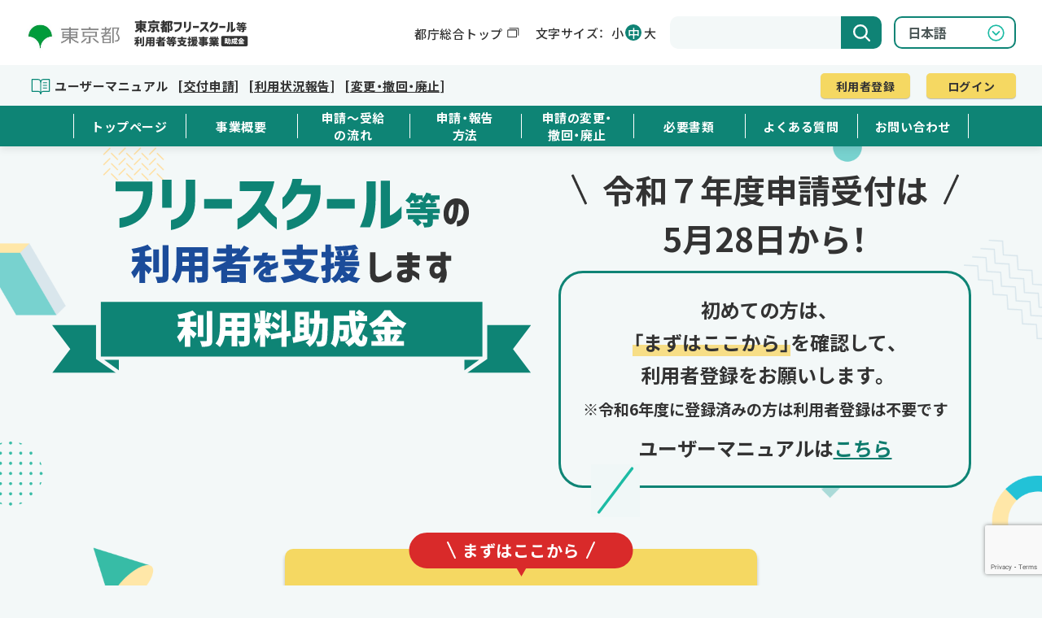

--- FILE ---
content_type: text/html; charset=UTF-8
request_url: https://tokyo-fs-support.metro.tokyo.lg.jp/flamingo_inbound/flamingo_inbound00505/
body_size: 48879
content:
<!DOCTYPE html>
<html lang="ja">

<head>
    <meta charset="UTF-8">
        <title>東京都フリースクール等利用者支援事業</title>
    	<meta name="robots" content="noindex">
    <meta name="viewport" content="width=device-width">
        <meta name="description" content="フリースクール申請">
        <meta name="keywords" content="フリースクール申請">
    <meta property="og:title" content="フリースクール申請">
    <meta property="og:site_name" content="">
    <meta property="og:type" content="website">
    <meta property="og:description" content="">
    <meta property="og:url" content="https://tokyo-fs-support.metro.tokyo.lg.jp">
    <meta property="og:image" content="https://tokyo-fs-support.metro.tokyo.lg.jp/wp-content/themes/freeschool/src/img/OGP.png">
    <meta name="twitter:card" content="summary_large_image">
    <meta name="twitter:title" content="フリースクール申請">
    <meta name="twitter:description" content="">
    <meta name="twitter:image" content="https://tokyo-fs-support.metro.tokyo.lg.jp/wp-content/themes/freeschool/img/OGP.png">
	<link rel="canonical" href="https://tokyo-fs-support.metro.tokyo.lg.jp">
    <link rel="shortcut icon" href="https://tokyo-fs-support.metro.tokyo.lg.jp/wp-content/themes/freeschool/src/img/favicon.ico">
	<link rel="apple-touch-icon" sizes="180x180" href="https://tokyo-fs-support.metro.tokyo.lg.jp/wp-content/themes/freeschool/src/img/apple-touch-icon.png">
    <link rel="stylesheet" href="https://cdn.jsdelivr.net/npm/yakuhanjp@4.0.1/dist/css/yakuhanjp.css">
    <!-- Google Tag Manager -->
    <script>(function(w,d,s,l,i){w[l]=w[l]||[];w[l].push({'gtm.start':
new Date().getTime(),event:'gtm.js'});var f=d.getElementsByTagName(s)[0],
j=d.createElement(s),dl=l!='dataLayer'?'&l='+l:'';j.async=true;j.src=
'https://www.googletagmanager.com/gtm.js?id='+i+dl;f.parentNode.insertBefore(j,f);
})(window,document,'script','dataLayer','GTM-P4SMTRZ9');</script>
    <!-- End Google Tag Manager -->
    <title>問い合わせ &#8211; 東京都フリースクール等利用者等支援事業（助成金）</title>
<meta name='robots' content='max-image-preview:large' />
	<style>img:is([sizes="auto" i], [sizes^="auto," i]) { contain-intrinsic-size: 3000px 1500px }</style>
	<script type="text/javascript">
/* <![CDATA[ */
window._wpemojiSettings = {"baseUrl":"https:\/\/s.w.org\/images\/core\/emoji\/16.0.1\/72x72\/","ext":".png","svgUrl":"https:\/\/s.w.org\/images\/core\/emoji\/16.0.1\/svg\/","svgExt":".svg","source":{"concatemoji":"https:\/\/tokyo-fs-support.metro.tokyo.lg.jp\/wp-includes\/js\/wp-emoji-release.min.js"}};
/*! This file is auto-generated */
!function(s,n){var o,i,e;function c(e){try{var t={supportTests:e,timestamp:(new Date).valueOf()};sessionStorage.setItem(o,JSON.stringify(t))}catch(e){}}function p(e,t,n){e.clearRect(0,0,e.canvas.width,e.canvas.height),e.fillText(t,0,0);var t=new Uint32Array(e.getImageData(0,0,e.canvas.width,e.canvas.height).data),a=(e.clearRect(0,0,e.canvas.width,e.canvas.height),e.fillText(n,0,0),new Uint32Array(e.getImageData(0,0,e.canvas.width,e.canvas.height).data));return t.every(function(e,t){return e===a[t]})}function u(e,t){e.clearRect(0,0,e.canvas.width,e.canvas.height),e.fillText(t,0,0);for(var n=e.getImageData(16,16,1,1),a=0;a<n.data.length;a++)if(0!==n.data[a])return!1;return!0}function f(e,t,n,a){switch(t){case"flag":return n(e,"\ud83c\udff3\ufe0f\u200d\u26a7\ufe0f","\ud83c\udff3\ufe0f\u200b\u26a7\ufe0f")?!1:!n(e,"\ud83c\udde8\ud83c\uddf6","\ud83c\udde8\u200b\ud83c\uddf6")&&!n(e,"\ud83c\udff4\udb40\udc67\udb40\udc62\udb40\udc65\udb40\udc6e\udb40\udc67\udb40\udc7f","\ud83c\udff4\u200b\udb40\udc67\u200b\udb40\udc62\u200b\udb40\udc65\u200b\udb40\udc6e\u200b\udb40\udc67\u200b\udb40\udc7f");case"emoji":return!a(e,"\ud83e\udedf")}return!1}function g(e,t,n,a){var r="undefined"!=typeof WorkerGlobalScope&&self instanceof WorkerGlobalScope?new OffscreenCanvas(300,150):s.createElement("canvas"),o=r.getContext("2d",{willReadFrequently:!0}),i=(o.textBaseline="top",o.font="600 32px Arial",{});return e.forEach(function(e){i[e]=t(o,e,n,a)}),i}function t(e){var t=s.createElement("script");t.src=e,t.defer=!0,s.head.appendChild(t)}"undefined"!=typeof Promise&&(o="wpEmojiSettingsSupports",i=["flag","emoji"],n.supports={everything:!0,everythingExceptFlag:!0},e=new Promise(function(e){s.addEventListener("DOMContentLoaded",e,{once:!0})}),new Promise(function(t){var n=function(){try{var e=JSON.parse(sessionStorage.getItem(o));if("object"==typeof e&&"number"==typeof e.timestamp&&(new Date).valueOf()<e.timestamp+604800&&"object"==typeof e.supportTests)return e.supportTests}catch(e){}return null}();if(!n){if("undefined"!=typeof Worker&&"undefined"!=typeof OffscreenCanvas&&"undefined"!=typeof URL&&URL.createObjectURL&&"undefined"!=typeof Blob)try{var e="postMessage("+g.toString()+"("+[JSON.stringify(i),f.toString(),p.toString(),u.toString()].join(",")+"));",a=new Blob([e],{type:"text/javascript"}),r=new Worker(URL.createObjectURL(a),{name:"wpTestEmojiSupports"});return void(r.onmessage=function(e){c(n=e.data),r.terminate(),t(n)})}catch(e){}c(n=g(i,f,p,u))}t(n)}).then(function(e){for(var t in e)n.supports[t]=e[t],n.supports.everything=n.supports.everything&&n.supports[t],"flag"!==t&&(n.supports.everythingExceptFlag=n.supports.everythingExceptFlag&&n.supports[t]);n.supports.everythingExceptFlag=n.supports.everythingExceptFlag&&!n.supports.flag,n.DOMReady=!1,n.readyCallback=function(){n.DOMReady=!0}}).then(function(){return e}).then(function(){var e;n.supports.everything||(n.readyCallback(),(e=n.source||{}).concatemoji?t(e.concatemoji):e.wpemoji&&e.twemoji&&(t(e.twemoji),t(e.wpemoji)))}))}((window,document),window._wpemojiSettings);
/* ]]> */
</script>
<style id='wp-emoji-styles-inline-css' type='text/css'>

	img.wp-smiley, img.emoji {
		display: inline !important;
		border: none !important;
		box-shadow: none !important;
		height: 1em !important;
		width: 1em !important;
		margin: 0 0.07em !important;
		vertical-align: -0.1em !important;
		background: none !important;
		padding: 0 !important;
	}
</style>
<link rel='stylesheet' id='wp-block-library-css' href='https://tokyo-fs-support.metro.tokyo.lg.jp/wp-includes/css/dist/block-library/style.min.css' type='text/css' media='all' />
<style id='classic-theme-styles-inline-css' type='text/css'>
/*! This file is auto-generated */
.wp-block-button__link{color:#fff;background-color:#32373c;border-radius:9999px;box-shadow:none;text-decoration:none;padding:calc(.667em + 2px) calc(1.333em + 2px);font-size:1.125em}.wp-block-file__button{background:#32373c;color:#fff;text-decoration:none}
</style>
<style id='global-styles-inline-css' type='text/css'>
:root{--wp--preset--aspect-ratio--square: 1;--wp--preset--aspect-ratio--4-3: 4/3;--wp--preset--aspect-ratio--3-4: 3/4;--wp--preset--aspect-ratio--3-2: 3/2;--wp--preset--aspect-ratio--2-3: 2/3;--wp--preset--aspect-ratio--16-9: 16/9;--wp--preset--aspect-ratio--9-16: 9/16;--wp--preset--color--black: #000000;--wp--preset--color--cyan-bluish-gray: #abb8c3;--wp--preset--color--white: #ffffff;--wp--preset--color--pale-pink: #f78da7;--wp--preset--color--vivid-red: #cf2e2e;--wp--preset--color--luminous-vivid-orange: #ff6900;--wp--preset--color--luminous-vivid-amber: #fcb900;--wp--preset--color--light-green-cyan: #7bdcb5;--wp--preset--color--vivid-green-cyan: #00d084;--wp--preset--color--pale-cyan-blue: #8ed1fc;--wp--preset--color--vivid-cyan-blue: #0693e3;--wp--preset--color--vivid-purple: #9b51e0;--wp--preset--gradient--vivid-cyan-blue-to-vivid-purple: linear-gradient(135deg,rgba(6,147,227,1) 0%,rgb(155,81,224) 100%);--wp--preset--gradient--light-green-cyan-to-vivid-green-cyan: linear-gradient(135deg,rgb(122,220,180) 0%,rgb(0,208,130) 100%);--wp--preset--gradient--luminous-vivid-amber-to-luminous-vivid-orange: linear-gradient(135deg,rgba(252,185,0,1) 0%,rgba(255,105,0,1) 100%);--wp--preset--gradient--luminous-vivid-orange-to-vivid-red: linear-gradient(135deg,rgba(255,105,0,1) 0%,rgb(207,46,46) 100%);--wp--preset--gradient--very-light-gray-to-cyan-bluish-gray: linear-gradient(135deg,rgb(238,238,238) 0%,rgb(169,184,195) 100%);--wp--preset--gradient--cool-to-warm-spectrum: linear-gradient(135deg,rgb(74,234,220) 0%,rgb(151,120,209) 20%,rgb(207,42,186) 40%,rgb(238,44,130) 60%,rgb(251,105,98) 80%,rgb(254,248,76) 100%);--wp--preset--gradient--blush-light-purple: linear-gradient(135deg,rgb(255,206,236) 0%,rgb(152,150,240) 100%);--wp--preset--gradient--blush-bordeaux: linear-gradient(135deg,rgb(254,205,165) 0%,rgb(254,45,45) 50%,rgb(107,0,62) 100%);--wp--preset--gradient--luminous-dusk: linear-gradient(135deg,rgb(255,203,112) 0%,rgb(199,81,192) 50%,rgb(65,88,208) 100%);--wp--preset--gradient--pale-ocean: linear-gradient(135deg,rgb(255,245,203) 0%,rgb(182,227,212) 50%,rgb(51,167,181) 100%);--wp--preset--gradient--electric-grass: linear-gradient(135deg,rgb(202,248,128) 0%,rgb(113,206,126) 100%);--wp--preset--gradient--midnight: linear-gradient(135deg,rgb(2,3,129) 0%,rgb(40,116,252) 100%);--wp--preset--font-size--small: 13px;--wp--preset--font-size--medium: 20px;--wp--preset--font-size--large: 36px;--wp--preset--font-size--x-large: 42px;--wp--preset--spacing--20: 0.44rem;--wp--preset--spacing--30: 0.67rem;--wp--preset--spacing--40: 1rem;--wp--preset--spacing--50: 1.5rem;--wp--preset--spacing--60: 2.25rem;--wp--preset--spacing--70: 3.38rem;--wp--preset--spacing--80: 5.06rem;--wp--preset--shadow--natural: 6px 6px 9px rgba(0, 0, 0, 0.2);--wp--preset--shadow--deep: 12px 12px 50px rgba(0, 0, 0, 0.4);--wp--preset--shadow--sharp: 6px 6px 0px rgba(0, 0, 0, 0.2);--wp--preset--shadow--outlined: 6px 6px 0px -3px rgba(255, 255, 255, 1), 6px 6px rgba(0, 0, 0, 1);--wp--preset--shadow--crisp: 6px 6px 0px rgba(0, 0, 0, 1);}:where(.is-layout-flex){gap: 0.5em;}:where(.is-layout-grid){gap: 0.5em;}body .is-layout-flex{display: flex;}.is-layout-flex{flex-wrap: wrap;align-items: center;}.is-layout-flex > :is(*, div){margin: 0;}body .is-layout-grid{display: grid;}.is-layout-grid > :is(*, div){margin: 0;}:where(.wp-block-columns.is-layout-flex){gap: 2em;}:where(.wp-block-columns.is-layout-grid){gap: 2em;}:where(.wp-block-post-template.is-layout-flex){gap: 1.25em;}:where(.wp-block-post-template.is-layout-grid){gap: 1.25em;}.has-black-color{color: var(--wp--preset--color--black) !important;}.has-cyan-bluish-gray-color{color: var(--wp--preset--color--cyan-bluish-gray) !important;}.has-white-color{color: var(--wp--preset--color--white) !important;}.has-pale-pink-color{color: var(--wp--preset--color--pale-pink) !important;}.has-vivid-red-color{color: var(--wp--preset--color--vivid-red) !important;}.has-luminous-vivid-orange-color{color: var(--wp--preset--color--luminous-vivid-orange) !important;}.has-luminous-vivid-amber-color{color: var(--wp--preset--color--luminous-vivid-amber) !important;}.has-light-green-cyan-color{color: var(--wp--preset--color--light-green-cyan) !important;}.has-vivid-green-cyan-color{color: var(--wp--preset--color--vivid-green-cyan) !important;}.has-pale-cyan-blue-color{color: var(--wp--preset--color--pale-cyan-blue) !important;}.has-vivid-cyan-blue-color{color: var(--wp--preset--color--vivid-cyan-blue) !important;}.has-vivid-purple-color{color: var(--wp--preset--color--vivid-purple) !important;}.has-black-background-color{background-color: var(--wp--preset--color--black) !important;}.has-cyan-bluish-gray-background-color{background-color: var(--wp--preset--color--cyan-bluish-gray) !important;}.has-white-background-color{background-color: var(--wp--preset--color--white) !important;}.has-pale-pink-background-color{background-color: var(--wp--preset--color--pale-pink) !important;}.has-vivid-red-background-color{background-color: var(--wp--preset--color--vivid-red) !important;}.has-luminous-vivid-orange-background-color{background-color: var(--wp--preset--color--luminous-vivid-orange) !important;}.has-luminous-vivid-amber-background-color{background-color: var(--wp--preset--color--luminous-vivid-amber) !important;}.has-light-green-cyan-background-color{background-color: var(--wp--preset--color--light-green-cyan) !important;}.has-vivid-green-cyan-background-color{background-color: var(--wp--preset--color--vivid-green-cyan) !important;}.has-pale-cyan-blue-background-color{background-color: var(--wp--preset--color--pale-cyan-blue) !important;}.has-vivid-cyan-blue-background-color{background-color: var(--wp--preset--color--vivid-cyan-blue) !important;}.has-vivid-purple-background-color{background-color: var(--wp--preset--color--vivid-purple) !important;}.has-black-border-color{border-color: var(--wp--preset--color--black) !important;}.has-cyan-bluish-gray-border-color{border-color: var(--wp--preset--color--cyan-bluish-gray) !important;}.has-white-border-color{border-color: var(--wp--preset--color--white) !important;}.has-pale-pink-border-color{border-color: var(--wp--preset--color--pale-pink) !important;}.has-vivid-red-border-color{border-color: var(--wp--preset--color--vivid-red) !important;}.has-luminous-vivid-orange-border-color{border-color: var(--wp--preset--color--luminous-vivid-orange) !important;}.has-luminous-vivid-amber-border-color{border-color: var(--wp--preset--color--luminous-vivid-amber) !important;}.has-light-green-cyan-border-color{border-color: var(--wp--preset--color--light-green-cyan) !important;}.has-vivid-green-cyan-border-color{border-color: var(--wp--preset--color--vivid-green-cyan) !important;}.has-pale-cyan-blue-border-color{border-color: var(--wp--preset--color--pale-cyan-blue) !important;}.has-vivid-cyan-blue-border-color{border-color: var(--wp--preset--color--vivid-cyan-blue) !important;}.has-vivid-purple-border-color{border-color: var(--wp--preset--color--vivid-purple) !important;}.has-vivid-cyan-blue-to-vivid-purple-gradient-background{background: var(--wp--preset--gradient--vivid-cyan-blue-to-vivid-purple) !important;}.has-light-green-cyan-to-vivid-green-cyan-gradient-background{background: var(--wp--preset--gradient--light-green-cyan-to-vivid-green-cyan) !important;}.has-luminous-vivid-amber-to-luminous-vivid-orange-gradient-background{background: var(--wp--preset--gradient--luminous-vivid-amber-to-luminous-vivid-orange) !important;}.has-luminous-vivid-orange-to-vivid-red-gradient-background{background: var(--wp--preset--gradient--luminous-vivid-orange-to-vivid-red) !important;}.has-very-light-gray-to-cyan-bluish-gray-gradient-background{background: var(--wp--preset--gradient--very-light-gray-to-cyan-bluish-gray) !important;}.has-cool-to-warm-spectrum-gradient-background{background: var(--wp--preset--gradient--cool-to-warm-spectrum) !important;}.has-blush-light-purple-gradient-background{background: var(--wp--preset--gradient--blush-light-purple) !important;}.has-blush-bordeaux-gradient-background{background: var(--wp--preset--gradient--blush-bordeaux) !important;}.has-luminous-dusk-gradient-background{background: var(--wp--preset--gradient--luminous-dusk) !important;}.has-pale-ocean-gradient-background{background: var(--wp--preset--gradient--pale-ocean) !important;}.has-electric-grass-gradient-background{background: var(--wp--preset--gradient--electric-grass) !important;}.has-midnight-gradient-background{background: var(--wp--preset--gradient--midnight) !important;}.has-small-font-size{font-size: var(--wp--preset--font-size--small) !important;}.has-medium-font-size{font-size: var(--wp--preset--font-size--medium) !important;}.has-large-font-size{font-size: var(--wp--preset--font-size--large) !important;}.has-x-large-font-size{font-size: var(--wp--preset--font-size--x-large) !important;}
:where(.wp-block-post-template.is-layout-flex){gap: 1.25em;}:where(.wp-block-post-template.is-layout-grid){gap: 1.25em;}
:where(.wp-block-columns.is-layout-flex){gap: 2em;}:where(.wp-block-columns.is-layout-grid){gap: 2em;}
:root :where(.wp-block-pullquote){font-size: 1.5em;line-height: 1.6;}
</style>
<link rel='stylesheet' id='bogo-css' href='https://tokyo-fs-support.metro.tokyo.lg.jp/wp-content/plugins/bogo/includes/css/style.css' type='text/css' media='all' />
<link rel='stylesheet' id='contact-form-7-css' href='https://tokyo-fs-support.metro.tokyo.lg.jp/wp-content/plugins/contact-form-7/includes/css/styles.css' type='text/css' media='all' />
<link rel='stylesheet' id='cf7msm_styles-css' href='https://tokyo-fs-support.metro.tokyo.lg.jp/wp-content/plugins/contact-form-7-multi-step-module/resources/cf7msm.css' type='text/css' media='all' />
<link rel='stylesheet' id='magnific-popup-css' href='https://tokyo-fs-support.metro.tokyo.lg.jp/wp-content/themes/freeschool/dist/css/magnific-popup.css?250715' type='text/css' media='all' />
<link rel='stylesheet' id='my-stylesheet-css' href='https://tokyo-fs-support.metro.tokyo.lg.jp/wp-content/themes/freeschool/dist/css/style.css?250715' type='text/css' media='all' />
<link rel='stylesheet' id='wp-members-css' href='https://tokyo-fs-support.metro.tokyo.lg.jp/wp-content/plugins/wp-members/assets/css/forms/generic-no-float.min.css' type='text/css' media='all' />
<link rel='stylesheet' id='cf7cf-style-css' href='https://tokyo-fs-support.metro.tokyo.lg.jp/wp-content/plugins/cf7-conditional-fields/style.css' type='text/css' media='all' />
<script type="text/javascript" src="https://tokyo-fs-support.metro.tokyo.lg.jp/wp-content/themes/freeschool/dist/js/jquery-3.7.0.min.js" id="jquery-js"></script>
<script type="text/javascript" src="https://tokyo-fs-support.metro.tokyo.lg.jp/wp-content/themes/freeschool/dist/js/mypage/jquery.magnific-popup.js?250715" id="mypage-magnific-popup-js"></script>
<script type="text/javascript" src="https://tokyo-fs-support.metro.tokyo.lg.jp/wp-content/themes/freeschool/dist/js/mypage/jquery.magnific-popup.min.js?250715" id="mypage-magnific-popup-min-js"></script>
<script type="text/javascript" src="https://tokyo-fs-support.metro.tokyo.lg.jp/wp-content/themes/freeschool/dist/js/font-size.js?250715" id="my-font-size-js"></script>
<script type="text/javascript" src="https://tokyo-fs-support.metro.tokyo.lg.jp/wp-content/themes/freeschool/js/script_translate.js?250715" id="my-translate-js"></script>
<script type="text/javascript" src="https://tokyo-fs-support.metro.tokyo.lg.jp/wp-content/themes/freeschool/dist/js/common.js?250715" id="my-common-js"></script>
<link rel="https://api.w.org/" href="https://tokyo-fs-support.metro.tokyo.lg.jp/wp-json/" /><link rel="alternate" title="JSON" type="application/json" href="https://tokyo-fs-support.metro.tokyo.lg.jp/wp-json/wp/v2/flamingo_inbound/6850" /><link rel="EditURI" type="application/rsd+xml" title="RSD" href="https://tokyo-fs-support.metro.tokyo.lg.jp/xmlrpc.php?rsd" />
<link rel="canonical" href="https://tokyo-fs-support.metro.tokyo.lg.jp/flamingo_inbound/flamingo_inbound00505/" />
<link rel='shortlink' href='https://tokyo-fs-support.metro.tokyo.lg.jp/?p=6850' />
<link rel="alternate" title="oEmbed (JSON)" type="application/json+oembed" href="https://tokyo-fs-support.metro.tokyo.lg.jp/wp-json/oembed/1.0/embed?url=https%3A%2F%2Ftokyo-fs-support.metro.tokyo.lg.jp%2Fflamingo_inbound%2Fflamingo_inbound00505%2F" />
<link rel="alternate" title="oEmbed (XML)" type="text/xml+oembed" href="https://tokyo-fs-support.metro.tokyo.lg.jp/wp-json/oembed/1.0/embed?url=https%3A%2F%2Ftokyo-fs-support.metro.tokyo.lg.jp%2Fflamingo_inbound%2Fflamingo_inbound00505%2F&#038;format=xml" />
<link rel="icon" type="image/png" href="https://tokyo-fs-support.metro.tokyo.lg.jp/wp-admin/images/wordpress-logo-32.png"></head>

<body class="lang_ja">
    <!-- Google Tag Manager (noscript) -->
<noscript><iframe src="https://www.googletagmanager.com/ns.html?id=GTM-P4SMTRZ9"
height="0" width="0" style="display:none;visibility:hidden" title="Google Tag Manager"></iframe></noscript>
<!-- End Google Tag Manager (noscript) -->
    <header class="p-header">
        <div class="p-header_top">
            <div class="p-header_top_logo">
                <div class="logo_tokyo">
                    <a href="https://www.metro.tokyo.lg.jp/" target="_blank">
                        <img src="https://tokyo-fs-support.metro.tokyo.lg.jp/wp-content/themes/freeschool/src/img/logo_tokyo.png" alt="東京都">
                    </a>
                </div>
                <h1 class="logo">
                    <a href="https://tokyo-fs-support.metro.tokyo.lg.jp">
                        <img src="https://tokyo-fs-support.metro.tokyo.lg.jp/wp-content/themes/freeschool/src/img/logo_s.svg" alt="東京都フリースクール等利用者等支援事業（助成金）">
                    </a>
                </h1>
            </div>
            <div class="p-header_top_right u-pc-only">
                <p class="btn-government"><a href="https://www.metro.tokyo.lg.jp/" target="_blank"><span>都庁総合トップ</span></a></p>
                <div class="resize-font">
                    <p class="resize-font-ttl">文字サイズ：</p>
                    <ul class="size">
                        <li class="size-btn small">
                            <button>小</button>
                        </li>
                        <li class="size-btn medium active">
                            <button>中</button>
                        </li>
                        <li class="size-btn large">
                            <button>大</button>
                        </li>
                    </ul>
                </div>
                <div class="header-search">
                    <form class="el_inputSearch" role="search" action="https://tokyo-fs-support.metro.tokyo.lg.jp/search-result/" aria-label="サイト全体"
                id="cse-search-box-1">
                        <label class="bl_headsearch_label">
                            <input type="hidden" name="cx" value="317ae0d394db241db" />
                            <input type="hidden" name="ie" value="UTF-8" />
                            <input class="el_inputText" type="text" name="q" size="31" title="検索キーワードを入力" />
							<input type="submit" name="sa" value="">
                        </label>
                    </form>
                </div>
                <div class="language">
                    <div class="gtranslate_wrapper"><label for="language-select" class="sr-only" style="display: none;">言語選択</label><select id="language-select" class="lang_switcher" data-prev="https://tokyo-fs-support.metro.tokyo.lg.jp/flamingo_inbound/flamingo_inbound00505/"><option value="https://tokyo-fs-support.metro.tokyo.lg.jp/zh-CN/flamingo_inbound/flamingo_inbound00505/" data-lang="zh_CN">简体中文</option><option value="https://tokyo-fs-support.metro.tokyo.lg.jp/zh-HK/flamingo_inbound/flamingo_inbound00505/" data-lang="zh_HK">香港中文</option><option value="https://tokyo-fs-support.metro.tokyo.lg.jp/en/flamingo_inbound/flamingo_inbound00505/" data-lang="en_US">English</option><option value="https://tokyo-fs-support.metro.tokyo.lg.jp/flamingo_inbound/flamingo_inbound00505/" data-lang="ja" selected>日本語</option><option value="https://tokyo-fs-support.metro.tokyo.lg.jp/ko/flamingo_inbound/flamingo_inbound00505/" data-lang="ko_KR">한국어</option></select></div>                </div>
                <button type="button" class="c-btn__hamburger js-hamburgerButton">
                    <span class="c-btn__hamburger-line"></span>
                </button>
            </div>
        </div>
        <div class="p-header_center">
      <div class="p-header_center_left">
        <ul class="p-header_center_nav">
          <!-- 7/1反映後は時間の処理外してuser_manual_kofusinsei20250701.pdfに固定にする -->
                    <li class="manual2">
            <span>
              ユーザーマニュアル 
              <a href="https://tokyo-fs-support.metro.tokyo.lg.jp/wp-content/themes/freeschool/documents/Application/R7/user_manual_kofusinsei20250701.pdf?20250627" target="_blank">
                [交付申請]              </a><br class="u-sp-only">
              <a href="https://tokyo-fs-support.metro.tokyo.lg.jp/wp-content/themes/freeschool/documents/Application/R7/user_manual_riyoujoukyou.pdf?20250728" target="_blank">
                  [利用状況報告]              </a>
              <a href="https://tokyo-fs-support.metro.tokyo.lg.jp/wp-content/themes/freeschool/documents/Application/R7/user_manual_henkoutou.pdf?20250528" target="_blank">
                [変更・撤回・廃止]              </a>
            </span>
          </li>
        </ul>
      </div>
      <div class="p-header_center_right">
        <ul class="p-header_center_nav">
                                <li class="entry"><a href="https://tokyo-fs-support.metro.tokyo.lg.jp/register/" class=""><span>利用者登録</span></a></li>
          <li class="login"><a href="https://tokyo-fs-support.metro.tokyo.lg.jp/user-login/"><span>ログイン</span></a></li>
                  </ul>
      </div>
    </div>
        <div class="p-header_bottom u-pc-only">
            <ul class="c-nav">
                                <li>
                                      <a href="https://tokyo-fs-support.metro.tokyo.lg.jp">トップページ</a>
                                  </li>
                <li>
                  <a href="https://tokyo-fs-support.metro.tokyo.lg.jp/about/">
                    事業概要                  </a>
                </li>
                <li class="fs">
                  <a href="https://tokyo-fs-support.metro.tokyo.lg.jp/flow/">
                    申請～受給<br>の流れ                  </a>
                </li>
                <li>
                  <a href="https://tokyo-fs-support.metro.tokyo.lg.jp/method/">
                    申請・報告<br class="u-pc-only">方法                  </a>
                </li>
                <li>
                  <a href="https://tokyo-fs-support.metro.tokyo.lg.jp/change/">
                    申請の変更・<br class="u-pc-only">撤回・廃止                  </a>
                </li>
                <li class="menu-item" title="必要書類">
                  <a href="" role="button" aria-expanded="false" aria-controls="menu-documents">必要書類</a>
                  <ul class="drop-menu-list" id="menu-documents">
                    <li class="drop-menu-item">
                      <a href="https://tokyo-fs-support.metro.tokyo.lg.jp/document/">
                        必要書類<br class="u-pc-only">(交付申請)                      </a>
                    </li>
                    <li class="drop-menu-item">
                      <a href="https://tokyo-fs-support.metro.tokyo.lg.jp/document_report/">
                        必要書類<br class="u-pc-only">(利用状況報告)                      </a>
                    </li>
                    <li class="drop-menu-item">
                    <a href="https://tokyo-fs-support.metro.tokyo.lg.jp/document_change/">必要書類<br class="u-pc-only">(申請の変更・撤回・廃止)</a>
                    </li>
                  </ul>
                </li>
                <!--<li><a href="https://tokyo-fs-support.metro.tokyo.lg.jp/register/">利用者登録</a></li>
                <li><a href="https://tokyo-fs-support.metro.tokyo.lg.jp/user-login/">ログイン</a></li>-->
                <li><a href="https://tokyo-fs-support.metro.tokyo.lg.jp/faq/">よくある質問</a></li>
                <li><a href="https://tokyo-fs-support.metro.tokyo.lg.jp/contact/">お問い合わせ</a></li>
            </ul>
        </div>
        <div class="menu_wrap_smp u-sp-only">
            <div class="navToggle" onclick="toggleMenu()"> <span></span><span></span><span></span>
            </div>
            <div id="globalMenuSp">
                <div class="resize-font">
                    <p class="resize-font-ttl">文字サイズ：</p>
                    <ul class="size">
                        <li class="size-btn small">
                            <button>小</button>
                        </li>
                        <li class="size-btn medium active">
                            <button>中</button>
                        </li>
                        <li class="size-btn large">
                            <button>大</button>
                        </li>
                    </ul>
                </div>
                <div class="language">
                    <div class="gtranslate_wrapper"><label for="language-select" class="sr-only" style="display: none;">言語選択</label><select id="language-select" class="lang_switcher" data-prev="https://tokyo-fs-support.metro.tokyo.lg.jp/flamingo_inbound/flamingo_inbound00505/"><option value="https://tokyo-fs-support.metro.tokyo.lg.jp/zh-CN/flamingo_inbound/flamingo_inbound00505/" data-lang="zh_CN">简体中文</option><option value="https://tokyo-fs-support.metro.tokyo.lg.jp/zh-HK/flamingo_inbound/flamingo_inbound00505/" data-lang="zh_HK">香港中文</option><option value="https://tokyo-fs-support.metro.tokyo.lg.jp/en/flamingo_inbound/flamingo_inbound00505/" data-lang="en_US">English</option><option value="https://tokyo-fs-support.metro.tokyo.lg.jp/flamingo_inbound/flamingo_inbound00505/" data-lang="ja" selected>日本語</option><option value="https://tokyo-fs-support.metro.tokyo.lg.jp/ko/flamingo_inbound/flamingo_inbound00505/" data-lang="ko_KR">한국어</option></select></div>                </div>
              <ul id="manu" class="menu">
                <li>
                                      <a href="https://tokyo-fs-support.metro.tokyo.lg.jp">トップページ</a>
                                  </li>
                <li>
                  <a href="https://tokyo-fs-support.metro.tokyo.lg.jp/about/">
                    事業概要                  </a>
                </li>
                <li>
                  <a href="https://tokyo-fs-support.metro.tokyo.lg.jp/flow/">
                    申請～受給<br>の流れ                  </a>
                </li>
                <li>
                  <a href="https://tokyo-fs-support.metro.tokyo.lg.jp/method/">
                    申請・報告<br class="u-pc-only">方法                  </a>
                </li>
                <li>
                  <a href="https://tokyo-fs-support.metro.tokyo.lg.jp/change/">
                    申請の変更・<br class="u-pc-only">撤回・廃止                  </a>
                </li>
                <li><button type="button" class="global-navigation__link -accordion js-sp-accordion-trigger" aria-expanded='false' aria-controls="accordion1">必要書類</button>
                <div id="accordion1" class="accordion js-accordion">
                    <ul class="accordion__list">
                        <li><a href="https://tokyo-fs-support.metro.tokyo.lg.jp/document/">
                          必要書類<br class="u-pc-only">(交付申請)                        </a></li>
                        <li><a href="https://tokyo-fs-support.metro.tokyo.lg.jp/document_report/">
                          必要書類<br class="u-pc-only">(利用状況報告)                        </a></li>
                        <li class="drop-menu-item">
                        <a href="https://tokyo-fs-support.metro.tokyo.lg.jp/document_change/">必要書類<br class="u-pc-only">(申請の変更・撤回・廃止)</a>
                        </li>
                    </ul>
                </div>
                </li>
                <!--<li><a href="https://tokyo-fs-support.metro.tokyo.lg.jp/register/">利用者登録</a></li>
                <li><a href="https://tokyo-fs-support.metro.tokyo.lg.jp/user-login/">ログイン</a></li>-->
                <li><a href="https://tokyo-fs-support.metro.tokyo.lg.jp/faq/">よくある質問</a></li>
                <li><a href="https://tokyo-fs-support.metro.tokyo.lg.jp/contact/">お問い合わせ</a></li>
                <li class="blank"><a href="https://www.metro.tokyo.lg.jp/" target="_blank">都庁総合トップ</a></li>
              </ul>
              <div class="header-search">
                  <form class="el_inputSearch" role="search" action="https://tokyo-fs-support.metro.tokyo.lg.jp/search-result/" aria-label="サイト全体"
                id="cse-search-box-2">
                        <label class="bl_headsearch_label">
                            <input type="hidden" name="cx" value="317ae0d394db241db" />
                            <input type="hidden" name="ie" value="UTF-8" />
                            <input class="el_inputText" type="text" name="q" size="31" title="検索キーワードを入力" />
							<input type="submit" name="sa" value="">
                        </label>
                    </form>
              </div>
            </div>
          </div>
		  <div class="traslate" style="display:none;">
		    <span class="ja">[gt-link lang="ja" label="日本語" widget_look="flags_name"]</span> 
		    <span class="en">[gt-link lang="en" label="English" widget_look="flags_name"]</span> 
		    <span class="zh-CN">[gt-link lang="zh-CN" label="简体中文" widget_look="flags_name"]</span> 
		    <span class="zh-TW">[gt-link lang="zh-TW" label="繁體中文" widget_look="flags_name"]</span> 
		    <span class="ko">[gt-link lang="ko" label="한국어" widget_look="flags_name"]</span>
		  </div>
    </header><main>
    <div class="p-main">
        <div class="p-main_wrap">
            <div class="p-main_wrap_catch">
                <div class="p-main_wrap_catch_logo"><img src="https://tokyo-fs-support.metro.tokyo.lg.jp/wp-content/themes/freeschool/src/img/logo.svg?20240531" alt="">
                </div>
                                
                <div class="p-main_wrap_catch_txt">
                    <p class="ttl"><span>令和７年度申請受付は<br>5月28日から！</span></p>
                <div class="p-main_wrap_catch_txt_sub">
                                        <div class="p-main_wrap_catch_txt_sub_box">
                        <div class="txt01">初めての方は、<br><span>「まずはここから」</span>を確認して、<br>利用者登録をお願いします。<br><small>※令和6年度に登録済みの方は利用者登録は不要です</small></div>
                        <div class="txt01 u-mt--xxs">
                            ユーザーマニュアルは<a href="https://tokyo-fs-support.metro.tokyo.lg.jp/wp-content/themes/freeschool/documents/Application/R7/user_manual_kofusinsei20250701.pdf?20250627" target="_blank">こちら</a>                        </div>
                    </div>
                                    </div>
				</div>
            </div>
            <div class="p-main_wrap_btnwrap">
                    <div class="c-btn-main news" id="btnstart"><a href="https://tokyo-fs-support.metro.tokyo.lg.jp/about/">
                        <div class="caption"><span class="txt"><span class="arrow">まずはここから</span></span></div>
                        対象要件<small>と</small>申請の流れ<small>を確認</small>                     </a></div>
                    <div class="c-btn-main entry"><a href="https://tokyo-fs-support.metro.tokyo.lg.jp/register/">
                        <div class="caption">初めて申請される方</div>
                        <!-- 7/1変更下部のdo_shortcodeの中は、右に変える→　"[translated_text key='text1850']" -->
                        <div class="caption-sub">R7年度から初めて申請する方の<br>利用者登録はこちら</div>
                    </a></div>
                <div class="c-btn-main last mypage"><a href="https://tokyo-fs-support.metro.tokyo.lg.jp/mypage/">
                    <div class="caption">各種申請・報告手続き</div>
                    マイページ<small>はこちら</small>                </a></div>
                <br>
                <div class="c-btn-main free-btn" style="margin-top:25px;"><a href="https://tokyo-fs-support.metro.tokyo.lg.jp/forfreeschool/">
                    フリースクール等ご関係者様へ                </a></div>
            </div>
        </div>
    </div>
    <section class="l-section p-news bg_color2">
        <div class="l-inner">
            <div class="p-news_bg01"></div>
            <div class="p-news_bg02"></div>
            <div class="p-news_bg03"></div>
            <div class="p-news_bg04"></div>
            <div class="p-news_wrap">
                <h2 class="p-news_wrap-h2">更新情報</h2>
                <div class="news-wrapper">
                    <ul class="scrollable-div">
                                                    <li>
                                <span class="date">2025.10.31</span>
                                <span class="budge ico_news">お知らせ</span>
                                <span class="main">
                                    システムメンテナンスのため、以下の時間帯はホームページにアクセスできなくなります。 12月16日（火）10時～17時                                </span>
                            </li>
                                                    <li>
                                <span class="date">2025.07.14</span>
                                <span class="budge ico_news">お知らせ</span>
                                <span class="main">
                                    システムメンテナンスのため、以下の時間帯はホームページにアクセスできなくなります。 7月31日（木）10時～14時                                </span>
                            </li>
                                                    <li>
                                <span class="date">2025.05.20</span>
                                <span class="budge ico_news">お知らせ</span>
                                <span class="main">
                                    システムメンテナンスのため、以下の時間帯はホームページにアクセスできなくなります。 5月26日（月）10時～5月28日（水）12時                                </span>
                            </li>
                                                    <li>
                                <span class="date">2025.04.30</span>
                                <span class="budge ico_news">お知らせ</span>
                                <span class="main">
                                    令和７年度の制度内容や申請スケジュールを公開しました。 申請受付開始は、５月28日からです。                                </span>
                            </li>
                                                    <li>
                                <span class="date">2025.03.31</span>
                                <span class="budge ico_news">お知らせ</span>
                                <span class="main">
                                    令和７年度も、都内在住の小・中学生の保護者を対象に、月額最大２万円の助成を行います。制度詳細や申請スケジュールについては、令和７年４月末に本ホームページで公表予定です。                                </span>
                            </li>
                                            </ul>
                </div>
            </div>
        </div>
        <div class="p-news_box">
            <ul>
                <li>
                    <a href="https://tokyo-fs-support.metro.tokyo.lg.jp/about#p01">
                        <dl>
                            <dt class="about01">助成対象者</dt>
                            <dd>
                                <div class="img"><img src="https://tokyo-fs-support.metro.tokyo.lg.jp/wp-content/themes/freeschool/src/img/about01.svg" alt="助成対象者"></div>
                                <p><span>都内在住の<br>小・中学生の保護者</span></p>
                            </dd>
                        </dl>
                    </a>
                </li>
                <li>
                    <a href="https://tokyo-fs-support.metro.tokyo.lg.jp/about#p02">
                        <dl>
                            <dt class="about02">助成金額</dt>
                            <dd>
                                <div class="img"><img src="https://tokyo-fs-support.metro.tokyo.lg.jp/wp-content/themes/freeschool/src/img/about02.svg" alt="助成対象者"></div>
                                <p class="sub">フリースクール等の<br class="u-pc-only">利用料</p><p><span>月額上限2万円</span></p>
                            </dd>
                        </dl>
                    </a>
                </li>
                <li>
                    <a href="https://tokyo-fs-support.metro.tokyo.lg.jp/about#p03">
                        <dl>
                            <dt class="about03">申請受付期間</dt>
                            <dd>
                                <div class="img"><img src="https://tokyo-fs-support.metro.tokyo.lg.jp/wp-content/themes/freeschool/src/img/about03.svg" alt="受付期間"></div>
                                <!-- 下部のdo_shortcodeの中は、右に変える→　"[translated_text key='text1851']" -->
                                <p style="font-size: 25px;">令和7年5月28日<br>～<br>令和8年2月13日</p>
                            </dd>
                        </dl>
                    </a>
                </li>
                <li>
                    <a href="https://tokyo-fs-support.metro.tokyo.lg.jp/about#p04">
                        <dl>
                            <dt class="about04">支給時期</dt>
                            <dd>
                                <div class="img"><img src="https://tokyo-fs-support.metro.tokyo.lg.jp/wp-content/themes/freeschool/src/img/about04.svg" alt="受付期間"></div>
                                <p><span>四半期ごとに支給</span></p>
                            </dd>
                        </dl>
                    </a>
                </li>
            </ul>
        </div>
    </section>
</main>
<footer class="p-footer">
        <div class="p-footer_top">
            <div class="l-inner">
                <div class="p-footer_top_logo"><img src="https://tokyo-fs-support.metro.tokyo.lg.jp/wp-content/themes/freeschool/src/img/logo_w.svg" alt="東京都フリースクール等利用者等支援事業（助成金）"></div>
                <div class="p-footer_top_tel">
                    <p class="txt01">東京都フリースクール等利用料助成金事務局</p>
                    <p class="txt02"><span>受託者：アデコ株式会社</span></p>
                    <p class="tel"><span>03-6800-8763</span></p>
                    <p class="txt03">受付時間：9:00～18:00（日・祝日除く）</p>
                    <a href="https://tokyo-fs-support.metro.tokyo.lg.jp/contact/" class="c-btn_contact_foot"><span>お問い合わせ</span></a>
                </div>
            </div>
        </div>
        <div class="p-footer_bottom">
            <ul class="p-footer_bottom_nav">
                <li><a href="https://tokyo-fs-support.metro.tokyo.lg.jp/sitepolicy/">サイトポリシー</a></li>
                <li><a href="https://tokyo-fs-support.metro.tokyo.lg.jp/privacy/">個人情報保護方針</a></li>
                <li><a href="https://tokyo-fs-support.metro.tokyo.lg.jp/chitekizaisanken/">知的財産権について</a></li>
            </ul>
            <div class="p-footer_bottom_copy">Copyright &copy; 2024 Tokyo Metropolitan Government. All Rights Reserved.</div>
        </div>
    </footer>
    <div class="pagetop">
        <a href="javascript:void(0);" aria-label="pagetop" onclick="window.scrollTo({top: 0, behavior: 'smooth'});">
            <img src="https://tokyo-fs-support.metro.tokyo.lg.jp/wp-content/themes/freeschool/src/img/pagetop.svg" alt="pagetop">
        </a>
    </div>
    <!--<div class="c-btn_side">
        <div class="new2"><a href="https://tokyo-fs-support.metro.tokyo.lg.jp/register/">利用者登録</a></div>
    </div>-->
    <div class="c-btn_chat">
        <script>(function(){
var w=window,d=document;
var s="https://app.chatplus.jp/cp.js";
d["__cp_d"]="https://app.chatplus.jp";
d["__cp_c"]="70707443_1";
var a=d.createElement("script"), m=d.getElementsByTagName("script")[0];
a.async=true,a.src=s,m.parentNode.insertBefore(a,m);})();</script>
    </div>
    <script type="speculationrules">
{"prefetch":[{"source":"document","where":{"and":[{"href_matches":"\/*"},{"not":{"href_matches":["\/wp-*.php","\/wp-admin\/*","\/wp-content\/uploads\/*","\/wp-content\/*","\/wp-content\/plugins\/*","\/wp-content\/themes\/freeschool\/*","\/*\\?(.+)"]}},{"not":{"selector_matches":"a[rel~=\"nofollow\"]"}},{"not":{"selector_matches":".no-prefetch, .no-prefetch a"}}]},"eagerness":"conservative"}]}
</script>
<script type="text/javascript" src="https://tokyo-fs-support.metro.tokyo.lg.jp/wp-includes/js/dist/hooks.min.js" id="wp-hooks-js"></script>
<script type="text/javascript" src="https://tokyo-fs-support.metro.tokyo.lg.jp/wp-includes/js/dist/i18n.min.js" id="wp-i18n-js"></script>
<script type="text/javascript" id="wp-i18n-js-after">
/* <![CDATA[ */
wp.i18n.setLocaleData( { 'text direction\u0004ltr': [ 'ltr' ] } );
/* ]]> */
</script>
<script type="text/javascript" src="https://tokyo-fs-support.metro.tokyo.lg.jp/wp-content/plugins/contact-form-7/includes/swv/js/index.js" id="swv-js"></script>
<script type="text/javascript" id="contact-form-7-js-translations">
/* <![CDATA[ */
( function( domain, translations ) {
	var localeData = translations.locale_data[ domain ] || translations.locale_data.messages;
	localeData[""].domain = domain;
	wp.i18n.setLocaleData( localeData, domain );
} )( "contact-form-7", {"translation-revision-date":"2025-06-27 09:47:49+0000","generator":"GlotPress\/4.0.1","domain":"messages","locale_data":{"messages":{"":{"domain":"messages","plural-forms":"nplurals=1; plural=0;","lang":"ja_JP"},"This contact form is placed in the wrong place.":["\u3053\u306e\u30b3\u30f3\u30bf\u30af\u30c8\u30d5\u30a9\u30fc\u30e0\u306f\u9593\u9055\u3063\u305f\u4f4d\u7f6e\u306b\u7f6e\u304b\u308c\u3066\u3044\u307e\u3059\u3002"],"Error:":["\u30a8\u30e9\u30fc:"]}},"comment":{"reference":"includes\/js\/index.js"}} );
/* ]]> */
</script>
<script type="text/javascript" id="contact-form-7-js-before">
/* <![CDATA[ */
var wpcf7 = {
    "api": {
        "root": "https:\/\/tokyo-fs-support.metro.tokyo.lg.jp\/wp-json\/",
        "namespace": "contact-form-7\/v1"
    }
};
/* ]]> */
</script>
<script type="text/javascript" src="https://tokyo-fs-support.metro.tokyo.lg.jp/wp-content/plugins/contact-form-7/includes/js/index.js" id="contact-form-7-js"></script>
<script type="text/javascript" id="cf7msm-js-extra">
/* <![CDATA[ */
var cf7msm_posted_data = {"_wpcf7cf_hidden_group_fields":"[]","_wpcf7cf_hidden_groups":"[]","_wpcf7cf_visible_groups":"[]"};
/* ]]> */
</script>
<script type="text/javascript" src="https://tokyo-fs-support.metro.tokyo.lg.jp/wp-content/plugins/contact-form-7-multi-step-module/resources/cf7msm.min.js" id="cf7msm-js"></script>
<script type="text/javascript" id="wpcf7cf-scripts-js-extra">
/* <![CDATA[ */
var wpcf7cf_global_settings = {"ajaxurl":"https:\/\/tokyo-fs-support.metro.tokyo.lg.jp\/wp-admin\/admin-ajax.php"};
/* ]]> */
</script>
<script type="text/javascript" src="https://tokyo-fs-support.metro.tokyo.lg.jp/wp-content/plugins/cf7-conditional-fields/js/scripts.js" id="wpcf7cf-scripts-js"></script>
<script type="text/javascript" src="https://www.google.com/recaptcha/api.js?render=6Le-oswpAAAAALPPvGSUDAY-WSw2SkMltzHYvCaN" id="google-recaptcha-js"></script>
<script type="text/javascript" src="https://tokyo-fs-support.metro.tokyo.lg.jp/wp-includes/js/dist/vendor/wp-polyfill.min.js" id="wp-polyfill-js"></script>
<script type="text/javascript" id="wpcf7-recaptcha-js-before">
/* <![CDATA[ */
var wpcf7_recaptcha = {
    "sitekey": "6Le-oswpAAAAALPPvGSUDAY-WSw2SkMltzHYvCaN",
    "actions": {
        "homepage": "homepage",
        "contactform": "contactform"
    }
};
/* ]]> */
</script>
<script type="text/javascript" src="https://tokyo-fs-support.metro.tokyo.lg.jp/wp-content/plugins/contact-form-7/modules/recaptcha/index.js" id="wpcf7-recaptcha-js"></script>
  <script src="https://tokyo-fs-support.metro.tokyo.lg.jp/wp-content/themes/freeschool/js/script_form.js?240612_1"></script>
  <script src="https://tokyo-fs-support.metro.tokyo.lg.jp/wp-content/themes/freeschool/js/script_init.js?240702"></script>
  </body>

</html>

--- FILE ---
content_type: text/html; charset=utf-8
request_url: https://www.google.com/recaptcha/api2/anchor?ar=1&k=6Le-oswpAAAAALPPvGSUDAY-WSw2SkMltzHYvCaN&co=aHR0cHM6Ly90b2t5by1mcy1zdXBwb3J0Lm1ldHJvLnRva3lvLmxnLmpwOjQ0Mw..&hl=en&v=TkacYOdEJbdB_JjX802TMer9&size=invisible&anchor-ms=20000&execute-ms=15000&cb=9snbcqnzisqv
body_size: 45133
content:
<!DOCTYPE HTML><html dir="ltr" lang="en"><head><meta http-equiv="Content-Type" content="text/html; charset=UTF-8">
<meta http-equiv="X-UA-Compatible" content="IE=edge">
<title>reCAPTCHA</title>
<style type="text/css">
/* cyrillic-ext */
@font-face {
  font-family: 'Roboto';
  font-style: normal;
  font-weight: 400;
  src: url(//fonts.gstatic.com/s/roboto/v18/KFOmCnqEu92Fr1Mu72xKKTU1Kvnz.woff2) format('woff2');
  unicode-range: U+0460-052F, U+1C80-1C8A, U+20B4, U+2DE0-2DFF, U+A640-A69F, U+FE2E-FE2F;
}
/* cyrillic */
@font-face {
  font-family: 'Roboto';
  font-style: normal;
  font-weight: 400;
  src: url(//fonts.gstatic.com/s/roboto/v18/KFOmCnqEu92Fr1Mu5mxKKTU1Kvnz.woff2) format('woff2');
  unicode-range: U+0301, U+0400-045F, U+0490-0491, U+04B0-04B1, U+2116;
}
/* greek-ext */
@font-face {
  font-family: 'Roboto';
  font-style: normal;
  font-weight: 400;
  src: url(//fonts.gstatic.com/s/roboto/v18/KFOmCnqEu92Fr1Mu7mxKKTU1Kvnz.woff2) format('woff2');
  unicode-range: U+1F00-1FFF;
}
/* greek */
@font-face {
  font-family: 'Roboto';
  font-style: normal;
  font-weight: 400;
  src: url(//fonts.gstatic.com/s/roboto/v18/KFOmCnqEu92Fr1Mu4WxKKTU1Kvnz.woff2) format('woff2');
  unicode-range: U+0370-0377, U+037A-037F, U+0384-038A, U+038C, U+038E-03A1, U+03A3-03FF;
}
/* vietnamese */
@font-face {
  font-family: 'Roboto';
  font-style: normal;
  font-weight: 400;
  src: url(//fonts.gstatic.com/s/roboto/v18/KFOmCnqEu92Fr1Mu7WxKKTU1Kvnz.woff2) format('woff2');
  unicode-range: U+0102-0103, U+0110-0111, U+0128-0129, U+0168-0169, U+01A0-01A1, U+01AF-01B0, U+0300-0301, U+0303-0304, U+0308-0309, U+0323, U+0329, U+1EA0-1EF9, U+20AB;
}
/* latin-ext */
@font-face {
  font-family: 'Roboto';
  font-style: normal;
  font-weight: 400;
  src: url(//fonts.gstatic.com/s/roboto/v18/KFOmCnqEu92Fr1Mu7GxKKTU1Kvnz.woff2) format('woff2');
  unicode-range: U+0100-02BA, U+02BD-02C5, U+02C7-02CC, U+02CE-02D7, U+02DD-02FF, U+0304, U+0308, U+0329, U+1D00-1DBF, U+1E00-1E9F, U+1EF2-1EFF, U+2020, U+20A0-20AB, U+20AD-20C0, U+2113, U+2C60-2C7F, U+A720-A7FF;
}
/* latin */
@font-face {
  font-family: 'Roboto';
  font-style: normal;
  font-weight: 400;
  src: url(//fonts.gstatic.com/s/roboto/v18/KFOmCnqEu92Fr1Mu4mxKKTU1Kg.woff2) format('woff2');
  unicode-range: U+0000-00FF, U+0131, U+0152-0153, U+02BB-02BC, U+02C6, U+02DA, U+02DC, U+0304, U+0308, U+0329, U+2000-206F, U+20AC, U+2122, U+2191, U+2193, U+2212, U+2215, U+FEFF, U+FFFD;
}
/* cyrillic-ext */
@font-face {
  font-family: 'Roboto';
  font-style: normal;
  font-weight: 500;
  src: url(//fonts.gstatic.com/s/roboto/v18/KFOlCnqEu92Fr1MmEU9fCRc4AMP6lbBP.woff2) format('woff2');
  unicode-range: U+0460-052F, U+1C80-1C8A, U+20B4, U+2DE0-2DFF, U+A640-A69F, U+FE2E-FE2F;
}
/* cyrillic */
@font-face {
  font-family: 'Roboto';
  font-style: normal;
  font-weight: 500;
  src: url(//fonts.gstatic.com/s/roboto/v18/KFOlCnqEu92Fr1MmEU9fABc4AMP6lbBP.woff2) format('woff2');
  unicode-range: U+0301, U+0400-045F, U+0490-0491, U+04B0-04B1, U+2116;
}
/* greek-ext */
@font-face {
  font-family: 'Roboto';
  font-style: normal;
  font-weight: 500;
  src: url(//fonts.gstatic.com/s/roboto/v18/KFOlCnqEu92Fr1MmEU9fCBc4AMP6lbBP.woff2) format('woff2');
  unicode-range: U+1F00-1FFF;
}
/* greek */
@font-face {
  font-family: 'Roboto';
  font-style: normal;
  font-weight: 500;
  src: url(//fonts.gstatic.com/s/roboto/v18/KFOlCnqEu92Fr1MmEU9fBxc4AMP6lbBP.woff2) format('woff2');
  unicode-range: U+0370-0377, U+037A-037F, U+0384-038A, U+038C, U+038E-03A1, U+03A3-03FF;
}
/* vietnamese */
@font-face {
  font-family: 'Roboto';
  font-style: normal;
  font-weight: 500;
  src: url(//fonts.gstatic.com/s/roboto/v18/KFOlCnqEu92Fr1MmEU9fCxc4AMP6lbBP.woff2) format('woff2');
  unicode-range: U+0102-0103, U+0110-0111, U+0128-0129, U+0168-0169, U+01A0-01A1, U+01AF-01B0, U+0300-0301, U+0303-0304, U+0308-0309, U+0323, U+0329, U+1EA0-1EF9, U+20AB;
}
/* latin-ext */
@font-face {
  font-family: 'Roboto';
  font-style: normal;
  font-weight: 500;
  src: url(//fonts.gstatic.com/s/roboto/v18/KFOlCnqEu92Fr1MmEU9fChc4AMP6lbBP.woff2) format('woff2');
  unicode-range: U+0100-02BA, U+02BD-02C5, U+02C7-02CC, U+02CE-02D7, U+02DD-02FF, U+0304, U+0308, U+0329, U+1D00-1DBF, U+1E00-1E9F, U+1EF2-1EFF, U+2020, U+20A0-20AB, U+20AD-20C0, U+2113, U+2C60-2C7F, U+A720-A7FF;
}
/* latin */
@font-face {
  font-family: 'Roboto';
  font-style: normal;
  font-weight: 500;
  src: url(//fonts.gstatic.com/s/roboto/v18/KFOlCnqEu92Fr1MmEU9fBBc4AMP6lQ.woff2) format('woff2');
  unicode-range: U+0000-00FF, U+0131, U+0152-0153, U+02BB-02BC, U+02C6, U+02DA, U+02DC, U+0304, U+0308, U+0329, U+2000-206F, U+20AC, U+2122, U+2191, U+2193, U+2212, U+2215, U+FEFF, U+FFFD;
}
/* cyrillic-ext */
@font-face {
  font-family: 'Roboto';
  font-style: normal;
  font-weight: 900;
  src: url(//fonts.gstatic.com/s/roboto/v18/KFOlCnqEu92Fr1MmYUtfCRc4AMP6lbBP.woff2) format('woff2');
  unicode-range: U+0460-052F, U+1C80-1C8A, U+20B4, U+2DE0-2DFF, U+A640-A69F, U+FE2E-FE2F;
}
/* cyrillic */
@font-face {
  font-family: 'Roboto';
  font-style: normal;
  font-weight: 900;
  src: url(//fonts.gstatic.com/s/roboto/v18/KFOlCnqEu92Fr1MmYUtfABc4AMP6lbBP.woff2) format('woff2');
  unicode-range: U+0301, U+0400-045F, U+0490-0491, U+04B0-04B1, U+2116;
}
/* greek-ext */
@font-face {
  font-family: 'Roboto';
  font-style: normal;
  font-weight: 900;
  src: url(//fonts.gstatic.com/s/roboto/v18/KFOlCnqEu92Fr1MmYUtfCBc4AMP6lbBP.woff2) format('woff2');
  unicode-range: U+1F00-1FFF;
}
/* greek */
@font-face {
  font-family: 'Roboto';
  font-style: normal;
  font-weight: 900;
  src: url(//fonts.gstatic.com/s/roboto/v18/KFOlCnqEu92Fr1MmYUtfBxc4AMP6lbBP.woff2) format('woff2');
  unicode-range: U+0370-0377, U+037A-037F, U+0384-038A, U+038C, U+038E-03A1, U+03A3-03FF;
}
/* vietnamese */
@font-face {
  font-family: 'Roboto';
  font-style: normal;
  font-weight: 900;
  src: url(//fonts.gstatic.com/s/roboto/v18/KFOlCnqEu92Fr1MmYUtfCxc4AMP6lbBP.woff2) format('woff2');
  unicode-range: U+0102-0103, U+0110-0111, U+0128-0129, U+0168-0169, U+01A0-01A1, U+01AF-01B0, U+0300-0301, U+0303-0304, U+0308-0309, U+0323, U+0329, U+1EA0-1EF9, U+20AB;
}
/* latin-ext */
@font-face {
  font-family: 'Roboto';
  font-style: normal;
  font-weight: 900;
  src: url(//fonts.gstatic.com/s/roboto/v18/KFOlCnqEu92Fr1MmYUtfChc4AMP6lbBP.woff2) format('woff2');
  unicode-range: U+0100-02BA, U+02BD-02C5, U+02C7-02CC, U+02CE-02D7, U+02DD-02FF, U+0304, U+0308, U+0329, U+1D00-1DBF, U+1E00-1E9F, U+1EF2-1EFF, U+2020, U+20A0-20AB, U+20AD-20C0, U+2113, U+2C60-2C7F, U+A720-A7FF;
}
/* latin */
@font-face {
  font-family: 'Roboto';
  font-style: normal;
  font-weight: 900;
  src: url(//fonts.gstatic.com/s/roboto/v18/KFOlCnqEu92Fr1MmYUtfBBc4AMP6lQ.woff2) format('woff2');
  unicode-range: U+0000-00FF, U+0131, U+0152-0153, U+02BB-02BC, U+02C6, U+02DA, U+02DC, U+0304, U+0308, U+0329, U+2000-206F, U+20AC, U+2122, U+2191, U+2193, U+2212, U+2215, U+FEFF, U+FFFD;
}

</style>
<link rel="stylesheet" type="text/css" href="https://www.gstatic.com/recaptcha/releases/TkacYOdEJbdB_JjX802TMer9/styles__ltr.css">
<script nonce="U8C_N3LSsKlaXbodWC498w" type="text/javascript">window['__recaptcha_api'] = 'https://www.google.com/recaptcha/api2/';</script>
<script type="text/javascript" src="https://www.gstatic.com/recaptcha/releases/TkacYOdEJbdB_JjX802TMer9/recaptcha__en.js" nonce="U8C_N3LSsKlaXbodWC498w">
      
    </script></head>
<body><div id="rc-anchor-alert" class="rc-anchor-alert"></div>
<input type="hidden" id="recaptcha-token" value="[base64]">
<script type="text/javascript" nonce="U8C_N3LSsKlaXbodWC498w">
      recaptcha.anchor.Main.init("[\x22ainput\x22,[\x22bgdata\x22,\x22\x22,\[base64]/[base64]/[base64]/[base64]/[base64]/[base64]/[base64]/[base64]/[base64]/[base64]/[base64]\x22,\[base64]\x22,\[base64]/CkMOreMOsZDTCn8K2wrYPw7pYw6dbw4Blw5Qkwr5+w4QtIGZHw6kVFXUaZTHCsWoRw4vDicK3w57CjMKARMOgGMOuw6Nxwqx9e2LCiSYbPXQfwobDgRsDw6zDp8Kzw7w+fgtFwp7Ck8KtUn/[base64]/[base64]/[base64]/[base64]/CicKhWw9dwr3Dj8KjMgceLsOeIls0wpBjw7NeYsOgw7DCpT8UwqMhKXfDgRbCjMO2w7wwE8KaYcOSwos2SCvCp8KjwqnDrcK9w5jCq8K/RzTCm8KUG8Klw5k4XX4HHjzCusKhw5zCmcKuwrTDtxlJG3NNTSPCpsKWD8O7TMKOw6PDvcOgwod3a8OSNsKQw6HDv8OLwrPCgT8JEcKgLDkiIcKJw7cQTcKMVcKcw6zCi8KSYhFUDk/DjsOhYcKoD1MJfijDo8OrIVdhCFM+wrtAw6YqIMO4wqVow6vDtRdkNDzCq8K5w4Q6wo0yEj8sw6fDlMK/PcKRch/CnMO1w5jCncKcwrjCmsKUwoLCsBnDqcKjwq0VwpTCv8KVMVLCgwlqUMKDwrrDvcOlwrRbw6BrUsK/w4JbMMOQf8OOw4LDjTQJwrvDq8O+EMK3woFMKmsiwqJbw4HCm8OrwonCkD7Cj8ORczTDjMO2wr/Dqn0Sw4QCwoUyYsKjw6s6wozCiTwbagtlwqvDv2jCskw2wo8xwofDqsKZM8KBwoYlw4NCa8OHw5thwpsYw6DDjkrCiMKpwoIHIBBZw7JfAS/DpkjDsXhqAihhw5JjOVMHw5EePsObWMK1woXDjDjDm8Kuwo3DgMK8wpB4ahXCiUZqwostMsOEwonCnlxgL1/CisK6G8OIAgojw67CgE7Cv2trwqVew5DCp8ObGBFWfEsJbMObfcKfdsKdw4XCvMOwwpYBwrEiDkzCgMOVeRs6wrzCtcKASDV2Z8KYSi/CuFIFw6hYbcOjwqtQw6RfZlhFLkUZwrUwcMKgw7LDl3whOgLDhcKieEXCucOzw5RPPzFZOVPCnHzCicOKw7PDq8OUUcOsw7gUwrvCjcKVPcKOe8KzJB4yw6V+ccKbw6tqwpjDlGvCucOYZcKRwoHDgEPDokrDusOdPHtKw6APfT/ClGnDlwPCh8KpDy8ywprDo1bDr8OCw7fDhsKkJiQSbcKZwpTCnH3DtMKIK29Xw5sCwp/DuQXDtwpLFMO+w4DClsKwYxnCm8KqHxXCr8OyED7CosOaGk7CpVVpOsKNQcKYwofCnMKyw4fCrHnDp8Oawpt7R8Kmwrl4woHCh33CswTDq8KqNgbClgXCjMOeDkLDgsOvw5/[base64]/[base64]/CqGoLH8Otw5vCscOpSsK3TgzDkkI2wr0Kwo7CscOQQ0ZAw47DrsKuJnDDscKyw7PDqVTDrsKYwr01OcKLwpVMfD3DssK2wpfDjGDDiyzDiMOTPFDCq8OldUbDjMK8wpo7wr7CjAlwwr/[base64]/DrsKpw44HJ8KtTcOIKkDCnGXCg8Kew6JPZ8OOd8KVw5srDcKsw47Ck38Ew7rDkC3Dpz0eCA9uwooNRsOiw73Drn7Cj8KkwqzDkiRfAMO3TcOgHUrDsGTCtwIMWRbDtWkkK8O1L1HDhsOgw48PNA3CkDnDgQ7DgcKvBsKCHcKaw5/DisOYwqAtVUduwqrCscOuAMOABBcMw7kbwr/DtwkZw6bCmMKJwqfCu8Ozw7cbDF02R8OKQsKCw53CosKTVi/DgMKXwpwwdsKFw4hmw7Yhw4vDu8OWMsKGfWNybcKnaQXCmcKhL2Bgwp8UwqZPcsONHMKQRy0Xw5wWw4TDjsKGYgjCh8K6wpDDoCotBMO4fXI/DcOXLBbCp8OSWsKgSMKcKErChgTCtMK2fw0cRVsqwrcwT3BZw7rClVDCmzPDolTCrCdOScOEQnp4wp82wofCvsK4w5TDvMKZcRBtw6nDlhBew7EIZjUFc3zChQ3CsXXCssOWwqRiw5jDm8OGw5lDGgw7V8OhwqzCmSvDtG7CmMObPMKmw5HCiH/[base64]/Dq8O1ZgwWw6J8wrbCijLCgRbCl27ChMObwpfDt8KoGsOTw69iJsO0w4A3wrVxUcOBPzfCsy4Nwp3CpMKww7fDsUPCpW/ClA1bGMO7Q8K7CBbCk8OEw4F2w7k5WC/CozPCs8KwwoXCpcKEwrzDusODwrHCgW/[base64]/DnsOuJMOIRSHDv8KTw7zChMKLwoI/bsKjw43DpkI+SsOewqk6QjdTfcO3w4wRCR41wrIuw4cwwojDosKUwpZaw4Esw7jCoghvTcKlw4PCmcKkw5zDsTbCgcK3Gkkkw6owNMKawrJ8LVXCsXTCuk4YwoLDsT3Cok3CjMKdcsOYwpR3wpfCpQvCkGLDlcKiCwjDiMOXXcOcw6PDl29LAF3CosOLSQHCpHxmw7/CoMK+Q0LChMOewp4hwoA/EMKDE8K4f3DCpnLCszsUwoV/Y2jCgMKYw5DCnMKyw73ChMObwp80wq9iwqLCjsK1woDCo8O6wpE3w7jCphTCgXNfw5bDssKIw6HDvcOqw4XDssKtFSnCsMOuflMkA8KGC8KCLyXCqsKVw7drw43ClcOywojDhCpfVcKuJMK8wrHCpsKhGD/ChTB/w4TDksK6wo/DocKCwo4gw5kdw6DDkMOXw4jDnMKEA8KOThXDucKiJMKvfEXDpcK+MBrCssOlWGbCtMOvYsOBSMOXw48hwrAWw6BjwrfDjGrCnMKUVsOvw7jDtiXCnx96GVbDq1MBKi/DpBnDjXvDlG7CgcK4w7Fiw7DCsMO2wr4Ww6cjYFQ8wq0qCMOHdcOoPMKzwrYCw6obwqTClBHCtsKbTsK8wq/DpcOcw705TkXCmQTCjMOXwpXDlCE6SClcwo92LsKiw7p9S8OxwqlQw6N7esO1CiBkwrvDtcK2LsOQwqpvSwDCiSLCtBzDvF8OQx3ChVrDh8OGQXwEw4FKwr7CqWEuaxcdcMKrPTvCssOTPsOLwoN5GsOfw65zwr/CjsKUw5Jewo4tw5UHZMKsw6wyKnLDlTkBwrk9w7fCgsOfOhsVQcO7E2HDrU3ClBtKMSpdwrBpwoLDgCTDpCvDsx5ww5TCrjzDrn0fwrQKwp3CtiLDnMKhw7ZjM00/LcKYworCh8OPw6jDicOBwozCtnt6QsOqw752w7TDr8KoNlBywrvDkHgjZ8KGw7fCusOBF8OOwqAoC8OuDcKtNmpcw4kOHcOyw5/CrgrCpcORWiEDcmEiw7DChk1ywq3DqEFzfsK0wrFYasOPw4jDplvDlMOTwonCqk1BBgXDr8KgF2TDk05zJj3DnsOaw5PDnMONwo/DvTHCgMK4JRvCmsK3wrAaw6fDmltvw5kuGsKgYsKXw67DusKEVml+w5PDu1gSVh5meMKAw6ZOdcO9wo/[base64]/DhjzDjcKRwrPDn3/Ck8OVAxUzRE/Cq8Kcw6HDhMKracOEfMOiwqrDsBjDl8OBGxbCv8KmPcKuwr/[base64]/FXPDo8OmX0nCv2PCs8OMFsKEw6bCilxTwqbCr8OpwpPDusK7wrrCmHEEAMOyBGVvwrTCkMKGwqHCqcOuwo/DrMKvwrFzw55aZcKrw6bDpjs4Wm8cw4FjaMKcwpbCn8Kew5VxwqXChcORbsOUwpPCvsOtT2LCm8K/w7gkw5AQwpVSXFBLw7VlYiwjBMOuNnXDjGB8HFQAwo3DssKfc8O+QsOvw6Mdw4NDw6zCoMKYwoLCt8KRGjfDslPCrnFCZDDDocOMwp0CZTt5w7jCgmN/wqjCoMKiMcOEwoo4wokywp5dwohzw4TDpBTCj23Ck0zDk0DCoD1PE8O7OMK2dnrDjiLDqSI9B8K6wo7CmMK9w4I0N8K6FcKXw6bChsKaOBbDh8OLwrVowpUZw6TCmsOTQXTCucKnD8Omw6zCmcK+wqUNwro3Bi/DmMKVeFTCjRTCglUPUUd1IsOjw6rCrWpKOEnCv8KDAcONOMOUFycVTEQ1US7CjWTDgcKVw7bCgsOVwpc/w7zCiD3CqBHCmhDCrcOWwpjCo8O9wqcrwq8LDQB8bH56w5zDi2HDvD/CjCDCpsK7PDpkQ1pww5o3wqhUDMKnw5h8Q0PCgcKlw5LDssKfb8O+ZsKMw7bCiMKiwqXCkGzCqcOrw7jDrMKcPTQewo7CoMOSwovDvCI7w5LDhcOHwoPCvXgXwr45OsKkDCTCpsOmw4F9QsOmIX3DpX98eXR2ZsOXw7tCLBXDk0PCtR1DO3hPTQ/DpsOgwrTCvmrDlxEtal9wwqM+EE8ywrLCm8Kuwqldw5Zbw5/[base64]/VgfCs8KSw5rDusOhwqNkw4XCt3kdGcKZw5BkfRvDuMKmccKKwrHDlMOEZMOVQcKtwrRQXTJow4vDtFBVFsOrwqDDrXw8TcOtwqszwr9dXRQjw6x6AhRJwoF3w5pkSABMw43CvsO+wpRJwoM0P1jDiMKZAFbDv8KzFsKAwpbDvC1SAcKkwoJpwrk4w7JmwpADJ2/DkinDisKye8Orw4wJK8KPwq7ClMOQwrcrwqQ/VTAJw4bDv8O5HWFYTwvCjMOfw6U9w5FsWntbw7DCrcO0wrHDvHTDucOCwoglDcObVXl/NiR0w5XDiGjCg8OkXMOPwokLwoBtw6pHdVrChUdxMWheIU7CnTDDtMODwqAmwoLCpcOPW8K4w6Eqw5HDjErDgRzDlyNzWVV5BMO4PFV/wqrCk2NrMcOCw4h8T3XDhX9Kw60Jw6lnHn7DrjwJw63Di8Kbwq94EMKUw5gNcyTCkHB9OUJ6wp7CqcO8aCw3w57DmMOswp/CqcOaMcKOw6nDscOKw4xhw4LDisOwwoMSwqDCr8OXw5HDtTBnw4PCmTnDisOTMmvCliTDpQjCghlpEsK/E1DDsQxIw7p3w49RwqDDhEQzwqlwwqvDjsKNw6RJwqHDpsKsHBUhIcKPf8OqRcKswpPCoQnDpSDCmHxOwrfDsRHDnlU1FcKAw73CvsKrw7nCtMOVw53DtcOMasKPwovDjFLDqy/Dv8OWScOwC8KlDjVBw5bDolLDqMOaNsOiMsKeIXcsTMONZMOAehHDoxtaQ8K+w4TDsMOvw4/[base64]/Clw1Sw6TCqjDCo8KPwoUCe8Ogw7V0wos/wpXDhMOFw4fCkMKaKcOqbi4xNcKnGVY9Y8K3w4LDnBDClcO1wrnDisOhAzrCt0wPXcOhFHnCusO9JMOxRiDCscOWfcKFD8KMwoHCvzYtw7dow4fCkMO1w48vYhfChMOSw4MIEBpYw5hwD8OMJQrCtcOBbVpZw6/Ci34xMsOoVGfCjsOWw6bCsS/CsVbCosOTw5/CpA4vbcKuWE7CsG/DtsKGw75awpTDvMOzwpgIEHHDrWI8woEGGMOfd21tccKEwqRZYcOpw6LDj8KVEQPCusKLw4/DpQDDocK0worDqcK+wq0cwoxQckFyw4DCrCFvUsKQwr7Cp8KPFsK7w5/DrMK0wqFwYmp8KMO8MsK3wrk9G8KVJcKWCcKrw7/Dlm/ClVDDmsKTwrLCq8KhwqJ8ecO5wo/DkmoFKDLCiwoRw5cVwoUBwqjClgnCm8O5w5nDunkMwpTCisO/J2XCt8OQw5dHwpbDsmh9w7M1woIZw69Rw4rDnMOQacOswq4Ww4dbF8KaEsOEWgHDn2LDjMOeY8K/[base64]/w5Bdw6vDoBV4w53DmcO4YsKOM8K5fsK8w5YwGCfCgWPDncKcWsOEZg3ChHl3GgFHw40dw5vDmMKkw5VAW8OUwoVmw5PChRNuwojDuAnDtsOTGgVowqR5B3FHw6vCqHrDk8KDIcK8XiMlWMObwrjCuyrCo8KYHsKtworCpnbDqE1/DsKCHzPCucKuwqxNwonDpk7ClUlAw4ZVVgjDpcKCRMOXwoDDig16Zyh0a8KdY8K4Di7CqcOdP8OSw4ldf8K8wopdSsKcwo4oAU3CvsO+w7/CtsK8w7wkdlhMw5jDhgstXH/CuhArwpV0w6PCvH97wosAAz5Ww5cgwpXCn8KcwobDhAhGw4onMcKow5cnBMKOw6PCuMKgTcKlw70jcH4Ww7LDlsOmczTDmcKqwp1Ow4XDr3QuwoNzdMKtwpDCs8KGDcK4GmzClANFDFbCiMKHUjjDj3rCoMK/woPDqcKsw7QZeyvCrVLCnlw/woM9VsKbK8KIAUzDm8K/woUiwoY4dW3Cj0HCpsKKOTxEOi4MBFLCpsKBwqJjw77CqcKSw5M+JDQPDEYJX8KhDcOGwpx8ecKQw4czwqhLw4fDuy/Dki/CpsKxbFgkw4TCjyl3w5DDgcKVw7cQw7ZvN8KuwqN1NcKYw71Ew5vDicOLZcKhw4vDncOtZcKcAMKGcMOpLgvCpwvDnRoRw7/CpxFTD2LCgMOSB8OFw7BPwqA1TcOnwpnDl8K2OQPCpS9Cw4zDr3PDumUuw654w6jCihUCUAYmw7PDsmlqwqDDscKKw5ISwr0xw5LCt8OraQwRLRXClV8PSMKGOMOXRW/[base64]/Dj8KAwqjCmQHCmF3DlMOkNcKaU8KHw59IwrrDrBBlR2l5w7o7wohFCFJULXVCw4oYw4FTw4DDm0ItX3HCicKvwr9Rw449w5/CnsKtwqbDm8KTVMOXZSF2w5x8wrg+wq8qw4Zawp7DvQ7DoQrDkcOUw4JfGnRhwrnDuMK2XcOPe11kw60+PB1WRsOAe0caZcOLLsOOw6XDu8KtdEHCpcKkQQ1tFV56w7DDhhjDqlzCp34qcMKIeiLClkxJacKlDMOQLsK3w6fDnsKHcTIFw6PCpsOyw7s7QA9/VEDCoRxdwqPCoMOFTCHCrT9DSknDuwjCncKFMz4/BA3DsB16w5w/wq7CvMOvwq/DqULDj8KQI8O5w5rCsUcnwo/CninDoWA+D3LDt1AywqY2GsOfw5sCw6xvwrgPw5IXw7BoLMKww4Ibw5XDoSMyETDDiMOCRMO5EMOGw44YMMODYDbCp342wqrCmD/DmG5YwoQIw48wBBwXDTvDgzrDncOROsOdQTvCusKDwo9PDzlaw5fDpsKSVwDDhAFYw5bDs8KCwpnCpsOhXsOcYUskGyp/w48bwrh+w5ApwoPCi3/Ds3vDkyRUw4vDpn8mw6R2TXRzw6/CkRbDmMK1DCx5Ik/DqUvCj8K2KUTCk8Kiw79yLUEJwoxbCMKuFsK1w5BNw5JzF8Osa8KBw4pGwonCumHCvMKMwrBxQMKdw7h9YE/Chy8cY8ORC8ODKsOaAsK5LU3CshXDgQTDoFvDgAjChMOlw5pFwptWwqjCncOaw7/CinM5w7kII8OKwonDmMKUw5TDmE0hNcKIVMKRwrprFQHDhcKZwoMQFcKyc8OoLhXDjcKAw7dAOFRPXR3CoyHCosKEFgTDnQddwpfCkyfDkRHDucKxJ2TDnU3CosOsck06woMpw4weaMOSfVhMw7jCnFnCmcKqOFLCmk/DoR1wwozDokrCosOGwoPCnBhAc8K6UMKvw4BpRMKCwqc4SsK3wqvDvgZjSBgmIkPDg09WwqAPT2Q8TEckw78jwpnDgz9JesKccgjCkhPCjnnCssKVcMK+w7kARD8bwpgfcHsAZcOifVYtwqLDiy9owrJ2QcK4MC5xDMOOw7rDr8Olwr/DjsOJaMKSw40NU8KawozCpcOtw47Cgk8HZTLDlmsZw4/CnU/DoRIDwrgqbcORwoHDscKdw4HCk8OoVlnDhANiw7/[base64]/[base64]/CpMO9I8OAL8OEL2fCgsK/EMKffQfDqR3DocOZHsKdwoAowq/Cq8OAwrfDiVZPYnzDozZqwpbCuMKhMsK/wobDhkvCo8Kmw63CkMO6eE/DksOQOnlgw4w7CSHCtsOvwr/Du8OdClxnwr4uw5fDmgJXw4MtVGXChT1vw47DmknDvhjDiMKvTB3DhcODwoDDusKdw7YObw8NwqsnOsOrS8OwH1/[base64]/CiCkZVcKuEcOrw5TDrhjDisOLw5xALcOlw5bCpD9jwpfDq8ObwoMJXBV0R8KDdRbCmgk5w6MtwrPCgibCpl7Du8KEw48ew6zDnWrCicKgwobCswjDvsK/TsOcw44NV1LCrsKoQyMjw6dnw5XCocKhw6/DocKqUMKywoNvRT/[base64]/[base64]/ChsKQw7nDu3IOEMKleSfCkknCiVXDtT3CvRHDgcKnwqvDrhBfw5EeOMOuw6rDvGbCt8KdesOew4/CpCIXOFzDhcOcwrbDnW4FM1LDvMKMeMK8wq5NwoXDv8KNXlTCiULDiD7CocK+wpbDplo5SMOBb8KyCcKbw5VPw4bChAjDuMOcw5YjWcO1YsKNa8OJXcK6wrhbw6J0wppQasOiwq/[base64]/Ci13CoRZzwoTCq8KoH8OKw40SQcKJSDQnwqlTwqFlR8KrTsOvXMOOQjMgwovCn8KwN3QZP3YLID1UazjClyE4L8O1asOZwp/DtMKyZBZAXMODPX8rW8KPwrjDsBlhw5JyJSrDoRRwbFfDvcO4w7/DpcKNIwLCrU58AEXCtHDDrsObGVjDm1lkwpLCgMK/wpLDgTbDrQ0EwpnCqcK9wo9qw7vCqMORVMOoLcOYw67Cv8OFHTIKAmjChsOQAcKrwrZQKcOxN1zDsMOOBsK4NA3Di03Ch8Oqw4XChEjCrsOxFMKsw7PCv2EPFRbDqnNswonCr8KMR8OPFsOLBsKrw7DDsUbCicOBworCjMKyIF53w4/[base64]/wrp7w7kWYV0cwpNaJVPCuGnCvyTDlVHDsBDDtXFOw7/Cjj7DsMOEw7LCvCHCrcOmdCdzwrtow4gnwpfDpMKrWSpUwoc3woBDVcKTX8OVA8OKR3JNX8K0FRfDrcOWDMKMbEJHwrvDkcKsw7bDh8KfQUc4w5tPBTnDhmTDqcO5JsKYwozDlR/DscOJw4N4w54Lwoxtwr5Ew4DDnQ5fw6EUaHpYwpPDsMK8w5PCi8K6wpLDv8KKw5tdbWQ5C8Klw70WYmdeHBxxKVLDmMKAwqAzKMKzw6sdaMK+WWbCnzjDjsKrwrfDl1kBw73Ckx5FBsK5w73DjVMNSsOdd2vDv8K7w4vDhcKBLsO/fcOJwrrCrTrDqXhqIh3Ct8K1GcKew6rCvmbDp8Okw5Nkw6LDqBDCqn/[base64]/w5F+wq/[base64]/Dv3HCj0JoMnM5NMOCw51+LMKLHSzDhMOXwr3DjMOqBMOQPMKDw73DoT3Dg8KTa3Ffw7rDvS/ChcKNCsOuR8OOw5LDnMOaHcKMw6DDhMOQZMOJw7zCk8KzwrHDoMOFXXIDw4/[base64]/[base64]/[base64]/[base64]/CkQTCnRRKbj9BwoNbwp0hTsO0w4/[base64]/[base64]/DnUfCuCvDuMOkDsOmwqDDoU/DsE7DoEfCmXYYwpUZWcO4w7zCqsKmw4c7w53DscOhdi5tw6hvVMONVE5iwqokw4/DuVxvUlTCuDfCncK0w6dAfsO5wqo4w6YiwpjDm8KEH0hXwrPClFUeaMO1KsKiKcO4wqfCrnw/TcK/wovCs8O2Im99w6HDt8OUw4RZbcOXw4TDrjUcMSXDqhTDs8Opw6g0w67DtMKuwrPDkTbDk0XCtSLDocOrwo9Fw4pCW8KlwqxrbAUTaMO6CGxyO8KAwopVw5PCrhHCjGzDlkDCkMKwwoPCrjnDqMK2wqzDul7Dg8OIwoHCvRMyw4ABw4AmwpQxeGwVRsK+w6wywp/DksOjwrbDmMKxYTLChcKEZxBpTMK3cMKFbcK6w5lBG8KLwpQfBB7DosONw7LCpXZewqjDojHDiCzCjS4xBDJuworCmGvCgcKYf8K9wowlIMKsPcOfwr/CsU1vZmkxIsKXw7ABw71BwqpOw57DsA7CucKow4w1w5DDmmgBw5JeUsOAPWHCiMK1w5rCgy/[base64]/[base64]/WMK3w5vCgsOaTMKTDXbDu8Khw5HDtwNBXXcywpYDScKTAsK6QB7ClMOFw67DrcO4CMOVBXMABWdowo/CkSM+w43DjXXChE4dwq/DjMOOw4/DhyTDv8KiBFcDI8KOw6bDjn12wqLDnMO4wqjDscK+OhXCkGpqNSROVh3DgTDCsUfDkkYUwoA9w5/[base64]/DnTwuQMKZWGzDr1EfUnzDnsKoYA/Dq3YTwq0oR8OdIMOCw6PDncO3w5xGwrfDhWPCp8K5wojDqloJwq3DpsOawroYwrFIFsORw5BcOMOXUHoiwo7CmsKow41JwopjwoPCkMKBWsOEFcOwAsKoAcKcwoQpNw3Dk2fDrsOnwqd/csOkdMKMJi/Dr8KrwpM2wrrCnzHDlUbCocOCw7lWw6g5YsKTwqvDkcOdI8O5b8O0wqTDtm8dw4R6Ux5BwoIZwoAewrIySRMbwrfChRoIU8Kiwrxuwr/DuwTCtxBJdVjDgFnDiMOjwo5ywpfCsCbDt8OxwoXDkcOUWgZDwq3CpcORD8ODw4vDuz3Ci3/CssKzw4jCtsKxDH3DtDrChg7DgsO9EMKCZB9cU2M7wrHDpyFHw6jDkMO4Q8OrwpnDgms5wrtkc8Kdw7UwIBUTXQLDtSfCnX1bH8Olw5Z3EMORw58NSXrDjWwIwpHDp8KIP8KiWsKZNsKzwp/CicK+w4Vjwp9KQcKsXWTDvmA2w5bDojfDpy0Jw4UGHsOWwrBswprDjsOVwqBfYh8IwqDCmcO9ZXbDjcKvYMKBw74aw5QMScOqJcOnBcO1w4EARMOENnHCkE0JaFQFw6LCvmI+woXDpcO6T8KYasO/wonDvMO6E13ChMO4Rl8Jw5vCmsOEGMKvA1nDr8K/XgXCocKywp5Bw69qwo3Dp8KyQ2VVC8O+YlPCqTRmH8KbOCjCgcKwwqxafzvCr2/ClELDuB/[base64]/[base64]/Di1zDo8OnM8Ksw6fDqi7CnxfDksOvanYeYsO2NsKZTSExFBBKworCkURTw5jClsKowr0aw57CqsKMw4w7PHk+CcOyw53DrzdnOMOzYxU5LiA/w5YQDMOVwq/Dtw1BOnZiDsO4wrorwoYHwovCu8OSw6IbScObbMO+LS7DrcORw5N8YcOjHiZiXMOxAwPDiwAww4kKBcOxN8K4wrIOeTk/ccK4JDLDsTF6dS7CtkbCuyQwe8Ojw7rDrsKybi82wqxmwphYw6doQx43wq4xwojCpw/DiMK2IWQ7E8KIFCswwqgHdn0/Ig0zSTUoOsKjZcOjSsOPWSzDpQHDtkxUw7QzVzYPw6vDtsKOw6DDmsKwdFbDlRpAwrpmw4FOS8KHV0TCrW0sacKqP8Kdw67Dt8KNVHJsGcOuMwdQw7/CrR0TKGQTQXhLM1E+KsKPK8KWw7E7CcOyUcKdQcKnXcOjN8O8Z8K5JMKEwrM6wpcJFcORw6JaFhUaBwFiPcK9PgJzDghMwqjDk8K8wpJcw40/w700wockay9MLCbDisOJwrNjYFvDg8O1UMKhw73DhcOTQMKwHTbDnEHCsi4owrbCvcOvdzHCgcOzZMKZwrMFw6/DqHw3wrlICnwCwqbDgkzCq8OcDcO2w4nDncODwrPCux/[base64]/CpcOFw6ZNGUDCs8OEw4DDtzl6Fk4rw5fDh0wRw5PDjXTDiMK2wq89UiXCv8OlL0TDmsKEbBTClFTCuX8yLsKww4fDqMO2w5ZpFcK0U8KCwp0hw6rCrWVbZ8OiUMO4Tjgww6fDik1KwpNpE8KeX8KvCk7DrhItOMOiwpTCmC/CjsOaWsOPR3UwAn9rw65bMBzCtmQow7vDlmLCnwtvFi3Dsg3DhcOCw50Sw5vDpMOkBsOISxF5XMOswo0LNkDCicOpOsKMwq/CpwFWAcOww7I1esKAw7sWVDpwwrAtw7/DrlFnf8Orw7rDg8OaIMKow5NCwphuw6VQw71kJHxQw5TCs8O9fXTCmAo/[base64]/[base64]/DtkPDtkVuw7DDlB0tdcKJBzbCmzLDtDtQZxbDqcORwpNecMKtPMKSwoJhwowewog9K35/wr/[base64]/DmiRRfcOKw6Ulw5vCin3Dt3DDoCDDm2TCvy/DpcKbaMKVIQIaw4kZM3Jiw5AFw4oKKcKhEQ8yQwo/Ihc/wq/Cj0DDkALDm8O2wqY6wp0Kw5nDqMKiw6NTZMOPw5DDpcOrDArChGzDrcKXwrQtwogkw6wtWHzClTNww68wLADCrsOzQcOEUGDDqVMMEcKJwp8/STwEGcOTw6DCoQkJwpXDucKiw53CnMOlMQUHW8KzwqHCv8OHTSLCjMO5w67CoC3CucOcw6fCpMOpwpwaLCzCksOGWMK8fj/CosODwrvDlj8Kwr/DpVA/wqrCvR90wqPCmcKtwqBUw5UEw77DgcKrWsO6w4PDiDBrw7MzwrdYw6TDtMO+wo5Mw5YwO8OKA3/ColPDrcK7w4s3wrxDw6gew68/[base64]/HsOIw7vCv8OSP3DDjxQSD38ySGfCiw9+cA0DeiUKdcKKEE/DncKwKMK7wp/Ci8KncE86SHzCqMOqfcKow5vCt03CuG3CqsOVwqzCtz9MJMK7wpfCiwPCuGfCpcK/wrbDq8OFK2dmO27DnnA5VT13A8OkwqrCtVhHT3F5RQPCmcKQZMOQbMOEA8KfIMOvwpRtOhDDkMOZDUHCoMKGw4YPEMOkw4l1wrfCpEJswonDgBobD8OofsOzfcKUR1vCkV7DuCcBwqzDpxLClnIvG3jDncKrNcOJAT/[base64]/Djmsic8Obw47Cvm19wq/CqTltTkjChGXDkzVMwrM6PcOuVB9Jw6MVCCtKwqHCkxLDg8Kew5tVLcODWMOfF8Ohw5o8B8Kdw7PDpsOwIcKtw6zChcOpKX3DqsK9w5UDNHPCugzDhQA+EcO5b0Yfw5rCnkDCoMO/[base64]/[base64]/DncOcw6TCoMO8w5PDlcODU3FBw6jCjTlVfxLDisOiK8OPw77DjcOdw4tJw4zCosKcwpvCq8OOGnjCoTltw53Ch1jCok/DtsO0w6dQZcKOTsOZBEfCnS8zw43CkMOuwphOw7/DjcK8wrXDnGhJDsOgwr3Ck8K2w71HecOcRTfCqsOPMmbDu8OVccKee2p6X3Jew49iRmdZVMOwbsKowqTCmMKhw4AVY8K+Y8KZThF/K8Ksw5LDm33Ds07CsFDCsmwzRMKkJcKNwoN/w418wqp0PyPCn8KMXCHDuMKHeMKKw5JJw4FDCcKRw57CtsKMwrrDmhTDrcKfw43CoMKwU13Cr04bX8OhwrDCm8KIwrB0BwYWPT7CtTokwqPCvUEGw63Cn8O/w5zCgcOGwqvDnUrDsMO6wqDDu27Csm7DkMKMDilNwopLdEfCp8ONw5nCtmLDpFXDjMOiOxVMwqMXwoAOTDstSHcnQDBeCMKfMcOWIsKawqfCuwLCjsOQw79+bDB9PwHCkHM9w4HCpsOrw7/CmkpCwoTDugBWw5LCoCpCw74wSMK3wq9/EMK3w6gob2ALwoHDkFxsC0Mse8K5w4ZrYiwQBcKxThLDncKHB3/[base64]/w6IUwrfCisOKXsKHw55ZwqDCuCsEI8OHw5cLw4LCqWfCp3TDszs0wr1fK1zCiHXDpyA0wrjDnMOtewFgw5JcNQPCt8OBw53DnTHCtyXDvh3DqMOowr1tw7gLw5rDtXLDusKHRsKOwoUWPHBPw4Ekwr5IWQ50ecOGw65PwrrDqA0Kwp3CuU7Cqk/Crk14wo/DoMKUw6jCtyoWwoc/w5BRTcOrwpvCocOkw4XCh8KGem8Wwp3Ch8OtaijDjMOjw5c+w6fCu8KqwosULU/CicK5ZQTCi8KOwrJ8Jj15w4ZlJ8OUw4/CjsO9IVgLwpULW8O6wr1rNClBw6RXWE7DrsK/fg/DnGsHc8OMwqzDtsO9w43CuMKjw61uw5/DucK3wo5Uw7zDv8OvwqLCoMOvQjYiw4jCk8OdwpXDhyROOQRuwo3DssOXFEHDh0bDu8OQaXrCuMOBSMKZwqvDpcO/w47CmcKbwq1sw5Bnwo9nw5rDtV/CjDPDt1bCrMK/w6XDpRYkwqYSYcKRHsKyIsKpwpXCs8KBKsKcwol/aEBUY8OgKcO2w6lYwrBRXMKTwoYpSnRCw4p9d8KAwpcKwobCtmNwPy3Dp8OPw7LCtsO8G23Cn8OOwp5ow6MLwrkDCsKjUEFkCMO4NcKGIcOSEgTCk1Riw77Dk1hSw6tTwqhZw7bCtlZ7K8OXwoDCk08Aw5/Dn3HCucKfSy/[base64]/Crw/[base64]/[base64]/[base64]/CjXHDu3HDhsKWQHU9w6HDngbCkx3CvMKIw7fCvcOFw7JhwrMBPmfDrT5rw7DChcOwE8KKwpPDg8Kvw6YhXMOdWsK1wrldw7MIWxUDHhXClMOkw7HDuhvCoX/[base64]/PsObw7DDnUsaw6/CvsKDQWQOw7bCqcOyw6vDgsOHFjYSwpEFwqzCrD8zYFHDnhHCnMOCwqbDtjZ/IMKfJcO8wp7CnGXDrwHCr8K8AQscw7d8SGXDo8OlCcK/w6nCvRHCoMKmw4Z/cn1Owp/Dn8K8woctw77DsGvDgHfCh0Iww5jDjsKDw5DClcK9w6/ConNWw68oQ8K5KWvCtDvDpEgdwrEkO2AtMsKow5NnE1BaT3rCqyXCrMKIO8KQQj7ConoRw5JDw6bCv25Pwpg+VxnDgcK+woJvw7fCj8OfZ1Y/wpDDtsKIw55WLMOkw5puw4XDqsOwwpQiw5Z6w5/[base64]/CjjsvYMKALsKodnUYw4jDgsOHOnHDosKLw6ACXXPDp8Kiw6BXccKBdy3Dr193woBQwqfDlMKcc8Oowq7DoMKLwqzCsn5Sw7/[base64]/DtElkRnnDoSgrwovCpV1VGsK4B1JDJcKxw4PCl8Kdw6fCmU9sSsOjIMOrDsKBw6FyCsKaUcOkwqLDkWbDtMOaw45Ww4TCoxE1VWHCq8Ocw5pyCG98w4JRw6N4V8K9w6TDglQww5dFbQjDrMO5w6pIw5zDnMOGesKgQSN9LSdOV8OUwpjCq8K5QBxRw5gfw4/CssO/w5ArwqnDiyI5w63CljvChkDCisKswr5UwqzCmcOdwoI7w6bDjcKDw5jDt8O1UcObIWLCt2QQwpnCh8K0wrlhwrLDpcOYw7g7Mi3DucOVw7Ejw7R4wrTChFR5w54bwpTDtVtzwoF4O1/[base64]/Dpj/DigjCvsKBFcK/w60+TjNywqwJKzkHw43Ck8Kww6LDkcKYwrLDqMKowpgAQcOXw4vCj8O7w5obCS7ChV0MCQAww4UJ\x22],null,[\x22conf\x22,null,\x226Le-oswpAAAAALPPvGSUDAY-WSw2SkMltzHYvCaN\x22,0,null,null,null,1,[21,125,63,73,95,87,41,43,42,83,102,105,109,121],[7668936,695],0,null,null,null,null,0,null,0,null,700,1,null,0,\[base64]/tzcYADoGZWF6dTZkEg4Iiv2INxgAOgVNZklJNBoZCAMSFR0U8JfjNw7/vqUGGcSdCRmc4owCGQ\\u003d\\u003d\x22,0,0,null,null,1,null,0,0],\x22https://tokyo-fs-support.metro.tokyo.lg.jp:443\x22,null,[3,1,1],null,null,null,1,3600,[\x22https://www.google.com/intl/en/policies/privacy/\x22,\x22https://www.google.com/intl/en/policies/terms/\x22],\x22Vr5F092z9wcoG+R6duzGPQ9pMWgSu4YraOg3tR57D14\\u003d\x22,1,0,null,1,1763535742224,0,0,[194],null,[67],\x22RC-aYXD_tUJzic_qg\x22,null,null,null,null,null,\x220dAFcWeA5h57Uy1HUeFzEkKglaB5dY5dwIhBZngvk_IoCFSTDuoXZE3R88KBLaLyEOFJ-nIVtEgSFUXPO7OjKCYqW_3w4lHE3nzQ\x22,1763618542158]");
    </script></body></html>

--- FILE ---
content_type: text/css
request_url: https://tokyo-fs-support.metro.tokyo.lg.jp/wp-content/themes/freeschool/dist/css/magnific-popup.css?250715
body_size: 2944
content:
/* Magnific Popup CSS */
.mfp-bg {
  top: 0;
  left: 0;
  width: 100%;
  height: 100%;
  z-index: 1042;
  overflow: hidden;
  position: fixed;
  background: #404040;
  opacity: 0.6;
}

.mfp-wrap {
  top: 0;
  left: 0;
  width: 100%;
  height: 100%;
  z-index: 1000043;
  position: fixed;
  outline: none !important;
  -webkit-backface-visibility: hidden;
}

.mfp-container {
  text-align: center;
  position: absolute;
  width: 100%;
  height: 100%;
  left: 0;
  top: 0;
  padding: 0 8px;
  box-sizing: border-box;
}

.mfp-container:before {
  content: '';
  display: inline-block;
  height: 100%;
  vertical-align: middle;
}

.mfp-align-top .mfp-container:before {
  display: none;
}

.mfp-content {
  position: relative;
  display: inline-block;
  vertical-align: middle;
  margin: 0 auto;
  text-align: left;
  z-index: 1000045;
}

.mfp-inline-holder .mfp-content,
.mfp-ajax-holder .mfp-content {
  /* width: 100%; */
  cursor: auto;
}

.mfp-ajax-cur {
  cursor: progress;
}

.mfp-zoom-out-cur,
.mfp-zoom-out-cur .mfp-image-holder .mfp-close {
  cursor: -moz-zoom-out;
  cursor: -webkit-zoom-out;
  cursor: zoom-out;
}

.mfp-zoom {
  cursor: pointer;
  cursor: -webkit-zoom-in;
  cursor: -moz-zoom-in;
  cursor: zoom-in;
}

.mfp-auto-cursor .mfp-content {
  cursor: auto;
}

.mfp-close,
.mfp-arrow,
.mfp-preloader,
.mfp-counter {
  -webkit-user-select: none;
  -moz-user-select: none;
  user-select: none;
}

.mfp-loading.mfp-figure {
  display: none;
}

.mfp-hide {
  display: none !important;
}

.mfp-preloader {
  color: #CCC;
  position: absolute;
  top: 50%;
  width: auto;
  text-align: center;
  margin-top: -0.8em;
  left: 8px;
  right: 8px;
  z-index: 1000044;
}

.mfp-preloader a {
  color: #CCC;
}

.mfp-preloader a:hover {
  color: #FFF;
}

.mfp-s-ready .mfp-preloader {
  display: none;
}

.mfp-s-error .mfp-content {
  display: none;
}

button.mfp-close,
button.mfp-arrow {
  overflow: visible;
  cursor: pointer;
  background: transparent;
  border: 0;
  -webkit-appearance: none;
  display: block;
  outline: none;
  padding: 0;
  z-index: 1000046;
  box-shadow: none;
  touch-action: manipulation;
}

button::-moz-focus-inner {
  padding: 0;
  border: 0;
}

.mfp-close {
  width: 50px;
  height: 50px;
  line-height: 50px;
  position: absolute;
  margin-right: 0;
  top: -45px;
  right: -45px;
  text-decoration: none;
  text-align: center;
  opacity: 1;
  padding: 0;
  color: #FFF;
  font-style: normal;
  font-size: 40px;
  font-family: Arial, Baskerville, monospace;
  -moz-border-radius: 50%;
  -webkit-border-radius: 50%;
  border-radius: 50%;
  background-color: #e6247a;
}

@media screen and (min-width:1000px) {
  .mfp-close {
    width: 60px;
    height: 60px;
    line-height: 60px;
    position: absolute;
    margin-right: 0;
    top: -25px;
    right: -25px;
    text-decoration: none;
    text-align: center;
    opacity: 1;
    padding: 0;
    color: #FFF;
    font-style: normal;
    font-size: 50px;
    font-family: Arial, Baskerville, monospace;
    -moz-border-radius: 50%;
    -webkit-border-radius: 50%;
    border-radius: 50%;
    background-color: #e6247a;
  }
}

@media screen and (max-width:640px) {
  .mfp-close {
    width: 36px;
    height: 36px;
    line-height: 36px;
    position: absolute;
    margin-right: 0;
    top: -30px;
    right: -30px;
    text-decoration: none;
    text-align: center;
    opacity: 1;
    padding: 0;
    color: #FFF;
    font-style: normal;
    font-size: 30px;
    font-family: Arial, Baskerville, monospace;
    -moz-border-radius: 50%;
    -webkit-border-radius: 50%;
    border-radius: 50%;
    background-color: #e6247a;
    z-index: 100;
  }
}

.mfp-close:hover,
.mfp-close:focus {
  opacity: 0.7;
}

.mfp-close:active {
  top: -40px;
}

.mfp-close-btn-in .mfp-close {
  color: #FFF;
}

.mfp-image-holder .mfp-close,
.mfp-iframe-holder .mfp-close {
  width: 48px;
  height: 48px;
  position: absolute;
  margin-right: 0;
  top: 0;
  right: -24px;
  opacity: 1;
  padding: 0;
  -moz-border-radius: 50%;
  -webkit-border-radius: 50%;
  border-radius: 50%;
  background: url(../../src/img/mypage/close_btn.svg) center center no-repeat;
  background-size: cover;
  text-indent: -9999px;
}

@media screen and (max-width:640px) {

  .mfp-image-holder .mfp-close,
  .mfp-iframe-holder .mfp-close {
    width: 36px;
    height: 36px;
    line-height: 36px;
    position: absolute;
    margin-right: 0;
    top: -16px;
    right: -16px;
    text-decoration: none;
    text-align: center;
    opacity: 1;
    padding: 0;
    color: #FFF;
    font-style: normal;
    font-size: 30px;
    font-family: Arial, Baskerville, monospace;
    -moz-border-radius: 50%;
    -webkit-border-radius: 50%;
    border-radius: 50%;
    background-color: #e6247a;
    z-index: 100;
  }
}

.mfp-counter {
  position: absolute;
  top: 0;
  right: 0;
  color: #CCC;
  font-size: 12px;
  line-height: 18px;
  white-space: nowrap;
}

.mfp-arrow {
  position: absolute;
  opacity: 0.65;
  margin: 0;
  top: 50%;
  margin-top: -55px;
  padding: 0;
  width: 90px;
  height: 110px;
  -webkit-tap-highlight-color: transparent;
}

.mfp-arrow:active {
  margin-top: -54px;
}

.mfp-arrow:hover,
.mfp-arrow:focus {
  opacity: 1;
}

.mfp-arrow:before,
.mfp-arrow:after {
  content: '';
  display: block;
  width: 0;
  height: 0;
  position: absolute;
  left: 0;
  top: 0;
  margin-top: 35px;
  margin-left: 35px;
  border: medium inset transparent;
}

.mfp-arrow:after {
  border-top-width: 13px;
  border-bottom-width: 13px;
  top: 8px;
}

.mfp-arrow:before {
  border-top-width: 21px;
  border-bottom-width: 21px;
  opacity: 0.7;
}

.mfp-arrow-left {
  left: 0;
}

.mfp-arrow-left:after {
  border-right: 17px solid #FFF;
  margin-left: 31px;
}

.mfp-arrow-left:before {
  margin-left: 25px;
  border-right: 27px solid #3F3F3F;
}

.mfp-arrow-right {
  right: 0;
}

.mfp-arrow-right:after {
  border-left: 17px solid #FFF;
  margin-left: 39px;
}

.mfp-arrow-right:before {
  border-left: 27px solid #3F3F3F;
}

.mfp-iframe-holder {
  padding-top: 40px;
  padding-bottom: 40px;
}

.mfp-iframe-holder .mfp-content {
  line-height: 0;
  width: 100%;
  max-width: 900px;
}

.mfp-iframe-holder .mfp-close {
  top: -24px;
}
@media screen and (max-width: 767px) {
  .mfp-iframe-holder .mfp-close {
    top: -18px;
  }
}

.mfp-iframe-scaler {
  width: 100%;
  height: 100%;
  /*overflow: hidden;
  padding-top: 56.25%;*/
}

/**/
.mfp-iframe-scaler .wrap_iframe {
  width: 100%;
  height: 100%;
  overflow: auto;
  /*-webkit-overflow-scrolling: touch;*/
}

/**/
.mfp-iframe-scaler iframe {
  /*position: absolute;*/
  position: static;
  display: block;
  top: 0;
  left: 0;
  width: 100%;
  height: 100%;
  /*box-shadow: 0 0 8px rgba(0, 0, 0, 0.6);*/
  background: #000;
}

/* Main image in popup */
img.mfp-img {
  width: auto;
  max-width: 100%;
  height: auto;
  display: block;
  line-height: 0;
  box-sizing: border-box;
  padding: 0;
  margin: 0 auto;
}

/* The shadow behind the image */
.mfp-figure {
  line-height: 0;
}

.mfp-figure:after {
  content: '';
  position: absolute;
  left: 0;
  top: 40px;
  bottom: 40px;
  display: block;
  right: 0;
  width: auto;
  height: auto;
  z-index: -1;
  /*box-shadow: 0 0 8px rgba(0, 0, 0, 0.6);*/
  background: #444;
}

.mfp-figure small {
  color: #BDBDBD;
  display: block;
  font-size: 12px;
  line-height: 14px;
}

.mfp-figure figure {
  margin: 0;
}

.mfp-bottom-bar {
  margin-top: -36px;
  position: absolute;
  top: 100%;
  left: 0;
  width: 100%;
  cursor: auto;
}

.mfp-title {
  text-align: left;
  line-height: 18px;
  color: #F3F3F3;
  word-wrap: break-word;
  padding-right: 36px;
}

.mfp-image-holder .mfp-content {
  max-width: 100%;
}

.mfp-gallery .mfp-image-holder .mfp-figure {
  cursor: pointer;
}

@media screen and (max-width: 800px) and (orientation: landscape),
screen and (max-height: 300px) {

  /**
       * Remove all paddings around the image on small screen
       */
  .mfp-img-mobile .mfp-image-holder {
    padding-left: 0;
    padding-right: 0;
  }

  .mfp-img-mobile img.mfp-img {
    padding: 0;
  }

  .mfp-img-mobile .mfp-figure:after {
    top: 0;
    bottom: 0;
  }

  .mfp-img-mobile .mfp-figure small {
    display: inline;
    margin-left: 5px;
  }

  .mfp-img-mobile .mfp-bottom-bar {
    background: rgba(0, 0, 0, 0.6);
    bottom: 0;
    margin: 0;
    top: auto;
    padding: 3px 5px;
    position: fixed;
    box-sizing: border-box;
  }

  .mfp-img-mobile .mfp-bottom-bar:empty {
    padding: 0;
  }

  .mfp-img-mobile .mfp-counter {
    right: 5px;
    top: 3px;
  }

  .mfp-img-mobile .mfp-close {
    top: 0;
    right: 0;
    width: 35px;
    height: 35px;
    line-height: 35px;
    background: rgba(0, 0, 0, 0.6);
    position: fixed;
    text-align: center;
    padding: 0;
  }
}

@media all and (max-width: 900px) {
  .mfp-arrow {
    -webkit-transform: scale(0.75);
    transform: scale(0.75);
  }

  .mfp-arrow-left {
    -webkit-transform-origin: 0;
    transform-origin: 0;
  }

  .mfp-arrow-right {
    -webkit-transform-origin: 100%;
    transform-origin: 100%;
  }

  .mfp-container {
    padding-left: 6px;
    padding-right: 6px;
  }
}

.mfp-entry .mfp-iframe-holder .mfp-content {
      width: 90%;
      max-width: 1000px;
      height: 560px;
  }
  @media screen and (max-width: 767px) {
    .mfp-entry .mfp-iframe-holder .mfp-content {
      height: 400px;
  }
  }
  .mfp-trustdock .mfp-iframe-holder .mfp-content {
    width: 90%;
    max-width: 1200px;
    height: 90%;
}
@media screen and (max-width: 767px) {
  .mfp-trustdock .mfp-iframe-holder .mfp-content {
    height: 90%;
}
}
/* mfp-bg（overlay） */
.mfp-entry.mfp-bg, .mfp-trustdock.mfp-bg {
	opacity: 0;
	transition: all 0.2s ease-out;
}
.mfp-entry.mfp-bg.mfp-ready, .mfp-trustdock.mfp-bg.mfp-ready {
	opacity: 0.8;
}
.mfp-entry.mfp-bg.mfp-removing, .mfp-trustdock.mfp-bg.mfp-removing {
	opacity: 0;
}

/* mfp-content */
.mfp-entry.mfp-wrap .mfp-content, .mfp-trustdock.mfp-wrap .mfp-content {
	opacity: 0;
	transition: all 0.2s ease-out;
}
.mfp-entry.mfp-wrap.mfp-ready .mfp-content, .mfp-trustdock.mfp-wrap.mfp-ready .mfp-content {
	opacity: 1;
}
.mfp-entry.mfp-wrap.mfp-removing .mfp-content, .mfp-trustdock.mfp-wrap.mfp-removing .mfp-content {
	opacity: 0;
}

--- FILE ---
content_type: text/css
request_url: https://tokyo-fs-support.metro.tokyo.lg.jp/wp-content/themes/freeschool/dist/css/style.css?250715
body_size: 51375
content:
@charset "UTF-8";
@import url("https://fonts.googleapis.com/css2?family=Noto+Sans+JP:wght@400;500;700;900&family=Oswald:wght@400;600;700&display=swap");
/* ========================================
 *  Font Family
 * ======================================== */
/* ==============================
*   Color
*==============================*/
/* ==============================
*   Font Size
*==============================*/
/*==============================
//  Media Query
//==============================*/
body {
  min-width: 1140px;
}

@media screen and (max-width: 767px) {
  body {
    min-width: initial;
  }
}
/*==============================
//  Font Size Rem
//
//  【概要】        font-sizeの単位をremに変換する
//  【第一引数】    希望のfont-size（数字のみ）
//  【備考】        IE対応のためpxでも出力する
//==============================*/
/*==============================
//  Font Size Rem Line Height Half Leading
//
//  【概要】
//      ・font-sizeの単位をremに変換
//      ・行間のサイズをもとに自動でline-heightを指定
//      ・ハーフリーディングを自動調整
//  【第一引数】
//      ・希望のfont-size（数字のみ）
//  【第二引数】
//      ・希望の行間サイズ（数字のみ）
//==============================*/
/*==============================
//
//  【概要】
//      ・pxをvwに変換
//  【第一引数】
//      ・pxサイズ（数字のみ）
//  【第二引数】
//      ・デザイン幅（数字のみ）初期値はf-variableに記述
//==============================*/
/*==============================
//  px→vwの計算
//==============================*/
/*! destyle.css v2.0.2 | MIT License | https://github.com/nicolas-cusan/destyle.css */
/* Reset box-model and set borders */
/* ============================================ */
*,
::before,
::after {
  box-sizing: border-box;
  border-style: solid;
  border-width: 0;
}

/* Document */
/* ============================================ */
/**
 * 1. Correct the line height in all browsers.
 * 2. Prevent adjustments of font size after orientation changes in iOS.
 * 3. Remove gray overlay on links for iOS.
 */
html {
  line-height: 1; /* 1 */
  -webkit-text-size-adjust: 100%; /* 2 */
  -webkit-tap-highlight-color: transparent; /* 3*/
}
@media screen and (max-width: 767px) {
  html {
    font-size: 4.2666666667vw;
  }
}

/* Sections */
/* ============================================ */
/**
 * Remove the margin in all browsers.
 */
body {
  margin: 0;
}

/**
 * Render the `main` element consistently in IE.
 */
main {
  display: block;
}

/* Vertical rhythm */
/* ============================================ */
p,
table,
blockquote,
address,
pre,
iframe,
form,
figure,
dl {
  margin: 0;
}

/* Headings */
/* ============================================ */
h1,
h2,
h3,
h4,
h5,
h6 {
  font-size: inherit;
  line-height: inherit;
  font-weight: inherit;
  margin: 0;
}

/* Lists (enumeration) */
/* ============================================ */
ul,
ol {
  margin: 0;
  padding: 0;
  list-style: none;
}

/* Lists (definition) */
/* ============================================ */
dt {
  font-weight: normal;
}

dd {
  margin-left: 0;
}

/* Grouping content */
/* ============================================ */
/**
 * 1. Add the correct box sizing in Firefox.
 * 2. Show the overflow in Edge and IE.
 */
hr {
  box-sizing: content-box; /* 1 */
  height: 0; /* 1 */
  overflow: visible; /* 2 */
  border-top-width: 1px;
  margin: 0;
  clear: both;
  color: inherit;
}

/**
 * 1. Correct the inheritance and scaling of font size in all browsers.
 * 2. Correct the odd `em` font sizing in all browsers.
 */
pre {
  font-family: monospace, monospace; /* 1 */
  font-size: inherit; /* 2 */
}

address {
  font-style: inherit;
}

/* Text-level semantics */
/* ============================================ */
/**
 * Remove the gray background on active links in IE 10.
 */
a {
  background-color: transparent;
  text-decoration: none;
  color: inherit;
}

/**
 * 1. Remove the bottom border in Chrome 57-
 * 2. Add the correct text decoration in Chrome, Edge, IE, Opera, and Safari.
 */
abbr[title] {
  text-decoration: underline; /* 2 */
  -webkit-text-decoration: underline dotted;
          text-decoration: underline dotted; /* 2 */
}

/**
 * Add the correct font weight in Chrome, Edge, and Safari.
 */
b,
strong {
  font-weight: bolder;
}

/**
 * 1. Correct the inheritance and scaling of font size in all browsers.
 * 2. Correct the odd `em` font sizing in all browsers.
 */
code,
kbd,
samp {
  font-family: monospace, monospace; /* 1 */
  font-size: inherit; /* 2 */
}

/**
 * Add the correct font size in all browsers.
 */
small {
  font-size: 80%;
}

/**
 * Prevent `sub` and `sup` elements from affecting the line height in
 * all browsers.
 */
sub,
sup {
  font-size: 75%;
  line-height: 0;
  position: relative;
  vertical-align: baseline;
}

sub {
  top: -0.5em;
}

sup {
  top: -0.5em;
}

/* Embedded content */
/* ============================================ */
/**
 * Prevent vertical alignment issues.
 */
img,
embed,
object,
iframe {
  vertical-align: bottom;
}

/* Forms */
/* ============================================ */
/**
 * Reset form fields to make them styleable
 */
button,
input,
optgroup,
select,
textarea {
  -webkit-appearance: none;
  -moz-appearance: none;
       appearance: none;
  vertical-align: middle;
  color: inherit;
  font: inherit;
  background: transparent;
  padding: 0;
  margin: 0;
  outline: 0;
  border-radius: 0;
  text-align: inherit;
}

/**
 * Reset radio and checkbox appearance to preserve their look in iOS.
 */
[type=checkbox] {
  -webkit-appearance: checkbox;
  -moz-appearance: checkbox;
       appearance: checkbox;
}

[type=radio] {
  -webkit-appearance: radio;
  -moz-appearance: radio;
       appearance: radio;
}

/**
 * Show the overflow in IE.
 * 1. Show the overflow in Edge.
 */
button,
input {
  /* 1 */
  overflow: visible;
}

/**
 * Remove the inheritance of text transform in Edge, Firefox, and IE.
 * 1. Remove the inheritance of text transform in Firefox.
 */
button,
select {
  /* 1 */
  text-transform: none;
}

/**
 * Correct the inability to style clickable types in iOS and Safari.
 */
button,
[type=button],
[type=reset],
[type=submit] {
  cursor: pointer;
  -webkit-appearance: none;
  -moz-appearance: none;
       appearance: none;
}

button[disabled],
[type=button][disabled],
[type=reset][disabled],
[type=submit][disabled] {
  cursor: default;
}

/**
 * Remove the inner border and padding in Firefox.
 */
button::-moz-focus-inner,
[type=button]::-moz-focus-inner,
[type=reset]::-moz-focus-inner,
[type=submit]::-moz-focus-inner {
  border: 0;
  padding: 0;
}

/**
 * Restore the focus styles unset by the previous rule.
 */
button:-moz-focusring,
[type=button]:-moz-focusring,
[type=reset]:-moz-focusring,
[type=submit]:-moz-focusring {
  outline: 1px dotted ButtonText;
}

/**
 * Remove arrow in IE10 & IE11
 */
select::-ms-expand {
  display: none;
}

/**
 * Remove padding
 */
option {
  padding: 0;
}

/**
 * Reset to invisible
 */
fieldset {
  margin: 0;
  padding: 0;
  min-width: 0;
}

/**
 * 1. Correct the text wrapping in Edge and IE.
 * 2. Correct the color inheritance from `fieldset` elements in IE.
 * 3. Remove the padding so developers are not caught out when they zero out
 *    `fieldset` elements in all browsers.
 */
legend {
  color: inherit; /* 2 */
  display: table; /* 1 */
  max-width: 100%; /* 1 */
  padding: 0; /* 3 */
  white-space: normal; /* 1 */
}

/**
 * Add the correct vertical alignment in Chrome, Firefox, and Opera.
 */
progress {
  vertical-align: baseline;
}

/**
 * Remove the default vertical scrollbar in IE 10+.
 */
textarea {
  overflow: auto;
}

/**
 * Correct the cursor style of increment and decrement buttons in Chrome.
 */
[type=number]::-webkit-inner-spin-button,
[type=number]::-webkit-outer-spin-button {
  height: auto;
}

/**
 * 1. Correct the outline style in Safari.
 */
[type=search] {
  outline-offset: -2px; /* 1 */
}

/**
 * Remove the inner padding in Chrome and Safari on macOS.
 */
[type=search]::-webkit-search-decoration {
  -webkit-appearance: none;
}

/**
 * 1. Correct the inability to style clickable types in iOS and Safari.
 * 2. Change font properties to `inherit` in Safari.
 */
::-webkit-file-upload-button {
  -webkit-appearance: button; /* 1 */
  font: inherit; /* 2 */
}

/**
 * Clickable labels
 */
label[for] {
  cursor: pointer;
}

/* Interactive */
/* ============================================ */
/*
 * Add the correct display in Edge, IE 10+, and Firefox.
 */
details {
  display: block;
}

/*
 * Add the correct display in all browsers.
 */
summary {
  display: list-item;
}

/*
 * Remove outline for editable content.
 */
[contenteditable] {
  outline: none;
}

/* Table */
/* ============================================ */
table {
  border-collapse: collapse;
  border-spacing: 0;
}

caption {
  text-align: left;
}

td,
th {
  vertical-align: top;
  padding: 0;
}

th {
  text-align: left;
  font-weight: normal;
}

/* Misc */
/* ============================================ */
/**
 * Add the correct display in IE 10+.
 */
template {
  display: none;
}

/**
 * Add the correct display in IE 10.
 */
[hidden] {
  display: none;
}

html {
  font-size: 62.5%;
  box-sizing: border-box;
  overflow-y: scroll;
  -webkit-text-size-adjust: 100%;
}

body {
  font-family: "YakuHanJP", "Noto Sans JP", "游ゴシック", YuGothic, "メイリオ", Meiryo, sans-serif;
  color: #333333;
  font-size: 1.8rem;
  line-height: 1;
  position: relative;
  width: 100%;
  overflow: hidden;
  background-color: #F3F8F8;
  letter-spacing: 0.03em;
}
@media screen and (max-width: 767px) {
  body {
    font-size: 1.5rem;
  }
}

a {
  outline: none;
  transition: 0.3s all;
  color: #0D7B6D;
  text-decoration: underline;
  display: inline-block;
}
a:hover, a:active {
  text-decoration: none;
}

button {
  outline: none;
}

button.js-hamburgerButton {
  display: none;
}

td,
th {
  vertical-align: middle;
}

input::-moz-placeholder, textarea::-moz-placeholder {
  color: #bbb;
}

input::placeholder,
textarea::placeholder {
  color: #bbb;
}

img {
  max-width: 100%;
  backface-visibility: hidden;
}

[v-cloak] {
  display: none !important;
}

input[type=number]::-webkit-outer-spin-button,
input[type=number]::-webkit-inner-spin-button {
  -webkit-appearance: none;
  margin: 0;
}

input[type=number] {
  -moz-appearance: textfield;
}

[v-cloak] {
  display: none;
}

@media screen and (min-width: 768px) {
  a[href*="tel:"] {
    pointer-events: none;
    cursor: default;
    text-decoration: none;
  }
}
a:focus-visible,
button:focus-visible,
select:focus-visible,
input[type=radio]:focus-visible + span:before,
input[type=checkbox]:focus-visible + span:before,
input[type=text]:focus-visible,
input[type=email]:focus-visible,
input[type=password]:focus-visible {
  outline: 2px solid #000000 !important;
}

input[type=submit]:focus-visible {
  outline: 3px solid #000000 !important;
  outline-offset: -3px;
}

main {
  padding-top: 205px;
}
@media screen and (max-width: 1500px) {
  main {
    padding-top: 180px;
  }
}
@media screen and (max-width: 767px) {
  main {
    padding-top: 90px;
  }
}
main.modal {
  padding-top: 0;
}

.l-section {
  width: 100%;
  position: relative;
  padding: 110px 0 110px;
}
@media screen and (max-width: 767px) {
  .l-section {
    padding: 13.3333333333vw 0;
  }
}
.l-section.lower {
  padding: 20px 0 110px;
}
@media screen and (max-width: 767px) {
  .l-section.lower {
    padding: 2.6666666667vw 0 13.3333333333vw;
  }
}
.l-section.about {
  padding: 80px 0 100px;
}
@media screen and (max-width: 767px) {
  .l-section.about {
    padding: 13.3333333333vw 0;
  }
}
.l-section.top01 {
  padding: 50px;
}
@media screen and (max-width: 767px) {
  .l-section.top01 {
    padding: 8vw 0;
  }
}
.l-section.top01 .txt {
  font-size: 3rem;
  font-weight: 700;
  text-align: center;
  line-height: 160%;
}
@media screen and (max-width: 767px) {
  .l-section.top01 .txt {
    font-size: 2rem;
  }
}
.l-section_search {
  max-width: 1140px;
  margin: 50px auto;
  padding: 0 20px;
}
@media screen and (max-width: 767px) {
  .l-section_search {
    padding: 8vw 0;
    padding: 0 3.2vw 0 3.4666666667vw;
  }
}

.l-inner {
  width: 1140px;
  max-width: 100%;
  margin: 0 auto;
  padding: 0 20px;
}
@media screen and (max-width: 767px) {
  .l-inner {
    padding: 0 3.2vw 0 3.4666666667vw;
  }
}

.bg_color {
  background-color: #0F8375;
}

.bg_color2 {
  background-color: #B4E4E2;
}
.bg_color2 .c-title-h2 span.en {
  color: #0B6B5F;
}
.bg_color2 .c-title-h2 a {
  color: #0B6B5F;
}
.bg_color2 .c-title-h3 {
  color: #0B6B5F;
  border-left: 5px solid #0B6B5F;
}

.bg_color3 {
  background-color: #ffffff;
}

.error_wrap {
  width: 100%;
  height: 100vh;
  position: relative;
}
.error_wrap_inner {
  width: 100%;
  position: absolute;
  top: 50%;
  left: 50%;
  text-align: center;
  transform: translateY(-50%) translateX(-50%);
}
.error_wrap_inner .img {
  width: 280px;
  margin: 0 auto 50px;
}
@media screen and (max-width: 767px) {
  .error_wrap_inner .img {
    width: 66.6666666667vw;
    margin: 0 auto 5.3333333333vw;
  }
}
.error_wrap_inner h1 {
  font-size: 60px;
  font-family: "Oswald", sans-serif;
  color: #0E8475;
  font-weight: 700;
  display: block;
  margin-bottom: 30px;
}
@media screen and (max-width: 767px) {
  .error_wrap_inner h1 {
    font-size: 10.6666666667vw;
    margin-bottom: 5.3333333333vw;
  }
}
.error_wrap_inner p {
  display: block;
  font-size: 20px;
  font-weight: 500;
  margin-bottom: 50px;
}
@media screen and (max-width: 767px) {
  .error_wrap_inner p {
    font-size: 4.2666666667vw;
    margin-bottom: 13.3333333333vw;
  }
}
.error_wrap_inner .txt {
  font-size: 30px;
  background-color: #0F8375;
  color: #ffffff;
  font-weight: 700;
  display: block;
  padding: 20px;
  border-radius: 6px;
  width: 500px;
  margin: 0 auto;
}
@media screen and (max-width: 767px) {
  .error_wrap_inner .txt {
    font-size: 4.5vw;
    padding: 15px;
    width: 300px;
  }
}

.nopage {
  text-align: center;
}
.nopage h1 {
  font-size: 60px;
  font-family: "Oswald", sans-serif;
  color: #0E8475;
  font-weight: 700;
  display: block;
  margin: 40px 0 30px;
}
@media screen and (max-width: 767px) {
  .nopage h1 {
    font-size: 10.6666666667vw;
    margin: 10.6666666667vw 0 5.3333333333vw;
  }
}
.nopage p {
  display: block;
  font-size: 20px;
  font-weight: 500;
  margin-bottom: 50px;
}
@media screen and (max-width: 767px) {
  .nopage p {
    font-size: 4.2666666667vw;
    margin-bottom: 13.3333333333vw;
  }
}

.caption-sub {
  font-size: 2.3rem;
  font-weight: bold;
  line-height: 110%;
}

.p-document_txt02 {
  font-size: 4rem;
  font-weight: 700;
  margin-bottom: 60px;
  line-height: 160%;
  text-align: center;
}

.c-btn {
  /*202406更新時*/
  /*}&_side {
      position: fixed;
      z-index: 1000;
      width: 70px;
      height: 245px;
      right: 0;
      bottom: 400px;
      background-color: $color--green;
      border-top: solid 1px $background-color2;
      border-left: solid 1px $background-color2;
      border-bottom: solid 1px $background-color2;

      @include mq(pc-inner) {
          width: 60px;
          height: 210px;
      }

      @include mq() {
          width: pw(40);
          height: pw(150);
          bottom: inherit;
          top: pw(135);
      }

      div a {
          display: block;
          width: 70px;
          height: 245px;
          background-repeat: no-repeat;
          background-position: center center;
          background-color: $color--green;
          text-indent: -9999px;
          transform: $animation-hover;

          @include mq(pc-inner) {
              width: 60px;
              height: 210px;
          }

          @include mq() {
              width: pw(40);
              height: pw(150);
          }

          &:hover {
              background-color: $color--green4;
          }
      }

      .new a {
          background-image: url(../../src/img/side_new.svg);
          background-size: 26px auto;
      }

      .new2 a {
          background-image: url(../../src/img/side_new2.svg);
          background-size: 32px auto;

          @include mq(pc-inner) {
              background-image: url(../../src/img/side_new2.svg);
              background-size: 26px auto;
          }

          @include mq() {
              background-image: url(../../src/img/side_new2.svg);
              background-size: pw(19) auto;
          }
      }

      .mypage a {
          background-image: url(../../src/img/side_mypage.svg);
      }
  }*/
  /*20240708更新時*/
}
.c-btn-main a {
  width: auto;
  min-width: 530px;
  max-width: 530px;
  border-radius: 10px;
  background-color: #0E8475;
  color: #ffffff;
  text-align: center;
  position: relative;
  font-weight: 700;
  line-height: 140%;
  font-size: 32px;
  transition: 0.3s all;
  box-shadow: 0px 4px 4px 0px rgba(0, 0, 0, 0.25);
  margin: 0 auto;
  text-decoration: none;
  position: relative;
  height: 150px;
  display: flex;
  align-items: center;
  justify-content: center;
}
@media screen and (max-width: 767px) {
  .c-btn-main a {
    min-width: 82.6666666667vw;
    width: 82.6666666667vw;
    height: auto;
    padding: 7.2vw 0;
    border-radius: 6px;
    font-size: 20px;
  }
}
.c-btn-main a::before {
  display: block;
  content: "";
  width: 40px;
  height: 40px;
  background: url(../../src/img/icon/arrow_w_r.svg) center center no-repeat;
  background-size: cover;
  transition: 0.3s all;
}
@media screen and (max-width: 767px) {
  .c-btn-main a::before {
    bottom: 4vw;
    right: 4.8vw;
    width: 7.4666666667vw;
    height: 7.4666666667vw;
  }
}
.c-btn-main a:hover {
  background-color: #45c3b1;
}
.c-btn-main a:hover::before {
  right: 25px;
}
@media screen and (max-width: 767px) {
  .c-btn-main a:hover::before {
    right: 3.4666666667vw;
  }
}
.c-btn-main a .caption {
  position: absolute;
  min-width: 275px;
  padding: 2px 0;
  border-radius: 100px;
  font-size: 2rem;
  font-weight: 700;
  line-height: 180%;
  color: #0E8475;
  background-color: #ffffff;
  border: 2px solid #0E8475;
  display: flex;
  flex-wrap: wrap;
  align-items: center;
  justify-content: center;
  top: -20px;
  left: 50%;
  transform: translateX(-50%);
}
@media screen and (max-width: 767px) {
  .c-btn-main a .caption {
    min-width: 40vw;
    font-size: 1.2rem;
    top: -3.4666666667vw;
    padding: 0 0 1.0666666667vw;
  }
}
.c-btn-main a .caption2 {
  position: absolute;
  font-size: 1.8rem;
  top: 35px;
  left: 50%;
  transform: translateX(-50%);
  line-height: 130%;
  width: 100%;
}
@media screen and (max-width: 767px) {
  .c-btn-main a .caption2 {
    font-size: 1.4rem;
    top: 5.3333333333vw;
  }
}
.c-btn-main small {
  font-size: 26px;
}
@media screen and (max-width: 767px) {
  .c-btn-main small {
    font-size: 15px;
  }
}
.c-btn-main.news a {
  width: auto;
  min-width: 580px;
  border-radius: 10px;
  background-color: #F5D862;
  color: #333333;
  text-align: center;
  position: relative;
  font-weight: 700;
  line-height: 140%;
  font-size: 32px;
  transition: 0.3s all;
  box-shadow: 0px 4px 4px 0px rgba(0, 0, 0, 0.25);
  margin: 0 auto 65px;
  text-decoration: none;
  position: relative;
}
@media screen and (max-width: 767px) {
  .c-btn-main.news a {
    min-width: 100%;
    width: 93.3333333333vw;
    border-radius: 6px;
    font-size: 20px;
    margin: 0 auto 10.6666666667vw;
  }
}
.c-btn-main.news a::before {
  display: none;
}
.c-btn-main.news a::after {
  display: block;
  content: "";
  width: 40px;
  height: 40px;
  background: url(../../src/img/icon/arrow_b_b.svg) center center no-repeat;
  background-size: cover;
  transition: 0.3s all;
  margin-left: 30px;
}
@media screen and (max-width: 767px) {
  .c-btn-main.news a::after {
    width: 7.4666666667vw;
    height: 7.4666666667vw;
    margin-left: 15px;
  }
}
.c-btn-main.news a:hover {
  background-color: #FEE373;
}
.c-btn-main.news a:hover::before {
  right: 25px;
}
@media screen and (max-width: 767px) {
  .c-btn-main.news a:hover::before {
    right: 3.4666666667vw;
  }
}
.c-btn-main.news a .caption {
  position: absolute;
  min-width: 275px;
  padding: 2px 0;
  border-radius: 100px;
  font-size: 2rem;
  font-weight: 700;
  line-height: 180%;
  color: #ffffff;
  background-color: #D92A2A;
  border: 2px solid #D92A2A;
  display: flex;
  flex-wrap: wrap;
  align-items: center;
  justify-content: center;
  top: -20px;
  left: 50%;
  transform: translateX(-50%);
}
@media screen and (max-width: 767px) {
  .c-btn-main.news a .caption {
    min-width: 44vw;
    font-size: 1.2rem;
    top: -4vw;
    padding: 0 0 1.0666666667vw;
  }
}
.c-btn-main.news a .caption .txt {
  position: relative;
}
.c-btn-main.news a .caption .txt::before {
  content: "";
  position: absolute;
  bottom: 0;
  display: block;
  width: 2px;
  height: 23px;
  background-color: #ffffff;
  border-radius: 2px;
  left: -15px;
  top: 6px;
  transform: rotate(-25deg);
}
@media screen and (max-width: 767px) {
  .c-btn-main.news a .caption .txt::before {
    height: 3.7333333333vw;
    left: -2.6666666667vw;
    top: 1.3333333333vw;
  }
}
.c-btn-main.news a .caption .txt::after {
  content: "";
  position: absolute;
  bottom: 0;
  display: block;
  width: 2px;
  height: 23px;
  background-color: #ffffff;
  border-radius: 2px;
  right: -15px;
  top: 6px;
  transform: rotate(25deg);
}
@media screen and (max-width: 767px) {
  .c-btn-main.news a .caption .txt::after {
    height: 3.7333333333vw;
    right: -2.6666666667vw;
    top: 1.3333333333vw;
  }
}
.c-btn-main.news a .caption .arrow {
  position: relative;
}
.c-btn-main.news a .caption .arrow::after {
  content: "";
  display: block;
  background: url(../../src/img/icon/red_arrow.svg) center center no-repeat;
  position: absolute;
  width: 18px;
  height: 16px;
  left: 50%;
  bottom: -18px;
  transform: translateX(-50%);
  z-index: 1;
}
@media screen and (max-width: 767px) {
  .c-btn-main.news a .caption .arrow::after {
    width: 2.9333333333vw;
    height: 3.2vw;
    bottom: -4vw;
  }
}
.c-btn-main.close {
  width: auto;
  min-width: 530px;
  padding: 45px 40px 27px 20px;
  border-radius: 10px;
  background-color: #168071;
  color: #5B958D;
  text-align: center;
  position: relative;
  font-weight: 700;
  line-height: 140%;
  font-size: 3.2rem;
  transition: 0.3s all;
  box-shadow: 0px 4px 4px 0px rgba(0, 0, 0, 0.25);
  margin: 0 auto;
  text-decoration: none;
  position: relative;
}
@media screen and (max-width: 767px) {
  .c-btn-main.close {
    min-width: 82.6666666667vw;
    width: 82.6666666667vw;
    padding: 7.2vw 5.3333333333vw 4.2666666667vw 0;
    border-radius: 6px;
    font-size: 2rem;
  }
}
.c-btn-main.close::before {
  display: block;
  content: "";
  position: absolute;
  bottom: 27px;
  right: 30px;
  width: 40px;
  height: 40px;
  background: url(../../src/img/icon/arrow_w_r.svg) center center no-repeat;
  background-size: cover;
  transition: 0.3s all;
  opacity: 0.4;
}
@media screen and (max-width: 767px) {
  .c-btn-main.close::before {
    bottom: 4vw;
    right: 4.8vw;
    width: 7.4666666667vw;
    height: 7.4666666667vw;
  }
}
.c-btn-main.close .close_txt {
  position: absolute;
  top: 35px;
  left: 50%;
  transform: translateX(-50%);
}
@media screen and (max-width: 767px) {
  .c-btn-main.close .close_txt {
    top: 4.2666666667vw;
    z-index: 2;
  }
}
.c-btn-main.close .close_txt .txt {
  color: #ffffff;
  font-size: 2.4rem;
  font-weight: 700;
  line-height: 120%;
  text-align: center;
}
@media screen and (max-width: 767px) {
  .c-btn-main.close .close_txt .txt {
    font-size: 1.7rem;
  }
}
.c-btn-main.close .caption {
  position: absolute;
  min-width: 275px;
  padding: 2px 0;
  border-radius: 100px;
  font-size: 2rem;
  font-weight: 700;
  line-height: 180%;
  color: #168071;
  background-color: #5B958D;
  border: 2px solid #168071;
  display: flex;
  flex-wrap: wrap;
  align-items: center;
  justify-content: center;
  top: -20px;
  left: 50%;
  transform: translateX(-50%);
}
@media screen and (max-width: 767px) {
  .c-btn-main.close .caption {
    min-width: 40vw;
    font-size: 1.2rem;
    top: -3.4666666667vw;
    padding: 0 0 1.0666666667vw;
  }
}
.c-btn-main.last {
  margin-left: 40px;
}
@media screen and (max-width: 767px) {
  .c-btn-main.last {
    /*margin-left: pw(20);*/
    margin-left: 0;
    margin-top: 8.8vw;
  }
}
.c-btn-main.entry a::before {
  display: block;
  content: "";
  width: 46px;
  height: 46px;
  background: url(../../src/img/icon/entry_w.svg) center center no-repeat;
  background-size: cover;
  transition: 0.3s all;
}
.c-btn-main.mypage a::before {
  display: block;
  content: "";
  width: 46px;
  height: 46px;
  background: url(../../src/img/icon/mypage_w.svg) center center no-repeat;
  background-size: cover;
  transition: 0.3s all;
}
@media screen and (max-width: 767px) {
  .c-btn-main.mypage a::before {
    width: 8vw;
    height: 8vw;
  }
}
.c-btn_contact {
  width: auto;
  min-width: 500px;
  padding: 34px 20px 34px 40px;
  border-radius: 10px;
  background-color: #F5D862;
  color: #333333;
  text-align: center;
  position: relative;
  font-weight: 700;
  line-height: 130%;
  font-size: 3.2rem;
  transition: 0.3s all;
  box-shadow: 0px 4px 4px 0px rgba(0, 0, 0, 0.25);
  margin: 0 auto;
  text-decoration: none;
  position: relative;
}
@media screen and (max-width: 767px) {
  .c-btn_contact {
    min-width: 100%;
    padding: 5.3333333333vw 5.3333333333vw 5.3333333333vw 10.6666666667vw;
    border-radius: 6px;
    font-size: 2.2rem;
  }
}
.c-btn_contact span {
  position: relative;
}
.c-btn_contact span::before {
  display: block;
  content: "";
  position: absolute;
  top: 50%;
  left: -52px;
  width: 36px;
  height: 26px;
  transform: translateY(-50%);
  background: url(../../src/img/icon/icon_mail.svg) center center no-repeat;
  background-size: cover;
}
@media screen and (max-width: 767px) {
  .c-btn_contact span::before {
    width: 6.9333333333vw;
    height: 5.0666666667vw;
    left: -10.6666666667vw;
  }
}
.c-btn_contact::after {
  display: block;
  content: "";
  position: absolute;
  top: 50%;
  right: 30px;
  width: 40px;
  height: 40px;
  transform: translateY(-50%);
  background: url(../../src/img/icon/arrow_b_b.svg) center center no-repeat;
  background-size: cover;
  transition: 0.3s all;
}
@media screen and (max-width: 767px) {
  .c-btn_contact::after {
    width: 6.9333333333vw;
    height: 6.9333333333vw;
    right: 4vw;
  }
}
.c-btn_contact:hover {
  background-color: #FEE373;
}
.c-btn_contact:hover::after {
  right: 25px;
}
@media screen and (max-width: 767px) {
  .c-btn_contact:hover::after {
    right: 2.6666666667vw;
  }
}
.c-btn_contact_foot {
  width: auto;
  min-width: 320px;
  padding: 12px 20px 12px 40px;
  border-radius: 6px;
  background-color: #F5D862;
  color: #333333;
  text-align: center;
  position: relative;
  font-weight: 700;
  line-height: 130%;
  font-size: 1.8rem;
  transition: 0.3s all;
  box-shadow: 0px 4px 4px 0px rgba(0, 0, 0, 0.25);
  margin: 10px auto 0;
  text-decoration: none;
  position: relative;
}
@media screen and (max-width: 767px) {
  .c-btn_contact_foot {
    min-width: 100%;
    padding: 3.2vw 5.3333333333vw 3.2vw 10.6666666667vw;
    border-radius: 6px;
  }
}
.c-btn_contact_foot span {
  position: relative;
}
.c-btn_contact_foot span::before {
  display: block;
  content: "";
  position: absolute;
  top: 50%;
  left: -40px;
  width: 25px;
  height: 18px;
  transform: translateY(-50%);
  background: url(../../src/img/icon/icon_mail.svg) center center no-repeat;
  background-size: cover;
}
@media screen and (max-width: 767px) {
  .c-btn_contact_foot span::before {
    width: 5.8666666667vw;
    height: 4.2666666667vw;
    left: -9.3333333333vw;
  }
}
.c-btn_contact_foot::after {
  display: block;
  content: "";
  position: absolute;
  top: 50%;
  right: 15px;
  width: 28px;
  height: 28px;
  transform: translateY(-50%);
  background: url(../../src/img/icon/arrow_b_b.svg) center center no-repeat;
  background-size: cover;
  transition: 0.3s all;
}
@media screen and (max-width: 767px) {
  .c-btn_contact_foot::after {
    width: 6.1333333333vw;
    height: 6.1333333333vw;
    right: 4vw;
  }
}
.c-btn_contact_foot:hover {
  background-color: #FEE373;
}
.c-btn_contact_foot:hover::after {
  right: 10px;
}
@media screen and (max-width: 767px) {
  .c-btn_contact_foot:hover::after {
    right: 2.6666666667vw;
  }
}
.c-btn_yright {
  text-align: center;
}
.c-btn_yright a {
  width: auto;
  min-width: 400px;
  padding: 16px 50px 16px 30px;
  border-radius: 10px;
  background-color: #0E8475;
  color: #ffffff;
  text-align: center;
  position: relative;
  font-weight: 700;
  line-height: 160%;
  font-size: 2.4rem;
  transition: 0.3s all;
  box-shadow: 0px 4px 4px 0px rgba(0, 0, 0, 0.25);
  margin: 0 auto;
  text-decoration: none;
  position: relative;
}
@media screen and (max-width: 767px) {
  .c-btn_yright a {
    margin: 0 5.3333333333vw;
    min-width: calc(100% - 10.6666666667vw);
    font-size: 1.6rem;
    border-radius: 6px;
    padding: 3.2vw 2.6666666667vw;
  }
}
.c-btn_yright a::after {
  display: block;
  content: "";
  position: absolute;
  top: 50%;
  right: 20px;
  width: 30px;
  height: 30px;
  transform: translateY(-50%);
  background: url(../../src/img/icon/arrow_w_r.svg) center center no-repeat;
  background-size: cover;
  transition: 0.3s all;
}
@media screen and (max-width: 767px) {
  .c-btn_yright a::after {
    right: 4.8vw;
    width: 7.4666666667vw;
    height: 7.4666666667vw;
  }
}
.c-btn_yright a:hover {
  background-color: #45c3b1;
}
.c-btn_yright a:hover::after {
  right: 15px;
}
@media screen and (max-width: 767px) {
  .c-btn_yright.long a {
    margin: 0;
    min-width: 100%;
  }
}
.c-btn_gright {
  text-align: center;
}
.c-btn_gright a {
  width: auto;
  min-width: 400px;
  padding: 16px 50px 16px 30px;
  border-radius: 10px;
  background-color: #0E8475;
  color: #ffffff;
  text-align: center;
  position: relative;
  font-weight: 700;
  line-height: 160%;
  font-size: 2.4rem;
  transition: 0.3s all;
  box-shadow: 0px 4px 4px 0px rgba(0, 0, 0, 0.25);
  margin: 0 auto;
  text-decoration: none;
  position: relative;
}
@media screen and (max-width: 767px) {
  .c-btn_gright a {
    margin: 0 5.3333333333vw;
    min-width: calc(100% - 10.6666666667vw);
    font-size: 1.6rem;
    border-radius: 6px;
    padding: 3.2vw 5.3333333333vw 3.2vw 2.6666666667vw;
  }
}
.c-btn_gright a::after {
  display: block;
  content: "";
  position: absolute;
  top: 50%;
  right: 15px;
  width: 30px;
  height: 30px;
  transform: translateY(-50%);
  background: url(../../src/img/icon/arrow_w_r.svg) center center no-repeat;
  background-size: cover;
  transition: 0.3s all;
}
@media screen and (max-width: 767px) {
  .c-btn_gright a::after {
    right: 1.8666666667vw;
    width: 7.4666666667vw;
    height: 7.4666666667vw;
  }
}
.c-btn_gright a:hover {
  background-color: #45c3b1;
}
.c-btn_gright a:hover::after {
  right: 10px;
}
@media screen and (max-width: 767px) {
  .c-btn_gright a:hover::after {
    right: 2.6666666667vw;
  }
}
@media screen and (max-width: 767px) {
  .c-btn_gright.long a {
    margin: 0;
    min-width: 100%;
  }
}
.c-btn_gright.nolink {
  width: auto;
  min-width: 400px;
  max-width: 600px;
  padding: 16px 50px 16px 30px;
  border-radius: 10px;
  background-color: #888888;
  color: #ffffff;
  text-align: center;
  position: relative;
  font-weight: 700;
  line-height: 160%;
  font-size: 2.4rem;
  margin: 0 auto;
  position: relative;
}
@media screen and (max-width: 767px) {
  .c-btn_gright.nolink {
    margin: 0;
    min-width: 100%;
    font-size: 1.6rem;
    border-radius: 6px;
    padding: 3.2vw 5.3333333333vw 3.2vw 2.6666666667vw;
  }
}
.c-btn_gleft {
  text-align: center;
}
.c-btn_gleft a {
  width: auto;
  min-width: 400px;
  padding: 16px 30px 16px 50px;
  border-radius: 10px;
  background-color: #0E8475;
  color: #ffffff;
  text-align: center;
  position: relative;
  font-weight: 700;
  line-height: 160%;
  font-size: 2.4rem;
  transition: 0.3s all;
  box-shadow: 0px 4px 4px 0px rgba(0, 0, 0, 0.25);
  margin: 0 auto;
  text-decoration: none;
  position: relative;
}
@media screen and (max-width: 767px) {
  .c-btn_gleft a {
    margin: 0 5.3333333333vw;
    min-width: calc(100% - 10.6666666667vw);
    font-size: 1.6rem;
    border-radius: 6px;
    padding: 3.2vw 2.6666666667vw;
  }
}
.c-btn_gleft a::after {
  display: block;
  content: "";
  position: absolute;
  top: 50%;
  left: 20px;
  width: 30px;
  height: 30px;
  background: url(../../src/img/icon/arrow_w_r.svg) center center no-repeat;
  background-size: cover;
  transform: translateY(-50%) scaleX(-1);
  transition: 0.3s all;
}
@media screen and (max-width: 767px) {
  .c-btn_gleft a::after {
    left: 4.8vw;
    width: 7.4666666667vw;
    height: 7.4666666667vw;
  }
}
.c-btn_gleft a:hover {
  background-color: #45c3b1;
}
.c-btn_gleft a:hover::after {
  left: 15px;
}
.c-btn_gdown {
  text-align: center;
}
.c-btn_gdown a {
  width: 100%;
  width: auto;
  min-width: 400px;
  padding: 16px 50px 16px 30px;
  border-radius: 10px;
  background-color: #0E8475;
  color: #ffffff;
  text-align: center;
  position: relative;
  font-weight: 700;
  line-height: 160%;
  font-size: 2.4rem;
  transition: 0.3s all;
  box-shadow: 0px 4px 4px 0px rgba(0, 0, 0, 0.25);
  margin: 0 auto;
  text-decoration: none;
  position: relative;
}
@media screen and (max-width: 767px) {
  .c-btn_gdown a {
    margin: 0 0;
    min-width: 100%;
    font-size: 1.6rem;
    border-radius: 6px;
    padding: 3.2vw 2.6666666667vw;
  }
}
.c-btn_gdown a::after {
  display: block;
  content: "";
  position: absolute;
  top: 50%;
  right: 20px;
  width: 30px;
  height: 30px;
  transform: translateY(-50%);
  background: url(../../src/img/icon/arrow_b_w.svg) center center no-repeat;
  background-size: cover;
  transition: 0.3s all;
}
@media screen and (max-width: 767px) {
  .c-btn_gdown a::after {
    right: 4.8vw;
    width: 7.4666666667vw;
    height: 7.4666666667vw;
  }
}
.c-btn_gdown a:hover {
  background-color: #45c3b1;
}
.c-btn_gdown a:hover::after {
  top: 52%;
}
.c-btn_zip-button {
  width: 37%;
  height: 60px;
  line-height: 54px;
  text-align: center;
  margin: 0 0 0 3%;
  padding: 0 15px 0 0;
  background-color: #ffffff;
  border: 2px solid #0E8475;
  border-radius: 6px;
  display: inline-block;
  color: #0E8475;
  font-size: 1.8rem;
  font-weight: 700;
  font-style: normal;
  letter-spacing: 0.05em;
  cursor: pointer;
  transition: 0.3s all;
  position: absolute;
  top: 0;
  right: 0;
}
@media screen and (max-width: 767px) {
  .c-btn_zip-button {
    width: 50%;
    height: 13.0666666667vw;
    line-height: 11.4666666667vw;
    font-size: 1.5rem;
    right: 5.3333333333vw;
  }
}
.c-btn_zip-button::after {
  display: block;
  content: "";
  position: absolute;
  top: 50%;
  right: 15px;
  width: 30px;
  height: 30px;
  transform: translateY(-50%);
  background: url(../../src/img/icon/arrow_g_r.svg) center center no-repeat;
  background-size: cover;
  transition: 0.3s all;
}
@media screen and (max-width: 767px) {
  .c-btn_zip-button::after {
    right: 2.6666666667vw;
    width: 6.6666666667vw;
    height: 6.6666666667vw;
  }
}
.c-btn_zip-button:hover {
  opacity: 0.8;
}
.c-btn_side {
  position: fixed;
  z-index: 1000;
  width: 70px;
  height: 200px;
  right: 0;
  bottom: 400px;
  background-color: #0E8475;
  border-top: solid 1px #0F8375;
  border-left: solid 1px #0F8375;
  border-bottom: solid 1px #0F8375;
}
@media screen and (max-width: 1140px) {
  .c-btn_side {
    width: 60px;
    height: 170px;
  }
}
@media screen and (max-width: 767px) {
  .c-btn_side {
    width: 10.6666666667vw;
    height: 32vw;
    bottom: inherit;
    top: 36vw;
  }
}
.c-btn_side div a {
  display: block;
  width: 70px;
  height: 200px;
  background-repeat: no-repeat;
  background-position: center center;
  background-color: #0E8475;
  text-indent: -9999px;
  transform: 0.3s all;
}
@media screen and (max-width: 1140px) {
  .c-btn_side div a {
    width: 60px;
    height: 170px;
  }
}
@media screen and (max-width: 767px) {
  .c-btn_side div a {
    width: 10.6666666667vw;
    height: 32vw;
  }
}
.c-btn_side div a:hover {
  background-color: #109D8A;
}
.c-btn_side .new a {
  background-image: url(../../src/img/side_new.svg);
  background-size: 26px auto;
}
.c-btn_side .new2 a {
  background-image: url(../../src/img/side_new3.svg);
  background-size: 32px auto;
}
@media screen and (max-width: 1140px) {
  .c-btn_side .new2 a {
    background-image: url(../../src/img/side_new3.svg);
    background-size: 26px auto;
  }
}
@media screen and (max-width: 767px) {
  .c-btn_side .new2 a {
    background-image: url(../../src/img/side_new3.svg);
    background-size: 5.0666666667vw auto;
  }
}
.c-btn_side .mypage a {
  background-image: url(../../src/img/side_mypage.svg);
}
.c-btn_chat {
  position: fixed;
  right: 0;
  bottom: 130px;
  z-index: 1000;
}
@media screen and (max-width: 767px) {
  .c-btn_chat {
    width: 16vw;
    height: auto;
    bottom: inherit;
    top: 28vw;
  }
}
.c-btn_modal {
  padding: 0 !important;
  margin-top: 0 !important;
  text-align: center !important;
  border: none !important;
  line-height: inherit !important;
  font-size: inherit !important;
}
.c-btn_modal a {
  width: auto;
  min-width: 400px;
  padding: 16px 50px 16px 30px;
  border-radius: 10px;
  background-color: #0E8475;
  color: #ffffff;
  text-align: center;
  position: relative;
  font-weight: 700;
  line-height: 160%;
  font-size: 2.2rem;
  transition: 0.3s all;
  margin: 0 auto;
  text-decoration: none;
  position: relative;
}
@media screen and (max-width: 767px) {
  .c-btn_modal a {
    margin: 0 auto;
    min-width: 100%;
    font-size: 1.4rem;
    padding: 3.2vw 2.6666666667vw 3.2vw 0;
  }
}
.c-btn_modal a::after {
  display: block;
  content: "";
  position: absolute;
  top: 50%;
  right: 20px;
  width: 30px;
  height: 30px;
  transform: translateY(-50%);
  background: url(../../src/img/icon/arrow_w_r.svg) center center no-repeat;
  background-size: cover;
  transition: 0.3s all;
}
@media screen and (max-width: 767px) {
  .c-btn_modal a::after {
    right: 2.6666666667vw;
    width: 6.4vw;
    height: 6.4vw;
  }
}
.c-btn_modal a:hover {
  background-color: #45c3b1;
}
.c-btn_modal a:hover::after {
  right: 15px;
}

div.c-btn-main.free-btn a::before {
  content: none !important;
  display: none !important;
}

.c-form {
  /* RADIO BUTTON */
  /* CHECKBOX */
}
.c-form :-moz-placeholder-shown {
  color: #BCBCBC;
}
.c-form :placeholder-shown {
  color: #BCBCBC;
}
.c-form ::-webkit-input-placeholder {
  color: #BCBCBC;
}
.c-form :-moz-placeholder {
  color: #BCBCBC;
  opacity: 1;
}
.c-form ::-moz-placeholder {
  color: #BCBCBC;
  opacity: 1;
}
.c-form :focus:-moz-placeholder-shown {
  color: inherit;
}
.c-form :focus:placeholder-shown {
  color: inherit;
}
.c-form :focus::-webkit-input-placeholder {
  font-size: 0;
}
.c-form :focus:-moz-placeholder {
  font-size: 0;
}
.c-form :focus::-moz-placeholder {
  font-size: 0;
}
.c-form :focus:-ms-input-placeholder {
  font-size: 0;
}
.c-form select::-ms-expand {
  display: none;
}
.c-form input[type=text],
.c-form input[type=email],
.c-form input[type=tel],
.c-form input[type=date] {
  text-align: left;
  width: 100%;
  height: auto;
  padding: 14px 25px;
  border-radius: 5px;
  border: 1px solid #E8E8E8;
  background: #F5F5F5;
  box-sizing: border-box;
  font-size: 1.8rem;
  font-weight: 500;
  line-height: 170%;
  -webkit-appearance: none;
  color: #333333;
  caret-color: #333333;
}
@media screen and (max-width: 767px) {
  .c-form input[type=text],
  .c-form input[type=email],
  .c-form input[type=tel],
  .c-form input[type=date] {
    padding: 2.6666666667vw 4vw;
    font-size: 1.6rem;
    width: 100%;
  }
}
.c-form input[type=text].w_middle,
.c-form input[type=email].w_middle,
.c-form input[type=tel].w_middle,
.c-form input[type=date],
.c-form select.w_middle {
  width: 60%;
}
@media screen and (max-width: 767px) {
  .c-form input[type=text].w_middle,
  .c-form input[type=email].w_middle,
  .c-form input[type=tel].w_middle,
  .c-form input[type=date],
  .c-form select.w_middle {
    width: 45%;
  }
}
.c-form input[type=date] {
  cursor: pointer;
  box-sizing: border-box;
}
.c-form input[type=checkbox],
.c-form input[type=radio] {
  margin: 0;
  padding: 0;
  background: none;
  border: none;
  border-radius: 0;
  display: none;
  outline: none;
  -webkit-appearance: none;
  -moz-appearance: none;
  appearance: none;
  cursor: pointer;
}
.c-form textarea {
  width: 100%;
  height: 160px;
  padding: 14px 25px;
  border-radius: 5px;
  border: 1px solid #E8E8E8;
  background: #F5F5F5;
  box-sizing: border-box;
  font-size: 1.8rem;
  line-height: 170%;
  -webkit-appearance: none;
  resize: vertical;
}
.c-form textarea + p {
  margin-top: 0.5em;
}
.c-form label {
  cursor: pointer;
  padding-top: 15px;
  transition: 0.3s all;
}
.c-form label input[type=checkbox] + span {
  position: relative;
  padding: 0 0 0 40px;
}
@media screen and (max-width: 767px) {
  .c-form label input[type=checkbox] + span {
    padding: 0 0 0 8.5333333333vw;
  }
}
.c-form label input[type=radio] + span {
  position: relative;
  padding: 0 0 0 40px;
}
@media screen and (max-width: 767px) {
  .c-form label input[type=radio] + span {
    padding: 0 0 0 8.5333333333vw;
  }
}
.c-form label span {
  display: inline-block;
}
.c-form label input[type=radio] {
  position: absolute;
  top: 0;
  left: 0;
  opacity: 0;
}
.c-form label input[type=radio] + span::before {
  content: "";
  width: 28px;
  height: 28px;
  margin-top: -14px;
  background-color: #F5F5F5;
  border: 1px solid #E8E8E8;
  border-radius: 28px;
  display: inline-block;
  box-sizing: border-box;
  position: absolute;
  top: 50%;
  left: 0;
  z-index: 0;
  transition: 0.3s all;
}
@media screen and (max-width: 767px) {
  .c-form label input[type=radio] + span::before {
    width: 5.8666666667vw;
    height: 5.8666666667vw;
    margin-top: -2.9333333333vw;
    border-radius: 5.8666666667vw;
  }
}
.c-form label input[type=radio] + span {
  font-size: 1.8rem;
  font-weight: 500;
  margin: 15px 0 0 0;
}
@media screen and (max-width: 767px) {
  .c-form label input[type=radio] + span {
    font-size: 4.2666666667vw;
  }
}
.c-form label input[type=radio]:checked + span::before {
  border: 6px solid #0E8475;
}
.c-form label input[type=checkbox] + span {
  font-size: 1.8rem;
  font-weight: 500;
  margin: 15px 0 0 0;
}
.c-form label input[type=checkbox] + span::before,
.c-form label input[type=checkbox] + span::after {
  content: "";
  display: inline-block;
  box-sizing: border-box;
  position: absolute;
  top: 50%;
  left: 0;
}
.c-form label input[type=checkbox] + span::before {
  width: 1.6em;
  height: 1.6em;
  margin-top: -0.9em;
  background-color: #F5F5F5;
  border: 1px solid #E8E8E8;
  border-radius: 4px;
  z-index: 0;
  transition: 0.3s all;
}
.c-form label input[type=checkbox] + span::after {
  width: 0.5em;
  height: 0.7em;
  margin-top: -0.6em;
  margin-left: 0.6em;
  transform: scale(0) rotate(45deg);
  z-index: 1;
}
.c-form label input[type=checkbox]:checked + span::before {
  border: none;
}
.c-form label input[type=checkbox]:checked + span::after {
  border: 0.1875em solid #ffffff;
  border-width: 0 0.1875em 0.1875em 0;
  transform: scale(1) rotate(45deg);
}
.c-form label input[type=checkbox]:checked + span::before {
  background-color: #0E8475;
}
.c-form .group {
  width: 100%;
  display: flex;
  flex-wrap: wrap;
  justify-content: flex-start;
}
.c-form .group li {
  width: 33.3%;
  margin-bottom: 20px;
}
.c-form .select_wrap {
  position: relative;
  width: 100%;
}
.c-form .select_wrap::after {
  display: block;
  content: "";
  position: absolute;
  width: 0;
  height: 0;
  border-left: 5px solid transparent;
  border-right: 5px solid transparent;
  border-top: 7px solid #333333;
  top: 50%;
  margin-top: -3.5px;
  right: 30px;
  pointer-events: none;
}
.c-form select {
  padding: 18px 25px;
  border: 1px solid #E8E8E8;
  background: #F5F5F5;
  border-radius: 5px;
  font-size: 1.8rem;
  line-height: 170%;
  cursor: pointer;
  -webkit-appearance: none;
  -moz-appearance: none;
  appearance: none;
  width: 100%;
  text-align: left;
}
.c-form .button_wrap {
  display: block;
  overflow: hidden;
  position: relative;
  line-height: 1.6;
  background-color: #0E8475;
  color: #ffffff;
  font-size: 2.4rem;
  font-weight: 700;
  width: 100%;
  max-width: 400px;
  height: 80px;
  padding: 0;
  transition: 0.3s all;
  border-radius: 10px;
  position: relative;
  margin: 0 auto;
  box-shadow: 0px 4px 4px 0px rgba(0, 0, 0, 0.25);
}
@media screen and (max-width: 767px) {
  .c-form .button_wrap {
    width: calc(100% - 10.6666666667vw);
    margin: 0 5.3333333333vw;
    font-size: 1.6rem;
    border-radius: 6px;
    height: 13.3333333333vw;
  }
}
.c-form .button_wrap:hover {
  opacity: 0.8;
}
.c-form .button_wrap:hover::after {
  right: 25px;
}
.c-form .button_wrap::after {
  display: block;
  content: "";
  position: absolute;
  top: 50%;
  right: 30px;
  width: 36px;
  height: 36px;
  transform: translateY(-50%);
  background: url(../../src/img/icon/arrow_w_r.svg) center center no-repeat;
  background-size: cover;
  transition: 0.3s all;
}
@media screen and (max-width: 767px) {
  .c-form .button_wrap::after {
    right: 4.2666666667vw;
    width: 7.4666666667vw;
    height: 7.4666666667vw;
  }
}
.c-form .button_wrap input[type=submit] {
  width: 100%;
  height: 80px;
  line-height: 80px;
  text-align: center;
  margin: 0;
  background-color: #0E8475;
  border-radius: 10px;
  display: inline-block;
  position: relative;
  color: #ffffff;
  font-size: 2.4rem;
  font-weight: 700;
  font-style: normal;
  letter-spacing: 0.05em;
  cursor: pointer;
  transition: 0.3s all;
  border: none;
}
@media screen and (max-width: 767px) {
  .c-form .button_wrap input[type=submit] {
    height: 13.3333333333vw;
    line-height: 13.3333333333vw;
    font-size: 1.6rem;
    border-radius: 6px;
  }
}
.c-form .button_wrap input[type=button] {
  width: 100%;
  height: 80px;
  line-height: 80px;
  text-align: center;
  margin: 0;
  background-color: #888888;
  border-radius: 10px;
  display: inline-block;
  position: relative;
  color: #ffffff;
  font-size: 2.4rem;
  font-weight: 700;
  font-style: normal;
  letter-spacing: 0.05em;
  cursor: pointer;
  transition: 0.3s all;
  border: none;
}
@media screen and (max-width: 767px) {
  .c-form .button_wrap input[type=button] {
    height: 13.3333333333vw;
    line-height: 13.3333333333vw;
    font-size: 1.6rem;
    border-radius: 6px;
  }
}
.c-form .button_wrap.back {
  display: block;
  overflow: hidden;
  position: relative;
  line-height: 1.6;
  border: 2px solid #888888;
  background-color: #888888;
  color: #ffffff;
  font-size: 2.4rem;
  font-weight: 700;
  width: 100%;
  padding: 0;
  transition: 0.3s all;
  border-radius: 10px;
  position: relative;
  margin: 0 auto;
  box-shadow: 0px 4px 4px 0px rgba(0, 0, 0, 0.25);
}
@media screen and (max-width: 767px) {
  .c-form .button_wrap.back {
    font-size: 1.6rem;
    border-radius: 6px;
  }
}
.c-form .button_wrap.back:hover {
  opacity: 0.8;
}
.c-form .button_wrap.back:hover::after {
  left: 25px;
}
.c-form .button_wrap.back::after {
  display: block;
  content: "";
  position: absolute;
  top: 50%;
  left: 30px;
  width: 36px;
  height: 36px;
  transform: translateY(-50%) scaleX(-1);
  background: url(../../src/img/icon/arrow_w_r.svg) center center no-repeat;
  background-size: cover;
  transition: 0.3s all;
}
@media screen and (max-width: 767px) {
  .c-form .button_wrap.back::after {
    left: 4.2666666667vw;
    width: 7.4666666667vw;
    height: 7.4666666667vw;
  }
}
.c-form .button_wrap.back input[type=button] {
  width: 100%;
  height: 80px;
  line-height: 80px;
  text-align: center;
  margin: 0;
  background-color: #888888;
  border-radius: 10px;
  display: inline-block;
  position: relative;
  color: #ffffff;
  font-size: 2.4rem;
  font-weight: 700;
  font-style: normal;
  letter-spacing: 0.05em;
  cursor: pointer;
  transition: 0.3s all;
  border: none;
}
@media screen and (max-width: 767px) {
  .c-form .button_wrap.back input[type=button] {
    height: 13.3333333333vw;
    line-height: 13.3333333333vw;
    font-size: 1.6rem;
    border-radius: 6px;
  }
}
.c-form .confirm_btnwrap {
  width: 100%;
  display: flex;
  flex-wrap: wrap;
  justify-content: space-between;
  flex-direction: row-reverse;
}
.c-form .confirm_btnwrap .btn {
  width: 400px;
}
@media screen and (max-width: 767px) {
  .c-form .confirm_btnwrap .btn {
    width: 100%;
    margin: 0 0 4vw;
  }
}
.c-form .confirm_btnwrap .back_btn {
  width: calc(100% - 440px);
}
@media screen and (max-width: 767px) {
  .c-form .confirm_btnwrap .back_btn {
    width: calc(100% - 10.6666666667vw);
    margin: 0 5.3333333333vw;
  }
}

div.wpcf7 .wpcf7-submit:disabled {
  cursor: not-allowed;
}

.c-list__dot {
  padding: 20px;
}
@media screen and (max-width: 767px) {
  .c-list__dot {
    border-radius: 2.1333333333vw;
    padding: 3.2vw 4vw;
  }
}
.c-list__dot li {
  padding-left: 18px;
  position: relative;
  line-height: 150%;
  margin-bottom: 8px;
  font-weight: 500;
}
@media screen and (max-width: 767px) {
  .c-list__dot li {
    padding-left: 6.1333333333vw;
    margin-bottom: 3.2vw;
  }
}
.c-list__dot li::before {
  content: "";
  display: block;
  width: 7px;
  height: 7px;
  background-color: #333333;
  border-radius: 50%;
  position: absolute;
  top: 10px;
  left: 0;
}
@media screen and (max-width: 767px) {
  .c-list__dot li::before {
    width: 1.0666666667vw;
    height: 1.0666666667vw;
    top: 2.6666666667vw;
    left: 2.1333333333vw;
  }
}
.c-list__dot li:last-child {
  margin-bottom: 0;
}
.c-list__dot2 {
  padding: 20px;
}
@media screen and (max-width: 767px) {
  .c-list__dot2 {
    border-radius: 2.1333333333vw;
    padding: 3.2vw 4vw;
  }
}
.c-list__dot2 li {
  padding-left: 18px;
  position: relative;
  line-height: 150%;
  margin-bottom: 8px;
  font-weight: 400;
}
@media screen and (max-width: 767px) {
  .c-list__dot2 li {
    padding-left: 6.1333333333vw;
    margin-bottom: 3.2vw;
  }
}
.c-list__dot2 li::before {
  content: "";
  display: block;
  width: 7px;
  height: 7px;
  background-color: #333333;
  border-radius: 50%;
  position: absolute;
  top: 10px;
  left: 0;
}
@media screen and (max-width: 767px) {
  .c-list__dot2 li::before {
    width: 1.0666666667vw;
    height: 1.0666666667vw;
    top: 2.6666666667vw;
    left: 2.1333333333vw;
  }
}
.c-list__dot2 li:last-child {
  margin-bottom: 0;
}
.c-list__no {
  padding: 0 30px 0 65px;
}
@media screen and (max-width: 767px) {
  .c-list__no {
    padding: 0 0 0 7.4666666667vw;
  }
}
.c-list__no > li {
  padding-left: 5px;
  position: relative;
  line-height: 160%;
  font-size: 1.6rem;
  margin-bottom: 8px;
  font-weight: 400;
  list-style-type: none;
  counter-increment: cnt;
}
@media screen and (max-width: 767px) {
  .c-list__no > li {
    font-size: 1.4rem;
    padding-left: 1.3333333333vw;
    margin-bottom: 3.4666666667vw;
  }
}
.c-list__no > li > a {
  word-break: break-all;
}
.c-list__no > li:last-child {
  margin-bottom: 0;
}
.c-list__no > li::before {
  content: "(" counter(cnt) ")";
  display: inline-block;
  margin-left: -2em;
  width: 2em;
  vertical-align: top;
}
.c-list__no > li > .c-list__no_en {
  padding: 0;
}
.c-list__no > li > .c-list__no_en > li {
  padding-left: 17px;
  position: relative;
  line-height: 160%;
  font-size: 1.6rem;
  margin-top: 8px;
  font-weight: 400;
  list-style-type: none;
  counter-increment: inherit;
}
@media screen and (max-width: 767px) {
  .c-list__no > li > .c-list__no_en > li {
    font-size: 1.4rem;
    padding-left: 5.3333333333vw;
    margin-top: 2.1333333333vw;
  }
}
.c-list__no > li > .c-list__no_en > li span {
  position: absolute;
  left: 0;
  top: 0;
}
.c-list__no > li > .c-list__no_en > li::before {
  display: none;
}
.c-list__check {
  width: 100%;
}
.c-list__check li {
  position: relative;
  line-height: 160%;
  margin-bottom: 10px;
  font-weight: 400;
  padding-left: 35px;
}
@media screen and (max-width: 767px) {
  .c-list__check li {
    padding-left: 8vw;
  }
}
.c-list__check li::before {
  content: "";
  display: block;
  position: absolute;
  width: 28px;
  height: 28px;
  background: url(../../src/img/icon/icon_check.svg) center center no-repeat;
  background-size: cover;
  top: 1px;
  left: 0;
}
@media screen and (max-width: 767px) {
  .c-list__check li::before {
    width: 6.4vw;
    height: 6.4vw;
  }
}
.c-list__check li:last-child {
  margin-bottom: 0;
}
.c-list__marker {
  padding: 0 20px;
}
@media screen and (max-width: 767px) {
  .c-list__marker {
    padding: 0 2.6666666667vw;
  }
}
.c-list__marker li {
  padding-left: 18px;
  position: relative;
  line-height: 150%;
  margin-bottom: 8px;
}
@media screen and (max-width: 767px) {
  .c-list__marker li {
    padding-left: 4vw;
    margin-bottom: 3.4666666667vw;
  }
}
.c-list__marker li::before {
  content: "";
  display: block;
  position: absolute;
  width: 6px;
  height: 12px;
  background: url(../../src/img/icon/icon_maeker.svg) center center no-repeat;
  background-size: cover;
  top: 8px;
  left: 0;
}
@media screen and (max-width: 767px) {
  .c-list__marker li::before {
    width: 1.6vw;
    height: 3.2vw;
    top: 1.6vw;
  }
}
.c-list__marker li:last-child {
  margin-bottom: 0;
}
.c-list__en li {
  position: relative;
  line-height: 180%;
  margin-bottom: 20px;
  padding-left: 30px;
}
@media screen and (max-width: 767px) {
  .c-list__en li {
    margin-bottom: 4vw;
    padding-left: 8vw;
  }
}
.c-list__en li span {
  position: absolute;
  top: 0;
  left: 0;
}
.c-list__en li:last-child {
  margin-bottom: 0;
}
.c-list__no2 {
  padding: 0 0 0 40px;
}
@media screen and (max-width: 767px) {
  .c-list__no2 {
    padding: 0 0 0 4vw;
  }
}
.c-list__no2 li {
  position: relative;
  line-height: 180%;
  margin-bottom: 10px;
  padding-left: 30px;
}
@media screen and (max-width: 767px) {
  .c-list__no2 li {
    margin-bottom: 3.4666666667vw;
    padding-left: 6.6666666667vw;
  }
}
.c-list__no2 li span {
  position: absolute;
  top: 0;
  left: 0;
}
.c-list__no2 li:last-child {
  margin-bottom: 0;
}

.c-nav {
  width: 100%;
  max-width: 1100px;
  height: 70px;
  margin: 0 auto;
  display: flex;
  position: relative;
}
@media screen and (max-width: 1500px) {
  .c-nav {
    height: 50px;
  }
}
.c-nav li {
  flex: 1;
  height: 70px;
  display: flex;
  align-items: center;
  justify-content: center;
  position: relative;
  line-height: 140%;
  text-align: center;
  font-size: 1.7rem;
}
.c-nav li.fs {
  font-size: 1.6rem;
}
@media screen and (max-width: 1500px) {
  .c-nav li {
    height: 50px;
    font-size: 1.5rem;
  }
  .c-nav li.fs {
    font-size: 1.5rem;
  }
}
.c-nav li::before {
  content: "";
  display: block;
  width: 1px;
  height: 40px;
  background: #ffffff;
  position: absolute;
  left: 0;
  top: 15px;
}
@media screen and (max-width: 1500px) {
  .c-nav li::before {
    height: 30px;
    top: 10px;
  }
}
.c-nav li a {
  text-decoration: none;
  color: #ffffff;
  font-weight: 700;
}
.c-nav li a:hover {
  color: #F5D862;
}
.c-nav::after {
  content: "";
  display: block;
  width: 1px;
  height: 40px;
  background: #ffffff;
  position: absolute;
  right: 0;
  top: 15px;
}
@media screen and (max-width: 1500px) {
  .c-nav::after {
    height: 30px;
    top: 10px;
  }
}

.nav-menu {
  color: #ffffff;
  background-color: #0E8475;
}

.menu-list {
  display: flex;
  justify-content: center;
}

.menu-item {
  position: relative;
}

.menu-item:hover .drop-menu-list {
  opacity: 1;
  transition: opacity 0.3s, visibility 0.3s;
  visibility: visible;
}

.menu-item a {
  align-items: center;
  color: #ffffff;
  display: flex;
  justify-content: center;
}

.drop-menu {
  position: relative;
}

.drop-menu-list {
  background-color: #0E8475;
  left: 0;
  opacity: 0;
  position: absolute;
  top: 100%;
  transition: opacity 0.3s, visibility 0.3s;
  visibility: hidden;
  width: -moz-max-content;
  width: max-content;
  z-index: 1;
}
.drop-menu-list li {
  font-size: 1.5rem;
  padding: 20px 10px;
  border-top: 1px solid #B4E4E2;
  height: 60px;
  min-width: 157px;
}
@media screen and (max-width: 1500px) {
  .drop-menu-list li {
    font-size: 1.4rem;
  }
}
.drop-menu-list li::before {
  content: none;
}

.global-navigation__link {
  display: flex;
  align-items: center;
  justify-content: space-between;
  color: #ffffff;
  font-weight: 500;
  transition: color 0.4s;
  font-size: 16px;
}

.global-navigation__link.-accordion {
  position: relative;
  background: none;
  border: none;
  -webkit-appearance: none;
  -moz-appearance: none;
  appearance: none;
  width: 100%;
  padding: 0;
}

.global-navigation__link.-accordion::after {
  content: "";
  display: block;
  height: 20px;
  position: absolute;
  top: 50%;
  right: 12px;
  width: 2px;
  background-color: #ffffff;
  transform: translateY(-50%);
  transition: transform 0.4s;
}

.global-navigation__link.-accordion::before {
  content: "";
  display: block;
  height: 2px;
  position: absolute;
  top: 50%;
  right: 3px;
  width: 20px;
  background-color: #ffffff;
  transform: translateY(-50%);
}

.global-navigation__link.-active::after {
  transform: translateY(-50%) rotate(-90deg);
}

.accordion {
  height: 0;
  overflow: hidden;
  visibility: hidden;
  transition: 0.5s;
}

.accordion.-active {
  height: auto;
  padding-top: 0;
  visibility: visible;
}

.accordion__list li {
  border-bottom: none !important;
}

.accordion__list li a {
  font-size: 1.5rem !important;
  padding: 0 0 3.2vw 8vw !important;
  font-weight: 500 !important;
}

.accordion__list li + li {
  margin-top: 0;
}

.accordion__list li + li.sub {
  padding-left: 30px;
}
.accordion__list li + li.sub a {
  position: relative;
}
.accordion__list li + li.sub a::before {
  content: "";
  display: block;
  width: 10px;
  height: 1px;
  position: absolute;
  left: -15px;
  top: 50%;
  transition: 0.3s all;
  background-color: #888888;
  transform: none;
}

.accordion__link {
  color: #cccccc;
}

.rounded-table {
  border-radius: 6px;
  overflow: hidden;
  border: 1px solid #CCCCCC;
}
.rounded-table .c-table {
  border-collapse: collapse;
  width: 100%;
}
.rounded-table .c-table th {
  background: #F3F8F8;
  border-bottom: 1px solid #CCCCCC;
  text-align: center;
  vertical-align: middle;
  padding: 10px;
  font-size: 15px;
  line-height: 150%;
  font-weight: 700;
}
@media screen and (max-width: 767px) {
  .rounded-table .c-table th {
    font-size: 3.4666666667vw;
    line-height: 130%;
    padding: 2.6666666667vw;
  }
}
.rounded-table .c-table th:first-of-type {
  width: 200px;
  border-right: 1px solid #CCCCCC;
}
@media screen and (max-width: 767px) {
  .rounded-table .c-table th:first-of-type {
    width: 24vw;
  }
}
.rounded-table .c-table td {
  background: #ffffff;
  border-bottom: 1px solid #CCCCCC;
  text-align: left;
  vertical-align: middle;
  padding: 10px;
  font-size: 15px;
  line-height: 150%;
}
@media screen and (max-width: 767px) {
  .rounded-table .c-table td {
    font-size: 3.4666666667vw;
    padding: 2.6666666667vw;
  }
}
.rounded-table .c-table td:first-of-type {
  border-right: 1px solid #CCCCCC;
  padding: 2.6666666667vw 1.3333333333vw;
}
.rounded-table .c-table td.last {
  border-bottom: none;
}

.c-table_season, .c-table__check {
  width: 100%;
  margin: 15px 0 20px;
  border-collapse: collapse;
}
@media screen and (max-width: 767px) {
  .c-table_season, .c-table__check {
    margin: 2.6666666667vw 0 4vw;
  }
}
.c-table_season.fix, .c-table__check.fix {
  table-layout: fixed;
}
.c-table_season th, .c-table__check th {
  background: #0E8475;
  border: 1px solid #CCCCCC;
  text-align: center;
  vertical-align: middle;
  padding: 15px;
  font-size: 1.8rem;
  font-weight: bold;
  color: #ffffff;
  line-height: 150%;
  font-weight: 700;
}
@media screen and (max-width: 767px) {
  .c-table_season th, .c-table__check th {
    padding: 5px 8px;
    font-size: 1.4rem;
  }
}
.c-table_season td, .c-table__check td {
  background: #ffffff;
  border: 1px solid #CCCCCC;
  text-align: center;
  vertical-align: middle;
  padding: 15px;
  font-size: 1.8rem;
  line-height: 150%;
  font-weight: 500;
}
@media screen and (max-width: 767px) {
  .c-table_season td, .c-table__check td {
    padding: 5px 8px;
    font-size: 1.4rem;
    text-align: left;
  }
}
.c-table_season td.t_no, .c-table__check td.t_no {
  text-align: center;
  font-weight: 700;
  font-size: 1.8rem;
  color: #0E8475;
}
@media screen and (max-width: 767px) {
  .c-table_season td.t_no, .c-table__check td.t_no {
    font-size: 1.6rem;
  }
}
.c-table_season td.t_mon, .c-table__check td.t_mon {
  text-align: center;
  height: 200px;
  vertical-align: text-top;
}
@media screen and (max-width: 767px) {
  .c-table_season td.t_mon, .c-table__check td.t_mon {
    font-size: 1.2rem;
    height: 48vw;
    padding: 5px 2px;
  }
}
.c-table_season td.t_s, .c-table__check td.t_s {
  font-size: 1.6rem;
}
@media screen and (max-width: 767px) {
  .c-table_season td.t_s, .c-table__check td.t_s {
    font-size: 1.4rem;
  }
}

.table_wrap_ditail.no02 .c-table_season td.t_mon {
  text-align: center;
  height: 270px;
  vertical-align: text-top;
}
@media screen and (max-width: 767px) {
  .table_wrap_ditail.no02 .c-table_season td.t_mon {
    font-size: 1.2rem;
    height: 66.6666666667vw;
    padding: 5px 2px;
  }
}

.c-title-h2 {
  margin-bottom: 60px;
  font-size: 4.8rem;
  text-align: center;
  font-weight: 700;
  line-height: 110%;
  color: #333333;
}
.c-title-h2 span.en {
  font-size: 2rem;
  color: #0D7B6D;
  font-weight: 180%;
  font-style: 700;
  display: block;
  font-family: "Oswald", sans-serif;
}
@media screen and (max-width: 767px) {
  .c-title-h2 {
    margin-bottom: 6.6666666667vw;
    font-size: 2.8rem;
    line-height: 120%;
  }
  .c-title-h2 span.en {
    font-size: 1.4rem;
  }
}
.c-title-h3 {
  margin-bottom: 20px;
  font-size: 2.8rem;
  text-align: left;
  font-weight: 700;
  line-height: 130%;
  color: #0D7B6D;
  padding-left: 20px;
  border-left: 5px solid #0D7B6D;
}
@media screen and (max-width: 767px) {
  .c-title-h3 {
    margin-bottom: 5.3333333333vw;
    font-size: 2.2rem;
    padding-left: 2.6666666667vw;
  }
}
.c-title-h4 {
  margin-bottom: 15px;
  font-size: 2.2rem;
  text-align: left;
  font-weight: 700;
  line-height: 150%;
  color: #333333;
}
@media screen and (max-width: 767px) {
  .c-title-h4 {
    margin-bottom: 2.6666666667vw;
    font-size: 1.8rem;
    line-height: 150% !important;
  }
}
.c-title-h4bg {
  background-color: #E2EFEF;
  width: 100%;
  margin-bottom: 30px;
  font-size: 2.4rem;
  text-align: left;
  font-weight: 700;
  line-height: 140%;
  color: #333333;
  padding: 13px 30px 16px;
}
@media screen and (max-width: 767px) {
  .c-title-h4bg {
    margin-bottom: 5.3333333333vw;
    font-size: 1.8rem;
    padding: 4vw 5.3333333333vw;
  }
}
.c-title-h5 {
  margin-bottom: 30px;
  padding-bottom: 12px;
  font-size: 2.2rem;
  text-align: left;
  font-weight: 700;
  color: #0D7B6D;
  border-bottom: 2px solid #0D7B6D;
}
@media screen and (max-width: 767px) {
  .c-title-h5 {
    margin-bottom: 10px;
    font-size: 18px;
  }
}
.c-title-h5_policy {
  margin-bottom: 8px;
  font-size: 1.8rem;
  text-align: left;
  color: #333333;
  font-weight: 700;
  line-height: 160%;
}
@media screen and (max-width: 767px) {
  .c-title-h5_policy {
    margin-bottom: 1.3333333333vw;
  }
}

.cap {
  text-align: center;
  margin: -15px auto 0;
  border-top: 1px solid #0E8475;
  border-bottom: 1px solid #0E8475;
  background-color: #ffffff;
  padding: 6px 15px 8px;
  max-width: 450px;
}
@media screen and (max-width: 767px) {
  .cap {
    margin: -1.6vw auto 0;
    width: 100%;
    padding: 1.6vw 4vw 2.1333333333vw;
  }
}
.cap span {
  width: auto;
  font-size: 2rem;
  line-height: 180%;
  font-weight: 700;
  color: #0E8475;
}
@media screen and (max-width: 767px) {
  .cap span {
    font-size: 1.5rem;
    padding: 0;
    border-top: none;
    border-bottom: none;
    background-color: transparent;
  }
}

.p-header {
  width: 100%;
  min-width: 1150px;
  height: 205px;
  position: fixed;
  z-index: 10;
  background-color: #ffffff;
  filter: drop-shadow(0px 4px 4px rgba(0, 0, 0, 0.08));
}
@media screen and (max-width: 1500px) {
  .p-header {
    height: 180px;
  }
}
@media screen and (max-width: 767px) {
  .p-header {
    height: 50px;
    position: fixed;
    min-width: 100%;
    z-index: 2500;
  }
}
.p-header_top {
  width: 100%;
  height: 85px;
  display: flex;
  flex-wrap: wrap;
  justify-content: flex-end;
  align-items: center;
  position: relative;
}
@media screen and (max-width: 1500px) {
  .p-header_top {
    height: 80px;
  }
}
@media screen and (max-width: 767px) {
  .p-header_top {
    height: 50px;
  }
}
.p-header_top_logo {
  position: absolute;
  left: 2.5%;
  height: 85px;
  top: 0;
  display: flex;
  flex-wrap: wrap;
  justify-content: flex-start;
  align-items: center;
}
@media screen and (max-width: 767px) {
  .p-header_top_logo {
    height: 50px;
    left: 10px;
  }
}
.p-header_top_logo .logo_tokyo {
  width: 165px;
  height: 63px;
  flex-shrink: 0;
  margin-right: 20px;
}
@media screen and (max-width: 1500px) {
  .p-header_top_logo .logo_tokyo {
    width: 118px;
    height: 45px;
    margin-right: 15px;
  }
}
@media screen and (max-width: 767px) {
  .p-header_top_logo .logo_tokyo {
    width: 100px;
    height: 38px;
    margin-right: 13px;
  }
}
.p-header_top_logo .logo {
  width: 200px;
  height: 51px;
  flex-shrink: 0;
}
@media screen and (max-width: 1500px) {
  .p-header_top_logo .logo {
    width: 140px;
    height: 36px;
  }
}
@media screen and (max-width: 767px) {
  .p-header_top_logo .logo {
    width: 117px;
    height: 30px;
  }
}
.p-header_top_right {
  display: flex;
  flex-wrap: wrap;
  align-items: flex-end;
  align-items: center;
  margin-right: 2.5%;
}
.p-header_top_right .btn-government a {
  margin-right: 58px;
  font-size: 18px;
  font-weight: 500;
  text-decoration: none;
  color: #333333;
  /*max-width: 135px;*/
}
@media screen and (max-width: 1500px) {
  .p-header_top_right .btn-government a {
    margin-right: 40px;
    font-size: 15px;
  }
}
.p-header_top_right .btn-government a span {
  position: relative;
}
.p-header_top_right .btn-government a span::after {
  display: block;
  content: "";
  position: absolute;
  top: 0px;
  right: -28px;
  width: 25px;
  height: 25px;
  background: url(../../src/img/icon/icon_blank.svg) center center no-repeat;
  background-size: cover;
}
@media screen and (max-width: 1500px) {
  .p-header_top_right .btn-government a span::after {
    background: url(../../src/img/icon/icon_blank.svg) center center no-repeat;
    background-size: cover;
    right: -21px;
    width: 18px;
    height: 18px;
  }
}
.p-header_top_right .btn-government a:hover {
  color: #0E8475;
}
.p-header_top_right .btn-government a:hover span::after {
  display: block;
  content: "";
  position: absolute;
  top: 0px;
  right: -28px;
  width: 25px;
  height: 25px;
  background: url(../../src/img/icon/icon_blank_g.svg) center center no-repeat;
  background-size: cover;
}
@media screen and (max-width: 1500px) {
  .p-header_top_right .btn-government a:hover span::after {
    background: url(../../src/img/icon/icon_blank_g.svg) center center no-repeat;
    background-size: cover;
    right: -21px;
    width: 18px;
    height: 18px;
  }
}
.p-header_top_right .resize-font {
  color: #333333;
  display: flex;
  font-size: 18px;
  font-weight: 500;
  margin: auto 20px auto 0;
}
@media screen and (max-width: 1500px) {
  .p-header_top_right .resize-font {
    font-size: 15px;
    margin: auto 15px auto 0;
  }
}
.p-header_top_right .resize-font .resize-font-ttl {
  margin: auto 5px auto 0;
  padding: 0;
}
.p-header_top_right .resize-font ul {
  display: flex;
  margin: auto 0;
}
.p-header_top_right .resize-font ul li {
  height: 26px;
  width: 26px;
  font-size: 17px;
  line-height: 1.4;
  display: flex;
  flex-wrap: wrap;
  justify-content: center;
  align-items: center;
  padding: 0;
  box-sizing: border-box;
  cursor: pointer;
  color: #333333;
  transition: 0.3s all;
  overflow: hidden;
  white-space: nowrap;
  text-overflow: ellipsis;
}
@media screen and (max-width: 1500px) {
  .p-header_top_right .resize-font ul li {
    height: 20px;
    width: 20px;
    font-size: 15px;
  }
}
.p-header_top_right .resize-font ul li.active {
  width: 26px;
  height: 26px;
  color: #ffffff;
  background: #0F8375;
  border-radius: 12px;
}
@media screen and (max-width: 1500px) {
  .p-header_top_right .resize-font ul li.active {
    height: 20px;
    width: 20px;
  }
}
.p-header_top_right .resize-font ul li:hover {
  width: 26px;
  height: 26px;
  color: #ffffff;
  background: #0F8375;
  border-radius: 12px;
}
@media screen and (max-width: 1500px) {
  .p-header_top_right .resize-font ul li:hover {
    height: 20px;
    width: 20px;
  }
}
.p-header_top_right .header-search {
  display: block;
  width: 360px;
  height: 55px;
  margin: auto 30px auto 0;
  position: relative;
}
@media screen and (max-width: 1500px) {
  .p-header_top_right .header-search {
    width: 260px;
    height: 40px;
    margin: auto 15px auto 0;
  }
}
.p-header_top_right .header-search input[type=text] {
  width: 360px;
  height: 55px;
  border-radius: 10px;
  font-size: 18px;
  padding: 1em;
  background-color: #F3F8F8 !important;
}
@media screen and (max-width: 1500px) {
  .p-header_top_right .header-search input[type=text] {
    width: 260px;
    height: 40px;
    font-size: 15px;
  }
}
.p-header_top_right .header-search input[type=submit] {
  position: absolute;
  width: 65px;
  height: 55px;
  background-repeat: no-repeat;
  background-position: 50% 50%;
  background-color: #0F8375;
  background-image: url(../../src/img/icon/search.svg);
  background-size: 32px 32px;
  top: 0;
  right: 0;
  border: none;
  border-radius: 0px 10px 10px 0px;
  cursor: pointer;
  text-indent: -9999px;
}
@media screen and (max-width: 1500px) {
  .p-header_top_right .header-search input[type=submit] {
    background-image: url(../../src/img/icon/search.svg);
    background-size: 25px 25px;
    width: 50px;
    height: 40px;
  }
}
.p-header_top_right .header-search input[type=submit]:hover {
  opacity: 0.8;
}
.p-header_top_right .language .gtranslate_wrapper select {
  width: 160px;
  height: 55px;
  background: #ffffff url(../../src/img/icon/arrow_g_d.svg) center right 10px no-repeat;
  background-size: 30px 30px;
  color: #4C5757;
  cursor: pointer;
  line-height: 1.8;
  border: 2px solid #0E8475;
  border-radius: 10px;
  font-size: 16px;
  font-weight: 700;
  padding-left: 15px;
}
@media screen and (max-width: 1500px) {
  .p-header_top_right .language .gtranslate_wrapper select {
    background: #ffffff url(../../src/img/icon/arrow_g_d.svg) center right 10px no-repeat;
    background-size: 25px 25px;
    width: 150px;
    height: 40px;
  }
}
.p-header_bottom {
  width: 100%;
  height: 70px;
  background-color: #0E8475;
}
@media screen and (max-width: 1500px) {
  .p-header_bottom {
    height: 50px;
  }
}
.p-header_center {
  width: 100%;
  height: 50px;
  background-color: #F3F8F8;
  padding: 0 2.5%;
  display: flex;
  flex-wrap: wrap;
  justify-content: space-between;
  align-items: center;
}
@media screen and (max-width: 767px) {
  .p-header_center {
    height: 40px;
    padding: 0 1%;
    background-color: #ffffff;
  }
}
.p-header_center_nav {
  display: flex;
  flex-wrap: wrap;
  justify-content: flex-start;
}
.p-header_center_nav li {
  margin-right: 20px;
}
@media screen and (max-width: 767px) {
  .p-header_center_nav li {
    margin-right: 1.3333333333vw;
  }
}
.p-header_center_nav li:last-child {
  margin-right: 0;
}
.p-header_center_nav li.manual {
  /*@include mq() {
      margin-bottom: pw(5);
  }*/
}
.p-header_center_nav li.manual a {
  font-size: 1.6rem;
  padding-left: 35px;
  text-decoration: none;
  font-weight: 700;
  color: #000000;
}
.p-header_center_nav li.manual a:hover {
  color: #0D7B6D;
}
@media screen and (max-width: 767px) {
  .p-header_center_nav li.manual a {
    font-size: 13px;
    padding-left: 5.3333333333vw;
  }
}
.p-header_center_nav li.manual a span {
  position: relative;
}
.p-header_center_nav li.manual a span::before {
  display: block;
  content: "";
  position: absolute;
  top: 0;
  left: -30px;
  width: 26px;
  height: 26px;
  background: url(../../src/img/icon/manual.svg) center center no-repeat;
  background-size: cover;
}
@media screen and (max-width: 767px) {
  .p-header_center_nav li.manual a span::before {
    left: -6.4vw;
    width: 5.3333333333vw;
    height: 5.3333333333vw;
  }
}
.p-header_center_nav li.manual2 {
  font-size: 1.5rem;
  padding-left: 35px;
  text-decoration: none;
  font-weight: 700;
  color: #333333;
}
@media screen and (max-width: 767px) {
  .p-header_center_nav li.manual2 {
    font-size: 12px;
    padding-left: 5px;
    line-height: 1.2;
  }
}
.p-header_center_nav li.manual2 a {
  padding-left: 8px;
  color: #333333;
}
.p-header_center_nav li.manual2 a:hover {
  color: #0D7B6D;
}
@media screen and (max-width: 767px) {
  .p-header_center_nav li.manual2 a {
    padding-left: 0;
    font-size: 12px;
    margin-right: 5px;
    color: #0D7B6D;
  }
}
.p-header_center_nav li.manual2 span {
  position: relative;
}
.p-header_center_nav li.manual2 span::before {
  display: block;
  content: "";
  position: absolute;
  top: -3px;
  left: -30px;
  width: 26px;
  height: 26px;
  background: url(../../src/img/icon/manual.svg) center center no-repeat;
  background-size: cover;
}
@media screen and (max-width: 767px) {
  .p-header_center_nav li.manual2 span::before {
    display: none;
  }
}
.p-header_center_nav li.entry a {
  min-width: 110px;
  max-width: 110px;
  padding: 7px 0 5px;
  border-radius: 5px;
  background-color: #F5D862;
  color: #333333;
  text-align: center;
  position: relative;
  font-weight: 700;
  line-height: 140%;
  font-size: 14px;
  transition: 0.3s all;
  box-shadow: 0px 1px 1px 0px rgba(0, 0, 0, 0.25);
  margin: 0 auto;
  text-decoration: none;
  position: relative;
  /*span {
      position: relative;

      &::before {
          display: block;
          content: "";
          position: absolute;
          top: 0;
          left: -30px;
          width: 26px;
          height: 26px;
          background: url(../../src/img/icon/entry.svg) center center no-repeat;
          background-size: cover;

          @include mq() {
              left: pw(-21);
              width: pw(20);
              height: pw(20);
          }
      }
  }*/
}
@media screen and (max-width: 767px) {
  .p-header_center_nav li.entry a {
    min-width: 70px;
    max-width: 70px;
    font-size: 12px;
    padding: 7px 0 5px;
  }
}
.p-header_center_nav li.entry a:hover {
  opacity: 0.8;
}
.p-header_center_nav li.entry a.disabled {
  background-color: #e0d7ba;
  color: #afafaa;
  cursor: not-allowed;
  pointer-events: none;
  text-decoration: none;
}
.p-header_center_nav li.login a {
  min-width: 110px;
  max-width: 110px;
  padding: 7px 0 5px;
  border-radius: 5px;
  background-color: #F5D862;
  color: #333333;
  text-align: center;
  position: relative;
  font-weight: 700;
  line-height: 140%;
  font-size: 14px;
  transition: 0.3s all;
  box-shadow: 0px 1px 1px 0px rgba(0, 0, 0, 0.25);
  margin: 0 auto;
  text-decoration: none;
  position: relative;
  /*span {
      position: relative;

      &::before {
          display: block;
          content: "";
          position: absolute;
          top: 0;
          left: -30px;
          width: 26px;
          height: 26px;
          background: url(../../src/img/icon/login.svg) center center no-repeat;
          background-size: cover;

          @include mq() {
              left: pw(-22);
              width: pw(20);
              height: pw(20);
          }
      }
  }*/
}
@media screen and (max-width: 767px) {
  .p-header_center_nav li.login a {
    min-width: 70px;
    max-width: 70px;
    font-size: 12px;
    padding: 7px 0 5px;
  }
}
.p-header_center_nav li.login a:hover {
  opacity: 0.8;
}
.p-header_center_nav li.mypage a {
  min-width: 110px;
  max-width: 110px;
  padding: 7px 0 5px;
  border-radius: 5px;
  background-color: #F5D862;
  color: #333333;
  text-align: center;
  position: relative;
  font-weight: 700;
  line-height: 140%;
  font-size: 14px;
  transition: 0.3s all;
  box-shadow: 0px 1px 1px 0px rgba(0, 0, 0, 0.25);
  margin: 0 auto;
  text-decoration: none;
  position: relative;
  /*span {
      position: relative;

      &::before {
          display: block;
          content: "";
          position: absolute;
          top: 0;
          left: -30px;
          width: 26px;
          height: 26px;
          background: url(../../src/img/icon/mypage.svg) center center no-repeat;
          background-size: cover;

          @include mq() {
              left: pw(-24);
              width: pw(20);
              height: pw(20);
          }
      }
  }*/
}
@media screen and (max-width: 767px) {
  .p-header_center_nav li.mypage a {
    min-width: 90px;
    max-width: 90px;
    font-size: 12px;
    padding: 7px 0 5px;
  }
}
.p-header_center_nav li.mypage a:hover {
  opacity: 0.8;
}

/*ハンバーガー*/
.navToggle {
  display: block;
  position: fixed;
  z-index: 2501;
  right: 0;
  top: 0;
  width: 50px;
  height: 50px;
  cursor: pointer;
  text-align: center;
  background-color: #0E8475;
}

.navToggle span {
  display: block;
  position: absolute;
  width: 24px;
  height: 2px;
  right: 13px;
  background-color: #ffffff;
  transition: 0.3s all;
}

.navToggle span:nth-child(1) {
  top: 17px;
}

.navToggle span:nth-child(2) {
  top: 24px;
}

.navToggle span:nth-child(3) {
  top: 31px;
}

.navToggle.active {
  width: 50px;
  height: 50px;
  transition: 0.3s all;
}

.navToggle.active span:nth-child(1) {
  top: 22px;
  background: #ffffff;
  transform: rotate(-40deg);
}

.navToggle.active span:nth-child(2),
.navToggle.active span:nth-child(3) {
  top: 22px;
  background: #ffffff;
  transform: rotate(40deg);
}

.navToggle.active p.menu-label {
  color: #ffffff;
}

#globalMenuSp {
  z-index: 2500;
  color: #ffffff;
  background: #0E8475;
  text-align: center;
  width: 100vw;
  transition: 0.3s all;
  position: fixed;
  top: 50px;
  right: -100vw;
  height: 100dvh;
  overflow-y: auto;
  padding: 6.6666666667vw 8.5333333333vw 18.6666666667vw 8.8vw;
}
#globalMenuSp.active {
  right: 0;
}
#globalMenuSp .resize-font {
  color: #ffffff;
  display: flex;
  flex-wrap: wrap;
  justify-content: center;
  align-items: center;
  font-size: 18px;
  font-weight: 500;
  margin: auto 0 4.2666666667vw;
}
#globalMenuSp .resize-font .resize-font-ttl {
  margin: 0 5px 0 0;
  padding: 0;
}
#globalMenuSp .resize-font ul {
  display: flex;
  margin: auto 0;
}
#globalMenuSp .resize-font ul li {
  height: 26px;
  width: 26px;
  font-size: 17px;
  line-height: 1.4;
  display: flex;
  flex-wrap: wrap;
  justify-content: center;
  align-items: center;
  padding: 0;
  box-sizing: border-box;
  cursor: pointer;
  color: #ffffff;
  transition: 0.3s all;
  overflow: hidden;
  white-space: nowrap;
  text-overflow: ellipsis;
}
#globalMenuSp .resize-font ul li.active {
  width: 26px;
  height: 26px;
  color: #0E8475;
  background: #ffffff;
  border-radius: 12px;
}
#globalMenuSp .resize-font ul li:hover {
  width: 26px;
  height: 26px;
  color: #0E8475;
  background: #ffffff;
  border-radius: 12px;
}
#globalMenuSp .language .gtranslate_wrapper select {
  width: 100%;
  height: 50px;
  background: #ffffff url(../../src/img/icon/arrow_g_d.svg) center right 10px no-repeat;
  background-size: 30px 30px;
  color: #4C5757;
  cursor: pointer;
  line-height: 1.8;
  border: 2px solid #0E8475;
  border-radius: 6px;
  font-size: 18px;
  font-weight: 500;
  padding-left: 20px;
  text-align: left;
  margin-bottom: 10px;
}
#globalMenuSp .menu {
  width: 100%;
  height: auto;
  margin-bottom: 5.3333333333vw;
}
#globalMenuSp .menu li {
  border-bottom: 1px solid #8EDDD2;
}
#globalMenuSp .menu li a {
  width: 100%;
  font-size: 1.8rem;
  padding: 2.9333333333vw 0 2.9333333333vw 4.2666666667vw;
  color: #ffffff;
  background-color: #0E8475;
  text-align: left;
  text-decoration: none;
  line-height: 180%;
  font-weight: 700;
}
#globalMenuSp .menu li.blank {
  position: relative;
}
#globalMenuSp .menu li.blank::after {
  display: block;
  content: "";
  position: absolute;
  top: 50%;
  right: 0;
  width: 24px;
  height: 24px;
  transform: translateY(-50%);
  background: url(../../src/img/icon/icon_blank_w.svg) center center no-repeat;
  background-size: cover;
}
#globalMenuSp .menu li button {
  width: 100%;
  font-size: 1.8rem;
  padding: 2.9333333333vw 0 2.9333333333vw 4.2666666667vw;
  color: #ffffff;
  background-color: #0E8475;
  text-align: left;
  text-decoration: none;
  line-height: 180%;
  font-weight: 700;
}
#globalMenuSp .header-search {
  display: block;
  width: 100%;
  height: 50px;
  margin: 0;
  position: relative;
}
#globalMenuSp .header-search input[type=text] {
  width: 100%;
  height: 50px;
  border-radius: 6px;
  font-size: 18px;
  padding: 1em;
  background-color: #ffffff;
  text-align: left;
  color: #333333;
}
#globalMenuSp .header-search input[type=submit] {
  position: absolute;
  width: 60px;
  height: 50px;
  background-repeat: no-repeat;
  background-position: 50% 50%;
  background-color: #0F8375;
  background-image: url(../../src/img/icon/search.svg);
  background-size: 32px 32px;
  top: 0;
  right: 0;
  border: none;
  border-radius: 0px 6px 6px 0px;
  cursor: pointer;
}
#globalMenuSp .header-search:hover {
  opacity: #ffffff;
}

.p-footer {
  width: 100%;
  position: relative;
  background-color: #000000;
  text-align: center;
}
.p-footer_top {
  width: 100%;
  margin: 0 auto;
  padding: 25px 40px;
  background-color: #1A1A1A;
  border-bottom: 1px solid #333333;
}
@media screen and (max-width: 767px) {
  .p-footer_top {
    padding: 10.6666666667vw 3.4666666667vw 9.3333333333vw 3.2vw;
  }
}
.p-footer_top .l-inner {
  display: flex;
  flex-wrap: wrap;
  justify-content: space-between;
  align-items: center;
  padding: 0 60px;
}
@media screen and (max-width: 767px) {
  .p-footer_top .l-inner {
    padding: 0;
  }
}
.p-footer_top_logo {
  width: 300px;
}
@media screen and (max-width: 767px) {
  .p-footer_top_logo {
    width: 66.6666666667vw;
    margin: 0 auto 6.6666666667vw;
  }
}
.p-footer_top_tel {
  color: #ffffff;
  font-family: "Oswald", "YakuHanJP", "Noto Sans JP", "游ゴシック", YuGothic, "メイリオ", Meiryo, sans-serif;
  font-weight: 700;
  line-height: 150%;
  text-align: center;
  margin: 0;
}
@media screen and (max-width: 767px) {
  .p-footer_top_tel {
    margin: 0 auto;
  }
}
.p-footer_top_tel .txt01 {
  font-size: 1.6rem;
  margin-bottom: 3px;
}
@media screen and (max-width: 767px) {
  .p-footer_top_tel .txt01 {
    font-size: 1.6rem;
    margin-bottom: 1.0666666667vw;
  }
}
.p-footer_top_tel .txt02 {
  font-size: 1.6rem;
  margin-bottom: 10px;
}
@media screen and (max-width: 767px) {
  .p-footer_top_tel .txt02 {
    font-size: 1.5rem;
    margin-bottom: 1.6vw;
  }
}
.p-footer_top_tel .txt02 span {
  position: relative;
}
.p-footer_top_tel .txt02 span::before {
  content: "";
  position: absolute;
  top: 50%;
  left: -65px;
  display: inline-block;
  width: 55px;
  height: 2px;
  background-color: #ffffff;
}
@media screen and (max-width: 767px) {
  .p-footer_top_tel .txt02 span::before {
    left: -13.3333333333vw;
    width: 10.1333333333vw;
    height: 0.5333333333vw;
  }
}
.p-footer_top_tel .txt02 span::after {
  content: "";
  position: absolute;
  top: 50%;
  right: -65px;
  display: inline-block;
  width: 55px;
  height: 2px;
  background-color: #ffffff;
}
@media screen and (max-width: 767px) {
  .p-footer_top_tel .txt02 span::after {
    right: -13.3333333333vw;
    width: 10.1333333333vw;
    height: 0.5333333333vw;
  }
}
.p-footer_top_tel .tel {
  font-size: 4.2rem;
  padding-left: 45px;
  margin-bottom: 10px;
}
@media screen and (max-width: 767px) {
  .p-footer_top_tel .tel {
    font-size: 3.5rem;
    padding-left: 9.3333333333vw;
    margin-bottom: 2.6666666667vw;
  }
}
.p-footer_top_tel .tel span {
  position: relative;
}
.p-footer_top_tel .tel span::before {
  display: block;
  content: "";
  position: absolute;
  top: 50%;
  left: -40px;
  width: 34px;
  height: 34px;
  transform: translateY(-50%);
  background: url(../../src/img/icon/icon_tel.svg) center center no-repeat;
  background-size: cover;
}
@media screen and (max-width: 767px) {
  .p-footer_top_tel .tel span::before {
    left: -8.8vw;
    width: 7.7333333333vw;
    height: 7.7333333333vw;
  }
}
.p-footer_top_tel .tel a {
  text-decoration: none;
  color: #ffffff;
}
.p-footer_top_tel .txt03 {
  font-size: 1.6rem;
}
@media screen and (max-width: 767px) {
  .p-footer_top_tel .txt03 {
    font-size: 1.2rem;
  }
}
.p-footer_top_tel .txt03 span {
  font-size: 1.4rem;
}
@media screen and (max-width: 767px) {
  .p-footer_top_tel .txt03 span {
    font-size: 1.2rem;
  }
}
.p-footer_bottom {
  max-width: 1100px;
  margin: 0 auto;
  padding: 25px 40px;
  display: flex;
  flex-direction: column;
  flex-wrap: wrap;
  gap: 10px;
  justify-content: space-between;
  align-items: center;
}
@media screen and (max-width: 767px) {
  .p-footer_bottom {
    padding: 6.6666666667vw 10.6666666667vw;
    justify-content: center;
  }
}
.p-footer_bottom_nav {
  display: flex;
  flex-wrap: wrap;
  align-items: flex-start;
  gap: 20px;
}
@media screen and (max-width: 767px) {
  .p-footer_bottom_nav {
    justify-content: center;
  }
}
.p-footer_bottom_nav li {
  position: relative;
  font-size: 1.4rem;
}
@media screen and (max-width: 767px) {
  .p-footer_bottom_nav li {
    text-align: left;
  }
}
.p-footer_bottom_nav li a {
  color: #ffffff;
  text-decoration: none;
}
.p-footer_bottom_nav li a:hover {
  color: #F5D862;
}
.p-footer_bottom_copy {
  font-size: 1.2rem;
  font-weight: 400;
  line-height: 150%;
  letter-spacing: 0.6px;
  text-align: right;
  color: #ffffff;
}
@media screen and (max-width: 767px) {
  .p-footer_bottom_copy {
    letter-spacing: 0;
    text-align: center;
    margin-top: 10px;
  }
}

.pagetop {
  position: fixed;
  bottom: 20px;
  right: 75px;
  transition: 0.3s all ease;
  -webkit-transition: 0.3s all ease;
  transform: translateY(100px);
  padding-bottom: 20px;
  z-index: 9;
}
@media screen and (max-width: 767px) {
  .pagetop {
    right: 10px;
    padding-bottom: 75px;
  }
}
.pagetop.on {
  transform: translateY(0);
}
.pagetop a {
  display: inline-block;
  width: 46px;
  height: 46px;
}
@media screen and (max-width: 767px) {
  .pagetop a {
    width: 40px;
    height: 40px;
  }
}
.pagetop a:hover {
  opacity: 0.8;
}

.p-about p {
  line-height: 180%;
  letter-spacing: 0;
}
.p-about p.txt01_0808 {
  color: #0E8475;
  font-weight: 700;
  margin-bottom: -8px;
  font-size: 2rem;
}
@media screen and (max-width: 767px) {
  .p-about p.txt01_0808 {
    margin-bottom: -1.3333333333vw;
    font-size: 1.8rem;
  }
}
.p-about p.txtsmall {
  font-size: 1.7rem;
  margin: -10px 0 25px;
  line-height: 180%;
  font-weight: 700;
  text-align: left;
}
@media screen and (max-width: 767px) {
  .p-about p.txtsmall {
    font-size: 1.5rem;
    line-height: 160%;
    margin: 0 0 5.3333333333vw;
  }
}
.p-about_wrap .requirements {
  background-color: #ffffff;
  border: 1px solid #0E8475;
  padding: 30px;
}
.p-about_wrap .txtlist {
  padding-left: 35px;
  position: relative;
}
@media screen and (max-width: 767px) {
  .p-about_wrap .txtlist {
    padding-left: 5.3333333333vw;
  }
}
.p-about_wrap .txtlist span {
  position: absolute;
  left: 0;
  top: 0;
}
.p-about_wrap_box01 {
  width: 100%;
  background-color: #ffffff;
  border: 1px solid #0E8475;
  margin-top: 40px;
  padding: 35px 30px 175px;
  text-align: center;
  position: relative;
}
@media screen and (max-width: 767px) {
  .p-about_wrap_box01 {
    margin-top: 6.6666666667vw;
    padding: 5.3333333333vw 5.3333333333vw 28.2666666667vw;
  }
}
@media screen and (max-width: 767px) {
  .p-about_wrap_box01.pattern03 {
    padding: 5.3333333333vw 5.3333333333vw 33.3333333333vw;
  }
}
.p-about_wrap_box01 .ttl {
  font-size: 2.5rem;
  font-weight: 700;
  color: #333333;
  margin-bottom: 20px;
}
@media screen and (max-width: 767px) {
  .p-about_wrap_box01 .ttl {
    font-size: 1.7rem;
    margin-bottom: 4vw;
    text-align: center;
    line-height: 150%;
  }
}
.p-about_wrap_box01 .ttl span {
  color: #D92A2A;
  margin-right: 15px;
}
.p-about_wrap_box01 .txt {
  position: absolute;
  bottom: 45px;
  background-color: #E2F4F4;
  border-radius: 10px;
  padding: 18px 30px;
  text-align: left;
  font-weight: 700;
  line-height: 120%;
  font-size: 18px;
  font-family: "Oswald", "YakuHanJP", "Noto Sans JP", "游ゴシック", YuGothic, "メイリオ", Meiryo, sans-serif;
}
@media screen and (max-width: 767px) {
  .p-about_wrap_box01 .txt {
    font-size: 13px;
    border-radius: 6px;
    padding: 3.2vw 2.6666666667vw;
    bottom: 5.3333333333vw;
  }
}
.p-about_wrap_box01 .txt span {
  color: #D92A2A;
}
.p-about_wrap_box01 .txt.pattern01 {
  width: 500px;
  left: 270px;
}
@media screen and (max-width: 767px) {
  .p-about_wrap_box01 .txt.pattern01 {
    width: 80vw;
    left: 6.1333333333vw;
  }
}
.p-about_wrap_box01 .txt.pattern02 {
  width: 500px;
  left: 270px;
}
@media screen and (max-width: 767px) {
  .p-about_wrap_box01 .txt.pattern02 {
    width: 80vw;
    left: 6.1333333333vw;
  }
}
.p-about_wrap_box01 .txt.pattern03 {
  width: 780px;
  left: 160px;
}
@media screen and (max-width: 767px) {
  .p-about_wrap_box01 .txt.pattern03 {
    width: 80vw;
    left: 10.1333333333vw;
  }
}
.p-about_wrap_box01 .txt p {
  position: relative;
}
.p-about_wrap_box01 .txt p::after {
  position: absolute;
  content: "";
  display: block;
  background: url(../../src/img/about_arow.svg) center center no-repeat;
  background-size: cover;
  width: 77px;
  height: 35px;
  top: -40px;
  left: 10px;
}
@media screen and (max-width: 767px) {
  .p-about_wrap_box01 .txt p::after {
    width: 13.3333333333vw;
    height: 6.1333333333vw;
    top: -8vw;
    left: 2.6666666667vw;
  }
}
.p-about_wrap_box01_case01 {
  width: 80%;
  display: flex;
  flex-wrap: wrap;
  justify-content: flex-start;
  align-items: flex-start;
  margin: 0 auto;
  font-weight: 700;
}
@media screen and (max-width: 767px) {
  .p-about_wrap_box01_case01 {
    width: 100%;
  }
}
.p-about_wrap_box01_case01 .w01 {
  width: 100%;
  background-color: #0E8475;
  color: #ffffff;
  font-size: 2rem;
  border-radius: 10px 10px 0 0;
  text-align: center;
  padding: 15px 0;
}
@media screen and (max-width: 767px) {
  .p-about_wrap_box01_case01 .w01 {
    font-size: 1.8rem;
    padding: 2.6666666667vw 0;
  }
}
.p-about_wrap_box01_case01 .w02 {
  width: 66%;
  height: 86px;
  background-color: #F5D862;
  color: #333333;
  font-size: 2.2rem;
  border-radius: 0 0 0 10px;
  text-align: center;
  display: flex;
  align-items: center;
  justify-content: center;
  line-height: 130%;
}
@media screen and (max-width: 767px) {
  .p-about_wrap_box01_case01 .w02 {
    font-size: 1.8rem;
    height: 16vw;
  }
}
.p-about_wrap_box01_case01 .w03 {
  width: 34%;
  height: 86px;
  background-color: #CCCCCC;
  color: #333333;
  font-size: 2rem;
  border-radius: 0 0 10px 0;
  text-align: center;
  display: flex;
  align-items: center;
  justify-content: center;
  line-height: 130%;
}
@media screen and (max-width: 767px) {
  .p-about_wrap_box01_case01 .w03 {
    font-size: 1.8rem;
    height: 16vw;
  }
}
.p-about_wrap_box01_case02 {
  width: 80%;
  display: flex;
  flex-wrap: wrap;
  justify-content: flex-start;
  align-items: flex-start;
  margin: 0 auto;
  font-weight: 700;
}
@media screen and (max-width: 767px) {
  .p-about_wrap_box01_case02 {
    width: 100%;
  }
}
.p-about_wrap_box01_case02 .w01 {
  width: 100%;
  background-color: #0E8475;
  color: #ffffff;
  font-size: 2rem;
  border-radius: 10px 10px 0 0;
  text-align: center;
  padding: 15px 0;
}
@media screen and (max-width: 767px) {
  .p-about_wrap_box01_case02 .w01 {
    font-size: 1.8rem;
    padding: 2.6666666667vw 0;
  }
}
.p-about_wrap_box01_case02 .w02 {
  width: 100%;
  height: 86px;
  background-color: #F5D862;
  color: #333333;
  font-size: 2.2rem;
  border-radius: 0 0 10px 10px;
  text-align: center;
  display: flex;
  align-items: center;
  justify-content: center;
  line-height: 130%;
}
@media screen and (max-width: 767px) {
  .p-about_wrap_box01_case02 .w02 {
    font-size: 1.8rem;
    height: 16vw;
  }
}
.p-about_wrap_box01_txt {
  font-size: 1.8rem;
  margin-top: 30px;
  line-height: 180%;
  font-weight: 700;
  text-align: center;
}
@media screen and (max-width: 767px) {
  .p-about_wrap_box01_txt {
    font-size: 1.5rem;
    margin-top: 5.3333333333vw;
    line-height: 160%;
    text-align: left;
  }
}
.p-about_wrap .txt_period li {
  position: relative;
  margin: 25px 0 13px;
  line-height: 160%;
}
@media screen and (max-width: 767px) {
  .p-about_wrap .txt_period li {
    margin: 2.6666666667vw 0 3.4666666667vw;
    font-size: 1.5rem;
    line-height: 180%;
  }
}
.p-about_wrap .txt_period li span {
  display: block;
  color: #D92A2A;
  font-weight: 700;
}
.p-about_wrap .txt_period li:last-child {
  margin-bottom: 0;
}
.p-about_wrap .img_period {
  margin: 30px auto;
  text-align: center;
  width: 100%;
}
@media screen and (max-width: 767px) {
  .p-about_wrap .img_period {
    margin: 5.3333333333vw auto;
  }
}
.p-about_wrap .img_period img {
  width: 100%;
}
.p-about_wrap .txt_period2 {
  text-align: center;
  font-size: 1.8rem;
  font-weight: 500;
  line-height: 180%;
  margin-top: 20px;
}
@media screen and (max-width: 767px) {
  .p-about_wrap .txt_period2 {
    text-align: left;
    font-size: 1.5rem;
  }
}
.p-about_wrap .txt_period2 .ttl {
  color: #D92A2A;
  font-size: 2.4rem;
  font-weight: 700;
  line-height: 150%;
  margin-bottom: 20px;
}
@media screen and (max-width: 767px) {
  .p-about_wrap .txt_period2 .ttl {
    font-size: 1.8rem;
    margin-bottom: 2.6666666667vw;
  }
}
.p-about_wrap .txt_period2 span {
  background: linear-gradient(transparent 60%, #F5D862 60%);
  position: relative;
}
.p-about_wrap .txt_period2 span::before {
  display: block;
  content: "";
  position: absolute;
  bottom: -40px;
  right: -130px;
  width: 70px;
  height: 70px;
  transform: translateY(-50%);
  background: url(../../src/img/point.svg) center center no-repeat;
  background-size: cover;
}
@media screen and (max-width: 767px) {
  .p-about_wrap .txt_period2 span::before {
    display: none;
  }
}
.p-about_wrap .img_schedule {
  margin: 30px auto 0;
  text-align: center;
  width: 100%;
}
@media screen and (max-width: 767px) {
  .p-about_wrap .img_schedule {
    margin: 5.3333333333vw auto 0;
  }
}
.p-about_wrap .img_schedule img {
  width: 100%;
}
.p-about_wrap .txt_schedule {
  text-align: left;
  margin: 10px 0 100px;
}
@media screen and (max-width: 767px) {
  .p-about_wrap .txt_schedule {
    margin: 2.6666666667vw auto 13.3333333333vw;
  }
}
.p-about_wrap .txt_schedule .txt_ex {
  position: relative;
  padding-left: 50px;
  margin-top: 5px;
}
@media screen and (max-width: 767px) {
  .p-about_wrap .txt_schedule .txt_ex {
    padding-left: 9.3333333333vw;
    margin-top: 1.3333333333vw;
  }
}
.p-about_wrap .txt_schedule .txt_ex span {
  position: absolute;
  left: 0;
  top: 0;
}
.p-about .about_period {
  background-color: #ffffff;
  border: 1px solid #F8B3BA;
  max-width: 1020px;
  margin: 0 auto;
  display: flex;
  flex-wrap: wrap;
  justify-content: flex-start;
  align-items: center;
}
.p-about .about_period dt {
  width: 53%;
  padding: 24px 25px;
  font-size: 1.8rem;
  font-weight: 500;
  line-height: 160%;
  text-align: left;
  background-color: #FFF4F5;
  border-right: 1px solid #F8B3BA;
}
@media screen and (max-width: 767px) {
  .p-about .about_period dt {
    width: 100%;
    padding: 2.6666666667vw 5.3333333333vw;
    font-size: 1.5rem;
    border-right: none;
    border-bottom: 1px solid #F8B3BA;
  }
}
.p-about .about_period dt span {
  font-size: 2.2rem;
  font-weight: 700;
  color: #D92A2A;
}
@media screen and (max-width: 767px) {
  .p-about .about_period dt span {
    font-size: 1.8rem;
  }
}
.p-about .about_period dd {
  width: 47%;
  padding: 24px 0;
  text-align: center;
  font-size: 2.2rem;
  font-weight: 700;
}
@media screen and (max-width: 767px) {
  .p-about .about_period dd {
    width: 100%;
    padding: 5.3333333333vw 5.3333333333vw;
    font-size: 1.8rem;
    text-align: left;
  }
}
.p-about .season_txt {
  margin-left: 0;
}
@media screen and (max-width: 767px) {
  .p-about .season_txt {
    margin-left: 0;
  }
}
.p-about .about_season {
  width: 100%;
  background-color: #ffffff;
  border: 1px solid #0E8475;
  margin-top: 30px;
  padding: 40px;
  font-weight: 500;
}
@media screen and (max-width: 767px) {
  .p-about .about_season {
    margin-top: 5.3333333333vw;
    padding: 5.3333333333vw 5.3333333333vw 8vw 5.3333333333vw;
  }
  .p-about .about_season figure {
    text-align: center;
  }
}
.p-about .season_ttl {
  font-size: 1.8rem;
  text-align: left;
  font-weight: 500;
  line-height: 170%;
  color: #333333;
}
@media screen and (max-width: 767px) {
  .p-about .season_ttl {
    font-size: 1.6rem;
    line-height: 150% !important;
    letter-spacing: 0.03em;
  }
}
.p-about .season_ttl span {
  background: linear-gradient(transparent 60%, #f7de86 60%);
}
.p-about .table_wrap {
  margin-top: 50px;
}
@media screen and (max-width: 767px) {
  .p-about .table_wrap {
    margin-top: 8vw;
  }
}
.p-about .table_wrap .t_no {
  text-align: left;
  font-weight: 700;
  font-size: 2.4rem;
  color: #0E8475;
  margin-bottom: -10px;
}
@media screen and (max-width: 767px) {
  .p-about .table_wrap .t_no {
    font-size: 1.8rem;
  }
}
.p-about .table_wrap_ditail {
  width: 100%;
}
.p-about .table_wrap_ditail.no01 {
  position: relative;
}
.p-about .table_wrap_ditail.no01 .txt01 {
  position: absolute;
  bottom: 80px;
  left: 27%;
  width: calc(8.3333333333% - 32px);
  height: 60px;
  background-color: #22c2d7;
}
@media screen and (max-width: 767px) {
  .p-about .table_wrap_ditail.no01 .txt01 {
    height: 16vw;
    bottom: 21.3333333333vw;
    width: calc(8.3333333333% - 4vw);
    padding-left: 0.8vw;
  }
}
.p-about .table_wrap_ditail.no01 .txt01 .txt {
  position: relative;
  width: 100%;
  height: 60px;
  display: flex;
  align-items: center;
  justify-content: center;
  color: #ffffff;
  font-weight: 700;
  font-size: 18px;
}
@media screen and (max-width: 767px) {
  .p-about .table_wrap_ditail.no01 .txt01 .txt {
    font-size: 12px;
    height: 16vw;
  }
}
.p-about .table_wrap_ditail.no01 .txt01 .txt::after {
  position: absolute;
  content: "";
  display: block;
  width: 0;
  height: 0;
  border-left: 30px solid #22c2d7;
  border-top: 30px solid transparent;
  border-bottom: 30px solid transparent;
  right: -30px;
  top: 0;
  z-index: 4;
}
@media screen and (max-width: 767px) {
  .p-about .table_wrap_ditail.no01 .txt01 .txt::after {
    border-left: 4vw solid #22c2d7;
    border-top: 8vw solid transparent;
    border-bottom: 8vw solid transparent;
    right: -3.8666666667vw;
  }
}
.p-about .table_wrap_ditail.no01 .txt02 {
  position: absolute;
  bottom: 10px;
  left: 1px;
  width: calc(100% - 32px);
  height: 60px;
  background-color: #0F8375;
}
@media screen and (max-width: 767px) {
  .p-about .table_wrap_ditail.no01 .txt02 {
    height: 16vw;
    bottom: 2.6666666667vw;
    width: calc(100% - 4vw);
  }
}
.p-about .table_wrap_ditail.no01 .txt02 .txt {
  position: relative;
  width: 100%;
  height: 60px;
  display: flex;
  align-items: center;
  justify-content: center;
  color: #ffffff;
  font-weight: 700;
  font-size: 18px;
}
@media screen and (max-width: 767px) {
  .p-about .table_wrap_ditail.no01 .txt02 .txt {
    font-size: 14px;
    height: 16vw;
  }
}
.p-about .table_wrap_ditail.no01 .txt02 .txt::after {
  position: absolute;
  content: "";
  display: block;
  width: 0;
  height: 0;
  border-left: 30px solid #0F8375;
  border-top: 30px solid transparent;
  border-bottom: 30px solid transparent;
  right: -30px;
  top: 0;
  z-index: 4;
}
@media screen and (max-width: 767px) {
  .p-about .table_wrap_ditail.no01 .txt02 .txt::after {
    border-left: 4vw solid #0F8375;
    border-top: 8vw solid transparent;
    border-bottom: 8vw solid transparent;
    right: -3.8666666667vw;
  }
}
.p-about .table_wrap_ditail.no01 .txt03 {
  position: absolute;
  bottom: 80px;
  left: 43%;
  width: 50%;
  height: 60px;
  background-color: #F5D862;
  border-radius: 6px;
}
@media screen and (max-width: 767px) {
  .p-about .table_wrap_ditail.no01 .txt03 {
    height: 16vw;
    bottom: 21.3333333333vw;
    width: 55%;
    padding: 0 2.1333333333vw;
  }
}
.p-about .table_wrap_ditail.no01 .txt03 .txt {
  position: relative;
  width: 100%;
  height: 60px;
  display: flex;
  align-items: center;
  justify-content: center;
  color: #333333;
  font-weight: 700;
  font-size: 18px;
}
@media screen and (max-width: 767px) {
  .p-about .table_wrap_ditail.no01 .txt03 .txt {
    font-size: 13px;
    height: 16vw;
  }
}
.p-about .table_wrap_ditail.no01 .txt03 .txt::after {
  content: "";
  position: absolute;
  bottom: -15px;
  right: 50%;
  margin-right: -15px;
  width: 0;
  height: 0;
  border-width: 15px 15px 0 15px;
  border-style: solid;
  border-color: #F5D862 transparent transparent transparent;
}
.p-about .table_wrap_ditail.no01 .txt04 {
  position: absolute;
  bottom: 120px;
  left: 23.5%;
}
@media screen and (max-width: 767px) {
  .p-about .table_wrap_ditail.no01 .txt04 {
    bottom: 33.8666666667vw;
    left: 18%;
  }
}
.p-about .table_wrap_ditail.no01 .txt04 .txt {
  font-weight: 700;
  font-size: 20px;
  color: #22c2d7;
}
@media screen and (max-width: 767px) {
  .p-about .table_wrap_ditail.no01 .txt04 .txt {
    font-size: 3.7333333333vw;
  }
}
.p-about .table_wrap_ditail.no01 .txt05 {
  position: absolute;
  bottom: 120px;
  left: 35%;
}
@media screen and (max-width: 767px) {
  .p-about .table_wrap_ditail.no01 .txt05 {
    bottom: 33.8666666667vw;
    left: 34%;
  }
}
.p-about .table_wrap_ditail.no01 .txt05 .txt {
  font-weight: 700;
  font-size: 20px;
  color: #22c2d7;
}
@media screen and (max-width: 767px) {
  .p-about .table_wrap_ditail.no01 .txt05 .txt {
    font-size: 3.7333333333vw;
  }
}
.p-about .table_wrap_ditail.no02 {
  position: relative;
}
.p-about .table_wrap_ditail.no02 .txt01 {
  position: absolute;
  bottom: 80px;
  left: calc(33.33% + 1px);
  width: calc(58.33% - 32px);
  height: 60px;
  background-color: #22c2d7;
}
@media screen and (max-width: 767px) {
  .p-about .table_wrap_ditail.no02 .txt01 {
    height: 16vw;
    bottom: 21.3333333333vw;
    width: calc(58.33% - 4vw);
  }
}
.p-about .table_wrap_ditail.no02 .txt01 .txt {
  position: relative;
  width: 100%;
  height: 60px;
  display: flex;
  align-items: center;
  justify-content: center;
  color: #ffffff;
  font-weight: 700;
  font-size: 18px;
}
@media screen and (max-width: 767px) {
  .p-about .table_wrap_ditail.no02 .txt01 .txt {
    font-size: 14px;
    height: 16vw;
  }
}
.p-about .table_wrap_ditail.no02 .txt01 .txt::after {
  position: absolute;
  content: "";
  display: block;
  width: 0;
  height: 0;
  border-left: 30px solid #22c2d7;
  border-top: 30px solid transparent;
  border-bottom: 30px solid transparent;
  right: -30px;
  top: 0;
  z-index: 4;
}
@media screen and (max-width: 767px) {
  .p-about .table_wrap_ditail.no02 .txt01 .txt::after {
    border-left: 4vw solid #22c2d7;
    border-top: 8vw solid transparent;
    border-bottom: 8vw solid transparent;
    right: -3.8666666667vw;
  }
}
.p-about .table_wrap_ditail.no02 .txt02 {
  position: absolute;
  bottom: 10px;
  left: calc(41.67% + 1px);
  width: calc(58.33% - 32px);
  height: 60px;
  background-color: #0F8375;
}
@media screen and (max-width: 767px) {
  .p-about .table_wrap_ditail.no02 .txt02 {
    height: 16vw;
    bottom: 2.6666666667vw;
    width: calc(58.33% - 4vw);
    padding-left: 1.3333333333vw;
  }
}
.p-about .table_wrap_ditail.no02 .txt02 .txt {
  position: relative;
  width: 100%;
  height: 60px;
  display: flex;
  align-items: center;
  flex-direction: column;
  color: #ffffff;
  font-weight: 700;
  font-size: 18px;
  padding: 10px 0;
  line-height: 110%;
}
.p-about .table_wrap_ditail.no02 .txt02 .txt span {
  font-size: 15px;
}
@media screen and (max-width: 767px) {
  .p-about .table_wrap_ditail.no02 .txt02 .txt span {
    font-size: 11px;
  }
}
@media screen and (max-width: 767px) {
  .p-about .table_wrap_ditail.no02 .txt02 .txt {
    font-size: 11px;
    height: 16vw;
  }
}
.p-about .table_wrap_ditail.no02 .txt02 .txt::after {
  position: absolute;
  content: "";
  display: block;
  width: 0;
  height: 0;
  border-left: 30px solid #0F8375;
  border-top: 30px solid transparent;
  border-bottom: 30px solid transparent;
  right: -29px;
  top: 0;
  z-index: 4;
}
@media screen and (max-width: 767px) {
  .p-about .table_wrap_ditail.no02 .txt02 .txt::after {
    border-left: 4vw solid #0F8375;
    border-top: 8vw solid transparent;
    border-bottom: 8vw solid transparent;
    right: -3.8666666667vw;
  }
}
.p-about .table_wrap_ditail.no02 .txt03 {
  position: absolute;
  bottom: 150px;
  left: 33.33%;
  width: calc(8.3333333333% - 32px);
  height: 60px;
  background-color: #22c2d7;
}
@media screen and (max-width: 767px) {
  .p-about .table_wrap_ditail.no02 .txt03 {
    height: 16vw;
    bottom: 40vw;
    width: calc(8.3333333333% - 4vw);
    padding-left: 0.8vw;
  }
}
.p-about .table_wrap_ditail.no02 .txt03 .txt {
  position: relative;
  width: 100%;
  height: 60px;
  display: flex;
  align-items: center;
  justify-content: center;
  color: #ffffff;
  font-weight: 700;
  font-size: 18px;
}
@media screen and (max-width: 767px) {
  .p-about .table_wrap_ditail.no02 .txt03 .txt {
    font-size: 12px;
    height: 16vw;
  }
}
.p-about .table_wrap_ditail.no02 .txt03 .txt::after {
  position: absolute;
  content: "";
  display: block;
  width: 0;
  height: 0;
  border-left: 30px solid #22c2d7;
  border-top: 30px solid transparent;
  border-bottom: 30px solid transparent;
  right: -29px;
  top: 0;
  z-index: 4;
}
@media screen and (max-width: 767px) {
  .p-about .table_wrap_ditail.no02 .txt03 .txt::after {
    border-left: 4vw solid #22c2d7;
    border-top: 8vw solid transparent;
    border-bottom: 8vw solid transparent;
    right: -3.8666666667vw;
  }
}
.p-about .table_wrap_ditail.no02 .txt04 {
  position: absolute;
  bottom: 150px;
  left: 41.66%;
  width: calc(8.3333333333% - 32px);
  height: 60px;
  background-color: #22c2d7;
}
@media screen and (max-width: 767px) {
  .p-about .table_wrap_ditail.no02 .txt04 {
    height: 16vw;
    bottom: 40vw;
    width: calc(8.3333333333% - 4vw);
    padding-left: 0.8vw;
  }
}
.p-about .table_wrap_ditail.no02 .txt04 .txt {
  position: relative;
  width: 100%;
  height: 60px;
  display: flex;
  align-items: center;
  justify-content: center;
  color: #ffffff;
  font-weight: 700;
  font-size: 18px;
}
@media screen and (max-width: 767px) {
  .p-about .table_wrap_ditail.no02 .txt04 .txt {
    font-size: 12px;
    height: 16vw;
  }
}
.p-about .table_wrap_ditail.no02 .txt04 .txt::after {
  position: absolute;
  content: "";
  display: block;
  width: 0;
  height: 0;
  border-left: 30px solid #22c2d7;
  border-top: 30px solid transparent;
  border-bottom: 30px solid transparent;
  right: -29px;
  top: 0;
  z-index: 4;
}
@media screen and (max-width: 767px) {
  .p-about .table_wrap_ditail.no02 .txt04 .txt::after {
    border-left: 4vw solid #22c2d7;
    border-top: 8vw solid transparent;
    border-bottom: 8vw solid transparent;
    right: -3.8666666667vw;
  }
}
.p-about .table_wrap_ditail.no02 .txt05 {
  position: absolute;
  bottom: 150px;
  left: 49.99%;
  width: calc(8.3333333333% - 32px);
  height: 60px;
  background-color: #22c2d7;
}
@media screen and (max-width: 767px) {
  .p-about .table_wrap_ditail.no02 .txt05 {
    height: 16vw;
    bottom: 40vw;
    width: calc(8.3333333333% - 4vw);
    padding-left: 0.8vw;
  }
}
.p-about .table_wrap_ditail.no02 .txt05 .txt {
  position: relative;
  width: 100%;
  height: 60px;
  display: flex;
  align-items: center;
  justify-content: center;
  color: #ffffff;
  font-weight: 700;
  font-size: 18px;
}
@media screen and (max-width: 767px) {
  .p-about .table_wrap_ditail.no02 .txt05 .txt {
    font-size: 12px;
    height: 16vw;
  }
}
.p-about .table_wrap_ditail.no02 .txt05 .txt::after {
  position: absolute;
  content: "";
  display: block;
  width: 0;
  height: 0;
  border-left: 30px solid #22c2d7;
  border-top: 30px solid transparent;
  border-bottom: 30px solid transparent;
  right: -29px;
  top: 0;
  z-index: 4;
}
@media screen and (max-width: 767px) {
  .p-about .table_wrap_ditail.no02 .txt05 .txt::after {
    border-left: 4vw solid #22c2d7;
    border-top: 8vw solid transparent;
    border-bottom: 8vw solid transparent;
    right: -3.8666666667vw;
  }
}
.p-about .table_wrap_ditail.no02 .txt06 {
  position: absolute;
  bottom: 150px;
  left: 58.33%;
  width: calc(8.3333333333% - 32px);
  height: 60px;
  background-color: #22c2d7;
}
@media screen and (max-width: 767px) {
  .p-about .table_wrap_ditail.no02 .txt06 {
    height: 16vw;
    bottom: 40vw;
    width: calc(8.3333333333% - 4vw);
    padding-left: 0.8vw;
  }
}
.p-about .table_wrap_ditail.no02 .txt06 .txt {
  position: relative;
  width: 100%;
  height: 60px;
  display: flex;
  align-items: center;
  justify-content: center;
  color: #ffffff;
  font-weight: 700;
  font-size: 18px;
}
@media screen and (max-width: 767px) {
  .p-about .table_wrap_ditail.no02 .txt06 .txt {
    font-size: 12px;
    height: 16vw;
  }
}
.p-about .table_wrap_ditail.no02 .txt06 .txt::after {
  position: absolute;
  content: "";
  display: block;
  width: 0;
  height: 0;
  border-left: 30px solid #22c2d7;
  border-top: 30px solid transparent;
  border-bottom: 30px solid transparent;
  right: -29px;
  top: 0;
  z-index: 4;
}
@media screen and (max-width: 767px) {
  .p-about .table_wrap_ditail.no02 .txt06 .txt::after {
    border-left: 4vw solid #22c2d7;
    border-top: 8vw solid transparent;
    border-bottom: 8vw solid transparent;
    right: -3.8666666667vw;
  }
}
.p-about .table_wrap_ditail.no02 .txt07 {
  position: absolute;
  bottom: 150px;
  left: 66.66%;
  width: calc(8.3333333333% - 32px);
  height: 60px;
  background-color: #22c2d7;
}
@media screen and (max-width: 767px) {
  .p-about .table_wrap_ditail.no02 .txt07 {
    height: 16vw;
    bottom: 40vw;
    width: calc(8.3333333333% - 4vw);
    padding-left: 0.8vw;
  }
}
.p-about .table_wrap_ditail.no02 .txt07 .txt {
  position: relative;
  width: 100%;
  height: 60px;
  display: flex;
  align-items: center;
  justify-content: center;
  color: #ffffff;
  font-weight: 700;
  font-size: 18px;
}
@media screen and (max-width: 767px) {
  .p-about .table_wrap_ditail.no02 .txt07 .txt {
    font-size: 12px;
    height: 16vw;
  }
}
.p-about .table_wrap_ditail.no02 .txt07 .txt::after {
  position: absolute;
  content: "";
  display: block;
  width: 0;
  height: 0;
  border-left: 30px solid #22c2d7;
  border-top: 30px solid transparent;
  border-bottom: 30px solid transparent;
  right: -29px;
  top: 0;
  z-index: 4;
}
@media screen and (max-width: 767px) {
  .p-about .table_wrap_ditail.no02 .txt07 .txt::after {
    border-left: 4vw solid #22c2d7;
    border-top: 8vw solid transparent;
    border-bottom: 8vw solid transparent;
    right: -3.8666666667vw;
  }
}
.p-about .table_wrap_ditail.no02 .txt08 {
  position: absolute;
  bottom: 150px;
  left: 74.99%;
  width: calc(8.3333333333% - 32px);
  height: 60px;
  background-color: #22c2d7;
}
@media screen and (max-width: 767px) {
  .p-about .table_wrap_ditail.no02 .txt08 {
    height: 16vw;
    bottom: 40vw;
    width: calc(8.3333333333% - 4vw);
    padding-left: 0.8vw;
  }
}
.p-about .table_wrap_ditail.no02 .txt08 .txt {
  position: relative;
  width: 100%;
  height: 60px;
  display: flex;
  align-items: center;
  justify-content: center;
  color: #ffffff;
  font-weight: 700;
  font-size: 18px;
}
@media screen and (max-width: 767px) {
  .p-about .table_wrap_ditail.no02 .txt08 .txt {
    font-size: 12px;
    height: 16vw;
  }
}
.p-about .table_wrap_ditail.no02 .txt08 .txt::after {
  position: absolute;
  content: "";
  display: block;
  width: 0;
  height: 0;
  border-left: 30px solid #22c2d7;
  border-top: 30px solid transparent;
  border-bottom: 30px solid transparent;
  right: -29px;
  top: 0;
  z-index: 4;
}
@media screen and (max-width: 767px) {
  .p-about .table_wrap_ditail.no02 .txt08 .txt::after {
    border-left: 4vw solid #22c2d7;
    border-top: 8vw solid transparent;
    border-bottom: 8vw solid transparent;
    right: -3.8666666667vw;
  }
}
.p-about .table_wrap_ditail.no02 .txt09 {
  position: absolute;
  bottom: 150px;
  left: 83.33%;
  width: calc(8.3333333333% - 32px);
  height: 60px;
  background-color: #22c2d7;
}
@media screen and (max-width: 767px) {
  .p-about .table_wrap_ditail.no02 .txt09 {
    height: 16vw;
    bottom: 40vw;
    width: calc(8.3333333333% - 4vw);
    padding-left: 0.8vw;
  }
}
.p-about .table_wrap_ditail.no02 .txt09 .txt {
  position: relative;
  width: 100%;
  height: 60px;
  display: flex;
  align-items: center;
  justify-content: center;
  color: #ffffff;
  font-weight: 700;
  font-size: 18px;
}
@media screen and (max-width: 767px) {
  .p-about .table_wrap_ditail.no02 .txt09 .txt {
    font-size: 12px;
    height: 16vw;
  }
}
.p-about .table_wrap_ditail.no02 .txt09 .txt::after {
  position: absolute;
  content: "";
  display: block;
  width: 0;
  height: 0;
  border-left: 30px solid #22c2d7;
  border-top: 30px solid transparent;
  border-bottom: 30px solid transparent;
  right: -29px;
  top: 0;
  z-index: 4;
}
@media screen and (max-width: 767px) {
  .p-about .table_wrap_ditail.no02 .txt09 .txt::after {
    border-left: 4vw solid #22c2d7;
    border-top: 8vw solid transparent;
    border-bottom: 8vw solid transparent;
    right: -3.8666666667vw;
  }
}
.p-about .table_wrap_ditail.no02 .txt10 {
  position: absolute;
  bottom: 80px;
  left: 43%;
  width: 50%;
  height: 60px;
  background-color: #F5D862;
  border-radius: 6px;
}
@media screen and (max-width: 767px) {
  .p-about .table_wrap_ditail.no02 .txt10 {
    height: 16vw;
    bottom: 21.3333333333vw;
    width: 55%;
    padding: 0 2.1333333333vw;
  }
}
.p-about .table_wrap_ditail.no02 .txt10 .txt {
  position: relative;
  width: 100%;
  height: 60px;
  display: flex;
  align-items: center;
  justify-content: center;
  color: #333333;
  font-weight: 700;
  font-size: 18px;
}
@media screen and (max-width: 767px) {
  .p-about .table_wrap_ditail.no02 .txt10 .txt {
    font-size: 13px;
    height: 16vw;
  }
}
.p-about .table_wrap_ditail.no02 .txt10 .txt::after {
  content: "";
  position: absolute;
  bottom: -15px;
  right: 50%;
  margin-right: -15px;
  width: 0;
  height: 0;
  border-width: 15px 15px 0 15px;
  border-style: solid;
  border-color: #F5D862 transparent transparent transparent;
}
.p-about_info {
  width: 100%;
  background-color: #ffffff;
  border: 1px solid #0E8475;
  padding: 30px;
  margin-top: 50px;
}
@media screen and (max-width: 767px) {
  .p-about_info {
    padding: 5.3333333333vw;
    margin-top: 8vw;
  }
}
.p-about_info_ttl {
  font-weight: 700;
  font-size: 2.4rem;
  color: #0D7B6D;
}
@media screen and (max-width: 767px) {
  .p-about_info_ttl {
    font-size: 2rem;
    line-height: 150% !important;
    margin-bottom: 2.1333333333vw;
  }
}
.p-about_info_ttl_sub {
  font-weight: 400;
  font-size: 2.2rem;
  padding-left: 25px;
}
@media screen and (max-width: 767px) {
  .p-about_info_ttl_sub {
    font-size: 1.8rem;
    padding-left: 0;
    border-bottom: 1px solid #CCCCCC;
    line-height: 150% !important;
    padding-bottom: 5.3333333333vw;
    margin-bottom: 5.3333333333vw;
  }
}
.p-about_info_txt01 {
  font-weight: 700;
  font-size: 2rem;
  margin-bottom: 20px;
}
.p-about_info_txt01 span {
  color: #D92A2A;
}
@media screen and (max-width: 767px) {
  .p-about_info_txt01 {
    font-size: 1.6rem;
    line-height: 150% !important;
    margin-bottom: 5.3333333333vw;
  }
}
@media screen and (max-width: 767px) {
  .p-about_info .c-list__dot {
    padding: 0;
  }
}
.p-about_info .c-list__dot li {
  font-weight: 400;
}
.p-about_info_link {
  border-top: 1px solid #CCCCCC;
  padding: 20px 0 0 20px;
  font-size: 2rem;
  font-weight: 500;
}
@media screen and (max-width: 767px) {
  .p-about_info_link {
    margin-top: 5.3333333333vw;
    padding: 5.3333333333vw 0 0 0;
    font-size: 1.6rem;
  }
}

.p-method_list.aboutlist > dt.btn_detail {
  font-size: 2.4rem;
  text-align: left;
  padding: 20px 50px 20px 30px;
}
@media screen and (max-width: 767px) {
  .p-method_list.aboutlist > dt.btn_detail {
    font-size: 1.8rem;
    padding: 4vw 8vw 4vw 4vw;
  }
}
.p-method_list.aboutlist > dt.btn_detail::before {
  content: "";
  position: absolute;
  width: 20px;
  height: 2px;
  background-color: #0E8475;
  top: 40px;
  right: 45px;
}
@media screen and (max-width: 767px) {
  .p-method_list.aboutlist > dt.btn_detail::before {
    width: 4.2666666667vw;
    top: 10.6666666667vw;
    right: 2.6666666667vw;
  }
}
.p-method_list.aboutlist > dt.btn_detail:after {
  content: "";
  position: absolute;
  background-color: #0E8475;
  top: 40px;
  right: 45px;
  width: 20px;
  height: 2px;
  transition: transform 0.3s ease;
  transform: rotate(-90deg);
}
@media screen and (max-width: 767px) {
  .p-method_list.aboutlist > dt.btn_detail:after {
    width: 4.2666666667vw;
    top: 10.6666666667vw;
    right: 2.6666666667vw;
  }
}

.p-method_list.aboutlist dd > div {
  padding: 30px 20px;
}
@media screen and (max-width: 767px) {
  .p-method_list.aboutlist dd > div {
    padding: 4vw 2.6666666667vw;
  }
}

.p-contact {
  width: 100%;
  max-width: 1000px;
  position: relative;
  padding: 70px 120px 100px;
  margin: 0 auto 100px;
  background-color: #ffffff;
}
.p-contact_top {
  padding: 85px 0;
  text-align: center;
  background: #0F8375 url(../../src/img/contact_bg.png) center center repeat;
  background-size: 800px auto;
}
@media screen and (max-width: 767px) {
  .p-contact_top {
    padding: 13.3333333333vw 5.3333333333vw;
    background: #0F8375 url(../../src/img/contact_bg.png) center center repeat;
    background-size: 600px auto;
  }
}
@media screen and (max-width: 767px) {
  .p-contact {
    width: calc(100% - 6.6666666667vw);
    margin: 0 3.2vw 13.3333333333vw 3.4666666667vw;
    padding: 8vw 0 13.3333333333vw;
  }
}
.p-contact_step {
  width: 100%;
  margin: 0 auto 34px;
}
@media screen and (max-width: 767px) {
  .p-contact_step {
    margin: 0 auto 5.3333333333vw;
  }
}
.p-contact_step ul {
  display: flex;
  flex-wrap: wrap;
  justify-content: center;
}
.p-contact_step ul li {
  background-color: #CCCCCC;
  color: #ffffff;
  font-size: 16px;
  font-weight: 700;
  position: relative;
  text-align: center;
  width: 90px;
  height: 90px;
  border-radius: 90px;
  margin-right: 88px;
  letter-spacing: 0.05em;
  padding: 23px 0 0;
  line-height: 1.2;
}
@media screen and (max-width: 767px) {
  .p-contact_step ul li {
    width: 18.6666666667vw;
    height: 18.6666666667vw;
    border-radius: 18.6666666667vw;
    font-size: 14px;
    display: block;
    padding: 4.2666666667vw 0 0;
    margin-right: 13.3333333333vw;
  }
}
.p-contact_step ul li span {
  font-size: 18px;
  font-weight: 600;
  font-family: "Oswald", sans-serif;
  letter-spacing: 0;
}
@media screen and (max-width: 767px) {
  .p-contact_step ul li span {
    font-size: 15px;
  }
}
.p-contact_step ul li::after {
  position: absolute;
  content: "";
  display: block;
  width: 88px;
  height: 3px;
  background-color: #CCCCCC;
  top: 50%;
  right: -88px;
  transform: translateY(-50%);
}
@media screen and (max-width: 767px) {
  .p-contact_step ul li::after {
    width: 13.3333333333vw;
    height: 0.5333333333vw;
    right: -13.3333333333vw;
  }
}
.p-contact_step ul li:last-child {
  margin-right: 0;
}
.p-contact_step ul li:last-child::after {
  display: none;
}
.p-contact_step ul li.current {
  background-color: #0E8475;
}
.p-contact .txt {
  text-align: center;
  font-size: 2rem;
  font-weight: 700;
  margin-bottom: 40px;
}
@media screen and (max-width: 767px) {
  .p-contact .txt {
    text-align: left;
    font-size: 1.8rem;
    margin-bottom: 5.3333333333vw;
    padding: 0 5.3333333333vw;
    line-height: 130%;
  }
}
.p-contact .txt_last {
  text-align: center;
  font-size: 1.6rem;
  font-weight: 500;
  line-height: 180%;
}
@media screen and (max-width: 767px) {
  .p-contact .txt_last {
    text-align: left;
    font-size: 1.6rem;
    line-height: 160%;
    padding: 0 5.3333333333vw;
  }
}
.p-contact_box {
  width: 100%;
  margin-bottom: -30px;
}
@media screen and (max-width: 767px) {
  .p-contact_box {
    border-top: 1px solid #CCCCCC;
    padding: 5.3333333333vw 0 0 0;
    margin-bottom: 0;
  }
}
.p-contact_box dt {
  width: 100%;
  font-size: 1.8rem;
  font-weight: 700;
  line-height: 160%;
  color: #333333;
  text-align: left;
  margin: 0 0 15px;
  padding-left: 65px;
  position: relative;
}
@media screen and (max-width: 767px) {
  .p-contact_box dt {
    padding: 0 5.3333333333vw 0 21.3333333333vw;
    font-size: 1.6rem;
    line-height: 130%;
    margin: 0 0 2.6666666667vw;
  }
}
.p-contact_box dt::before {
  content: "任意";
  width: 50px;
  height: 26px;
  padding: 0 0.5em;
  background: #888888;
  border-radius: 3px;
  color: #ffffff;
  font-size: 14px;
  line-height: 24px;
  font-weight: bold;
  text-align: center;
  white-space: nowrap;
  position: absolute;
  left: 0;
  top: 2px;
}
@media screen and (max-width: 767px) {
  .p-contact_box dt::before {
    width: 13.3333333333vw;
    height: 6.4vw;
    font-size: 12px;
    left: 5.3333333333vw;
    top: -0.5333333333vw;
  }
}
.p-contact_box dt.required:before {
  content: "必須";
  background: #D92A2A;
}
.p-contact_box dd {
  box-sizing: border-box;
  font-size: 1.8rem;
  line-height: 160%;
  width: 100%;
  margin-bottom: 50px;
  position: relative;
  /*display: flex;
  flex-wrap: wrap;*/
}
@media screen and (max-width: 767px) {
  .p-contact_box dd {
    padding: 0 5.3333333333vw 5.3333333333vw 5.3333333333vw;
    font-size: 1.6rem;
    line-height: 130%;
    border-bottom: 1px solid #CCCCCC;
    margin-bottom: 5.3333333333vw;
  }
}
.p-contact_box dd p.error {
  color: #D92A2A;
  font-size: 1.6rem;
  margin-top: 10px;
}
@media screen and (max-width: 767px) {
  .p-contact_box dd p.error {
    font-size: 1.4rem;
    margin-top: 2.1333333333vw;
  }
}
.p-contact_box dd .caption {
  font-size: 1.6rem;
  margin: 10px 0 8px 0;
}
@media screen and (max-width: 767px) {
  .p-contact_box dd .caption {
    font-size: 1.4rem;
    margin: 2.6666666667vw 0 2.1333333333vw 0;
  }
}
.p-contact_box dd .wpcf7-not-valid-tip {
  color: #D92A2A;
  font-size: 1.6rem;
  margin-top: 10px;
}
@media screen and (max-width: 767px) {
  .p-contact_box dd .wpcf7-not-valid-tip {
    font-size: 1.4rem;
    margin-top: 2.1333333333vw;
  }
}
.p-contact__check {
  margin: 30px 0 50px;
  font-size: 18px;
  line-height: 130%;
}
@media screen and (max-width: 767px) {
  .p-contact__check {
    margin: 0 0 5.3333333333vw;
    padding: 0 5.3333333333vw 5.3333333333vw 5.3333333333vw;
    font-size: 1.6rem;
  }
}
.p-contact__check label input[type=checkbox] + span {
  text-align: left;
  font-size: 16px;
  line-height: 140%;
}
@media screen and (max-width: 767px) {
  .p-contact__check label input[type=checkbox] + span {
    font-size: 1.6rem;
    margin-top: 0;
  }
}
.p-contact__check label input[type=checkbox] + span::before, .p-contact__check label input[type=checkbox] + span:after {
  top: 18px;
}
@media screen and (max-width: 767px) {
  .p-contact__check label input[type=checkbox] + span::before, .p-contact__check label input[type=checkbox] + span:after {
    top: 4vw;
  }
}

.p-document p {
  line-height: 160%;
}
.p-document_txt01 {
  font-size: 2.2rem;
  font-weight: 700;
  margin-bottom: 30px;
  line-height: 160%;
  text-align: center;
}
@media screen and (max-width: 767px) {
  .p-document_txt01 {
    font-size: 1.6rem;
    margin-bottom: 6.6666666667vw;
    text-align: left;
  }
}
.p-document_list {
  padding: 0;
  cursor: pointer;
  text-align: left;
  position: relative;
  margin-bottom: 40px;
  background-color: #ffffff;
}
.p-document_list.nolink {
  cursor: default;
}
.p-document_list.nolink > dt.btn_detail:hover {
  color: #333333;
}
.p-document_list.nolink > dt.btn_detail::before {
  display: none;
}
.p-document_list.nolink > dt.btn_detail:after {
  display: none;
}
@media screen and (max-width: 767px) {
  .p-document_list {
    margin-bottom: 5.3333333333vw;
  }
}
.p-document_list > dt.btn_detail {
  display: inline-block;
  width: 100%;
  transition: 0.3s all;
  padding: 29px 50px 29px 40px;
  font-size: 3rem;
  font-weight: 700;
  line-height: 160%;
  border: 1px solid #0E8475;
}
@media screen and (max-width: 767px) {
  .p-document_list > dt.btn_detail {
    font-size: 2rem;
    text-align: center;
    padding: 3.4666666667vw 10.6666666667vw 3.4666666667vw 5.3333333333vw;
  }
}
.p-document_list > dt.btn_detail span {
  color: #D92A2A;
}
.p-document_list > dt.btn_detail:hover {
  color: #0D7B6D;
}
.p-document_list > dt.btn_detail::before {
  content: "";
  position: absolute;
  width: 20px;
  height: 2px;
  background-color: #0E8475;
  top: 50px;
  right: 45px;
}
@media screen and (max-width: 767px) {
  .p-document_list > dt.btn_detail::before {
    width: 5.3333333333vw;
    top: 12vw;
    right: 3.4666666667vw;
  }
}
.p-document_list > dt.btn_detail:after {
  content: "";
  position: absolute;
  background-color: #0E8475;
  top: 50px;
  right: 45px;
  width: 20px;
  height: 2px;
  transition: transform 0.3s ease;
  transform: rotate(-90deg);
}
@media screen and (max-width: 767px) {
  .p-document_list > dt.btn_detail:after {
    width: 5.3333333333vw;
    top: 12vw;
    right: 3.4666666667vw;
  }
}
.p-document_list > dt.btn_detail.line01 {
  position: relative;
}
@media screen and (max-width: 767px) {
  .p-document_list > dt.btn_detail.line01::before {
    width: 5.3333333333vw;
    top: 7.4666666667vw;
    right: 3.4666666667vw;
  }
}
@media screen and (max-width: 767px) {
  .p-document_list > dt.btn_detail.line01:after {
    width: 5.3333333333vw;
    top: 7.4666666667vw;
    right: 3.4666666667vw;
  }
}
.p-document_list > dt.btn_detail.active::after {
  transform: rotate(0);
}
.p-document_list > dt.btn_detail.active + dd {
  display: block;
}
.p-document_list dd.close {
  display: none;
}
.p-document_list dd > div {
  padding: 50px 40px;
  margin-top: -1px;
  text-align: left;
  border: 1px solid #0E8475;
  line-height: 160%;
  font-size: 1.8rem;
}
@media screen and (max-width: 767px) {
  .p-document_list dd > div {
    padding: 8vw 5.3333333333vw;
    font-size: 1.6rem;
  }
}
.p-document_list dd > div .list_h4 {
  text-align: center;
  width: 100%;
  height: 50px;
  background-color: #4C5757;
  color: #ffffff;
  font-size: 2.4rem;
  font-family: "Oswald", "YakuHanJP", "Noto Sans JP", "游ゴシック", YuGothic, "メイリオ", Meiryo, sans-serif;
  display: flex;
  flex-wrap: wrap;
  justify-content: center;
  align-items: center;
  font-weight: 700;
  margin-bottom: 55px;
}
@media screen and (max-width: 767px) {
  .p-document_list dd > div .list_h4 {
    height: 11.2vw;
    font-size: 1.8rem;
    margin-bottom: 10.6666666667vw;
  }
}
.p-document_list dd > div .wrap {
  background-color: #F3F8F8;
  padding: 50px;
  position: relative;
}
@media screen and (max-width: 767px) {
  .p-document_list dd > div .wrap {
    padding: 8vw 5.3333333333vw;
  }
}
.p-document_list dd > div .wrap .list_h5 {
  width: auto;
  min-width: 275px;
  height: 50px;
  position: absolute;
  top: -25px;
  left: 50%;
  transform: translateX(-50%);
  color: #0E8475;
  font-size: 2rem;
  font-weight: 700;
  line-height: 180%;
  border-radius: 100px;
  background-color: #ffffff;
  border: 2px solid #0E8475;
  text-align: center;
  padding: 0 47px;
  display: flex;
  flex-wrap: wrap;
  align-items: center;
  justify-content: center;
}
@media screen and (max-width: 767px) {
  .p-document_list dd > div .wrap .list_h5 {
    min-width: 40vw;
    height: 9.6vw;
    top: -4.8vw;
    font-size: 1.4rem;
    padding: 0;
    line-height: 200%;
  }
}
.p-document_list dd > div .wrap_list {
  width: 100%;
}
.p-document_list dd > div .wrap_list li {
  width: 100%;
  display: flex;
  flex-wrap: wrap;
  justify-content: flex-start;
  margin-bottom: 30px;
  border: 1px solid #CCCCCC;
  background-color: #ffffff;
  position: relative;
}
@media screen and (max-width: 767px) {
  .p-document_list dd > div .wrap_list li {
    margin-bottom: 5.3333333333vw;
  }
}
.p-document_list dd > div .wrap_list li:last-child {
  margin-bottom: 0;
}
.p-document_list dd > div .wrap_list li .no {
  width: 64px;
  text-align: center;
}
@media screen and (max-width: 767px) {
  .p-document_list dd > div .wrap_list li .no {
    width: 10.1333333333vw;
    position: absolute;
    top: 0;
    left: 0;
  }
}
.p-document_list dd > div .wrap_list li .no .txtno {
  width: 64px;
  height: 64px;
  font-size: 30px;
  font-weight: 700;
  color: #ffffff;
  background-color: #0E8475;
  display: flex;
  flex-wrap: wrap;
  justify-content: center;
  align-items: center;
  font-family: "Oswald", sans-serif;
}
@media screen and (max-width: 767px) {
  .p-document_list dd > div .wrap_list li .no .txtno {
    width: 10.1333333333vw;
    height: 10.1333333333vw;
    font-size: 20px;
  }
}
.p-document_list dd > div .wrap_list li .no2 {
  position: absolute;
  top: 0;
  left: 0;
  width: 150px;
  text-align: center;
}
@media screen and (max-width: 767px) {
  .p-document_list dd > div .wrap_list li .no2 {
    width: 24vw;
  }
}
.p-document_list dd > div .wrap_list li .no2 .txtno2 {
  width: 150px;
  height: 40px;
  font-size: 20px;
  font-weight: 700;
  color: #ffffff;
  background-color: #D92A2A;
  display: flex;
  flex-wrap: wrap;
  justify-content: center;
  align-items: center;
}
@media screen and (max-width: 767px) {
  .p-document_list dd > div .wrap_list li .no2 .txtno2 {
    width: 24vw;
    height: 8vw;
    font-size: 16px;
  }
}
.p-document_list dd > div .wrap_list li .attention_txt02 {
  padding: 50px 20px 15px;
  font-size: 1.7rem;
}
@media screen and (max-width: 767px) {
  .p-document_list dd > div .wrap_list li .attention_txt02 {
    padding: 10.6666666667vw 4vw 2.6666666667vw;
    font-size: 1.5rem;
    line-height: 150%;
  }
}
.p-document_list dd > div .wrap_list li .attention_txt02 span {
  color: #D92A2A;
  font-weight: 700;
}
.p-document_list dd > div .wrap_list li .ttl,
.p-document_list dd > div .wrap_list li .ttl2,
.p-document_list dd > div .wrap_list li .ttl3,
.p-document_list dd > div .wrap_list li .ttl4 {
  font-weight: 700;
  font-size: 1.8rem;
  padding: 16px 0 15px 35px;
  border-right: 1px solid #CCCCCC;
  line-height: 160%;
}
@media screen and (max-width: 767px) {
  .p-document_list dd > div .wrap_list li .ttl,
  .p-document_list dd > div .wrap_list li .ttl2,
  .p-document_list dd > div .wrap_list li .ttl3,
  .p-document_list dd > div .wrap_list li .ttl4 {
    font-size: 1.6rem;
    border-right: none;
    padding: 1.8666666667vw 0 1.8666666667vw 4vw;
  }
}
.p-document_list dd > div .wrap_list li .ttl span,
.p-document_list dd > div .wrap_list li .ttl2 span,
.p-document_list dd > div .wrap_list li .ttl3 span,
.p-document_list dd > div .wrap_list li .ttl4 span {
  font-weight: 400;
  font-size: 1.4rem;
}
@media screen and (max-width: 767px) {
  .p-document_list dd > div .wrap_list li .ttl span,
  .p-document_list dd > div .wrap_list li .ttl2 span,
  .p-document_list dd > div .wrap_list li .ttl3 span,
  .p-document_list dd > div .wrap_list li .ttl4 span {
    font-size: 1.2rem;
  }
}
.p-document_list dd > div .wrap_list li .ttl span.u-fontcolor--red,
.p-document_list dd > div .wrap_list li .ttl2 span.u-fontcolor--red,
.p-document_list dd > div .wrap_list li .ttl3 span.u-fontcolor--red,
.p-document_list dd > div .wrap_list li .ttl4 span.u-fontcolor--red {
  font-weight: 700;
  font-size: 1.8rem;
}
.p-document_list dd > div .wrap_list li .ttl {
  width: 470px;
}
@media screen and (max-width: 767px) {
  .p-document_list dd > div .wrap_list li .ttl {
    width: 100%;
    padding-left: 12.8vw;
    padding-right: 2.6666666667vw;
    border-bottom: 1px solid #CCCCCC;
  }
}
.p-document_list dd > div .wrap_list li .ttl .txt_140 {
  margin: 7px 0;
  font-weight: 400;
  font-size: 1.4rem;
  line-height: 150%;
  padding-right: 10px;
}
@media screen and (max-width: 767px) {
  .p-document_list dd > div .wrap_list li .ttl .txt_140 {
    font-size: 1.2rem;
    padding-left: 0;
    padding-right: 0;
    margin: 1.3333333333vw 0;
  }
}
.p-document_list dd > div .wrap_list li .ttl2 {
  width: 612px;
  border-right: none;
}
@media screen and (max-width: 767px) {
  .p-document_list dd > div .wrap_list li .ttl2 {
    width: calc(100% - 2.6666666667vw);
    padding-left: 12.8vw;
  }
}
.p-document_list dd > div .wrap_list li .ttl3 {
  width: 440px;
  border-left: 1px solid #CCCCCC;
}
@media screen and (max-width: 767px) {
  .p-document_list dd > div .wrap_list li .ttl3 {
    width: 100%;
    border-left: none;
    margin: 0 3.4666666667vw;
    padding: 1.8666666667vw 0 0 0;
  }
}
.p-document_list dd > div .wrap_list li .ttl4 {
  width: 851px;
  border-right: none;
  padding: 16px 20px 15px 35px;
}
@media screen and (max-width: 767px) {
  .p-document_list dd > div .wrap_list li .ttl4 {
    width: 100%;
    padding: 1.8666666667vw 2.6666666667vw;
  }
  .p-document_list dd > div .wrap_list li .ttl4 .txt_ttl {
    padding-left: 10.1333333333vw;
    line-height: 140%;
  }
  .p-document_list dd > div .wrap_list li .ttl4 .ttl5 {
    padding-left: 10.1333333333vw;
  }
}
.p-document_list dd > div .wrap_list li .ttl4 .txt_ttl {
  margin-bottom: 5px;
}
@media screen and (max-width: 767px) {
  .p-document_list dd > div .wrap_list li .ttl4 .txt_ttl {
    margin-bottom: 2.1333333333vw;
  }
}
.p-document_list dd > div .wrap_list li .ttl4 .txt_ttl .red {
  color: #D92A2A;
  font-weight: 700;
  font-size: 1.8rem;
}
@media screen and (max-width: 767px) {
  .p-document_list dd > div .wrap_list li .ttl4 .txt_ttl .red {
    font-size: 1.6rem;
  }
}
.p-document_list dd > div .wrap_list li .ttl4 .txt_link {
  font-size: 1.6rem;
  font-weight: 500;
  margin-top: 40px;
}
@media screen and (max-width: 767px) {
  .p-document_list dd > div .wrap_list li .ttl4 .txt_link {
    font-size: 1.4rem;
    line-height: 160%;
    margin-top: 8vw;
  }
}
.p-document_list dd > div .wrap_list li .ttl4 .txt_140 {
  margin: 7px 0;
  font-weight: 400;
  font-size: 1.4rem;
  line-height: 150%;
}
@media screen and (max-width: 767px) {
  .p-document_list dd > div .wrap_list li .ttl4 .txt_140 {
    font-size: 1.2rem;
    padding-left: 10.6666666667vw;
    line-height: 170%;
    margin: 1.8666666667vw 0 0;
  }
}
.p-document_list dd > div .wrap_list li .ttl4 .txt_150 {
  margin: 7px 0;
  font-weight: 400;
  font-size: 1.4rem;
  line-height: 150%;
}
@media screen and (max-width: 767px) {
  .p-document_list dd > div .wrap_list li .ttl4 .txt_150 {
    font-size: 1.2rem;
    padding-left: 0;
    line-height: 170%;
    margin: 1.8666666667vw 0 0;
  }
}
.p-document_list dd > div .wrap_list li .ttl4 .txt_160 {
  margin: 7px 0;
  font-weight: 500;
  font-size: 1.8rem;
  line-height: 150%;
}
@media screen and (max-width: 767px) {
  .p-document_list dd > div .wrap_list li .ttl4 .txt_160 {
    font-size: 1.6rem;
    padding-left: 0;
    line-height: 150%;
    margin: 1.8666666667vw 0 0;
  }
}
.p-document_list dd > div .wrap_list li .ttl4 .txt_160 em {
  font-style: normal;
  color: #D92A2A;
  font-weight: 700;
  text-indent: 1em;
}
@media screen and (max-width: 767px) {
  .p-document_list dd > div .wrap_list li .ttl4 .txt_160 em {
    text-indent: 0;
  }
}
.p-document_list dd > div .wrap_list li .ttl4 .txt_attention {
  background-color: #F5F5F5;
  border-radius: 6px;
  margin: 20px 0;
  padding: 15px;
}
@media screen and (max-width: 767px) {
  .p-document_list dd > div .wrap_list li .ttl4 .txt_attention {
    margin: 2.1333333333vw 0;
    padding: 3.2vw;
  }
}
.p-document_list dd > div .wrap_list li .ttl4 .txt_attention .c-list__dot li {
  margin-bottom: 8px;
  border: none;
  background-color: inherit;
}
@media screen and (max-width: 767px) {
  .p-document_list dd > div .wrap_list li .ttl4 .txt_attention .c-list__dot li {
    margin-bottom: 2.1333333333vw;
  }
}
.p-document_list dd > div .wrap_list li .ttl4 .txt_attention .c-list__dot li:last-child {
  margin-bottom: 0;
}
.p-document_list dd > div .wrap_list li .ttl4 .txt_attention .ttl {
  font-weight: 700;
  margin-bottom: -5px;
  padding: 10px 0 0 20px;
  border-right: none;
}
@media screen and (max-width: 767px) {
  .p-document_list dd > div .wrap_list li .ttl4 .txt_attention .ttl {
    margin-bottom: -1.3333333333vw;
    padding: 0;
    border-bottom: none;
  }
}
.p-document_list dd > div .wrap_list li .ttl4 .dot {
  background-color: #F5F5F5;
  border-radius: 6px;
  margin: 10px 30px 10px 0;
  padding: 13px 20px;
}
@media screen and (max-width: 767px) {
  .p-document_list dd > div .wrap_list li .ttl4 .dot {
    margin: 4vw 0 2.6666666667vw;
    padding: 2.6666666667vw;
  }
}
.p-document_list dd > div .wrap_list li .ttl4 .dot li {
  width: 100%;
  display: flex;
  flex-wrap: wrap;
  justify-content: flex-start;
  margin-bottom: 3px;
  border: none;
  background-color: inherit;
  font-size: 1.4rem;
  font-weight: 400;
}
.p-document_list dd > div .wrap_list li .ttl4 .dot li:last-child {
  margin-bottom: 0;
}
.p-document_list dd > div .wrap_list li .ttl4 .identity_ttl {
  text-align: center;
  font-weight: 1.8rem;
  font-weight: 700;
  background-color: #F3F8F8;
  padding: 10px 0;
  margin: 30px 0 20px;
}
@media screen and (max-width: 767px) {
  .p-document_list dd > div .wrap_list li .ttl4 .identity_ttl {
    padding: 2.1333333333vw 0;
    margin: 5.3333333333vw 0 4vw;
  }
}
.p-document_list dd > div .wrap_list li .ttl4 .identity {
  margin: 30px 30px 0 0;
  width: calc(100% - 30px);
  display: flex;
  flex-wrap: wrap;
  justify-content: space-between;
}
@media screen and (max-width: 767px) {
  .p-document_list dd > div .wrap_list li .ttl4 .identity {
    width: 100%;
    margin: 4vw 0 2.6666666667vw;
  }
}
.p-document_list dd > div .wrap_list li .ttl4 .identity li {
  width: 48%;
  margin-bottom: 25px;
  border: none;
  background-color: #F5F5F5;
  padding: 20px 18px;
  border-radius: 6px;
  text-align: center;
}
@media screen and (max-width: 767px) {
  .p-document_list dd > div .wrap_list li .ttl4 .identity li {
    width: 100%;
    margin-bottom: 4vw;
    padding: 4vw;
  }
}
.p-document_list dd > div .wrap_list li .ttl4 .identity li p {
  font-size: 1.6rem;
  font-weight: 700;
  margin-bottom: 13px;
  width: 100%;
}
@media screen and (max-width: 767px) {
  .p-document_list dd > div .wrap_list li .ttl4 .identity li p {
    font-size: 1.4rem;
    margin-bottom: 2.6666666667vw;
  }
}
.p-document_list dd > div .wrap_list li .ttl4 .identity li .img {
  height: 105px;
  width: auto;
  text-align: center;
  margin: 0 auto;
}
@media screen and (max-width: 767px) {
  .p-document_list dd > div .wrap_list li .ttl4 .identity li .img {
    width: 100%;
    height: auto;
  }
}
.p-document_list dd > div .wrap_list li .ttl4 .identity li .img img {
  height: 100%;
}
@media screen and (max-width: 767px) {
  .p-document_list dd > div .wrap_list li .ttl4 .identity li .img img {
    width: 100%;
    height: auto;
  }
}
.p-document_list dd > div .wrap_list li .ttl4 .identity li.top {
  width: 60%;
  margin: -10px 20% 30px;
  border: none;
  background-color: #ffffff;
  padding: 0;
  border-radius: 6px;
  text-align: center;
}
@media screen and (max-width: 767px) {
  .p-document_list dd > div .wrap_list li .ttl4 .identity li.top {
    width: 80%;
    margin: -1.3333333333vw 10% 8vw;
  }
}
.p-document_list dd > div .wrap_list li .ttl4 .identity li.top p {
  font-size: 1.8rem;
  margin-top: 13px;
  width: 100%;
}
@media screen and (max-width: 767px) {
  .p-document_list dd > div .wrap_list li .ttl4 .identity li.top p {
    font-size: 1.6rem;
    margin-top: 2.6666666667vw;
    line-height: 150%;
  }
}
.p-document_list dd > div .wrap_list li .ttl4 .identity li.top .img {
  height: 150px;
  width: auto;
  text-align: center;
  margin: 0 auto;
}
@media screen and (max-width: 767px) {
  .p-document_list dd > div .wrap_list li .ttl4 .identity li.top .img {
    width: 100%;
    height: auto;
  }
}
.p-document_list dd > div .wrap_list li .ttl4 .identity li.top .img img {
  height: 100%;
}
@media screen and (max-width: 767px) {
  .p-document_list dd > div .wrap_list li .ttl4 .identity li.top .img img {
    width: 100%;
    height: auto;
  }
}
.p-document_list dd > div .wrap_list li .ttl4 .identity li.top.account {
  width: 70%;
  margin: -10px 15% 10px;
}
@media screen and (max-width: 767px) {
  .p-document_list dd > div .wrap_list li .ttl4 .identity li.top.account {
    width: 90%;
    margin: 0 5%;
  }
}
.p-document_list dd > div .wrap_list li .txt {
  width: 140px;
  border-right: 1px solid #CCCCCC;
  font-weight: 500;
  font-size: 1.6rem;
  display: flex;
  flex-wrap: wrap;
  justify-content: flex-start;
  align-items: center;
  padding-left: 25px;
}
@media screen and (max-width: 767px) {
  .p-document_list dd > div .wrap_list li .txt {
    width: 40%;
    font-size: 1.4rem;
    justify-content: flex-start;
    align-items: flex-start;
    padding: 2.6666666667vw 2.6666666667vw 2.6666666667vw 3.4666666667vw;
    border-right: none;
  }
}
.p-document_list dd > div .wrap_list li .txt2 {
  width: 240px;
  font-weight: 400;
  font-size: 1.4rem;
  display: flex;
  flex-wrap: wrap;
  justify-content: center;
  align-items: flex-end;
  padding-bottom: 5px;
}
.p-document_list dd > div .wrap_list li .btn_wrap {
  width: 380px;
  display: flex;
  flex-wrap: wrap;
  justify-content: center;
  align-items: center;
}
.p-document_list dd > div .wrap_list li .btn_wrap.btn08 {
  padding-bottom: 15px;
}
@media screen and (max-width: 767px) {
  .p-document_list dd > div .wrap_list li .btn_wrap.btn08 {
    padding-bottom: 3.2vw;
  }
}
@media screen and (max-width: 767px) {
  .p-document_list dd > div .wrap_list li .btn_wrap {
    width: 100%;
  }
}
.p-document_list dd > div .wrap_list li .btn_wrap .btn {
  text-align: center;
}
.p-document_list dd > div .wrap_list li .btn_wrap .btn a {
  width: auto;
  min-width: 170px;
  padding: 9px 50px 8px;
  border-radius: 6px;
  background-color: #0E8475;
  color: #ffffff;
  text-align: center;
  position: relative;
  font-weight: 700;
  line-height: 160%;
  font-size: 16px;
  transition: 0.3s all;
  box-shadow: 0px 2px 2px 0px rgba(0, 0, 0, 0.25);
  margin: 15px 10px;
  text-decoration: none;
  position: relative;
}
@media screen and (max-width: 767px) {
  .p-document_list dd > div .wrap_list li .btn_wrap .btn a {
    min-width: 29.3333333333vw;
    font-size: 14px;
    padding: 1.6vw 5.3333333333vw 2.1333333333vw 0;
    box-shadow: none;
    margin: 3.2vw 2.1333333333vw;
  }
}
.p-document_list dd > div .wrap_list li .btn_wrap .btn a::after {
  display: block;
  content: "";
  position: absolute;
  top: 50%;
  right: 13px;
  width: 25px;
  height: 25px;
  background: url(../../src/img/icon/icon_download.svg) center center no-repeat;
  background-size: cover;
  transform: translateY(-50%);
  transition: 0.3s all;
}
@media screen and (max-width: 767px) {
  .p-document_list dd > div .wrap_list li .btn_wrap .btn a::after {
    right: 2.1333333333vw;
    width: 5.3333333333vw;
    height: 5.3333333333vw;
  }
}
.p-document_list dd > div .wrap_list li .btn_wrap .btn a:hover {
  background-color: #0F8375;
}
.p-document_list dd > div .wrap_list li .btn_wrap .btn.mapage a {
  width: auto;
  min-width: 170px;
  padding: 9px 50px 8px;
  border-radius: 6px;
  background-color: #0E8475;
  color: #ffffff;
  text-align: center;
  position: relative;
  font-weight: 700;
  line-height: 160%;
  font-size: 16px;
  transition: 0.3s all;
  box-shadow: 0px 2px 2px 0px rgba(0, 0, 0, 0.25);
  margin: 15px 10px;
  text-decoration: none;
  position: relative;
}
@media screen and (max-width: 767px) {
  .p-document_list dd > div .wrap_list li .btn_wrap .btn.mapage a {
    width: calc(100% - 10.6666666667vw);
    font-size: 14px;
    padding: 1.6vw 4vw 2.1333333333vw 0;
    box-shadow: none;
    margin: 3.2vw 2.1333333333vw;
  }
}
.p-document_list dd > div .wrap_list li .btn_wrap .btn.mapage a::after {
  display: block;
  content: "";
  position: absolute;
  top: 50%;
  right: 13px;
  width: 24px;
  height: 24px;
  transform: translateY(-50%);
  background: url(../../src/img/icon/arrow_w_r.svg) center center no-repeat;
  background-size: cover;
  transition: 0.3s all;
}
@media screen and (max-width: 767px) {
  .p-document_list dd > div .wrap_list li .btn_wrap .btn.mapage a::after {
    right: 2.1333333333vw;
    width: 5.3333333333vw;
    height: 5.3333333333vw;
  }
}
.p-document_list dd > div .wrap_list li .btn_wrap .btn.mapage a:hover {
  background-color: #0F8375;
}
.p-document_list dd > div .wrap_list li .btn_wrap .btn.online a {
  width: auto;
  min-width: 350px;
  padding: 9px 50px 8px;
  border-radius: 6px;
  background-color: #F5D862;
  color: #333333;
  text-align: center;
  position: relative;
  font-weight: 700;
  line-height: 160%;
  font-size: 20px;
  transition: 0.3s all;
  box-shadow: 0px 2px 2px 0px rgba(0, 0, 0, 0.25);
  margin: 15px 10px;
  text-decoration: none;
  position: relative;
}
@media screen and (max-width: 767px) {
  .p-document_list dd > div .wrap_list li .btn_wrap .btn.online a {
    min-width: 58.6666666667vw;
    font-size: 16px;
    padding: 1.6vw 5.3333333333vw 2.1333333333vw 0;
    box-shadow: none;
    margin: 3.2vw 0;
  }
}
.p-document_list dd > div .wrap_list li .btn_wrap .btn.online a::after {
  display: block;
  content: "";
  position: absolute;
  top: 50%;
  right: 20px;
  width: 25px;
  height: 25px;
  background: url(../../src/img/icon/arrow_b_b.svg) center center no-repeat;
  background-size: cover;
  transform: translateY(-50%);
  transition: 0.3s all;
}
@media screen and (max-width: 767px) {
  .p-document_list dd > div .wrap_list li .btn_wrap .btn.online a::after {
    right: 2.1333333333vw;
    width: 5.3333333333vw;
    height: 5.3333333333vw;
  }
}
.p-document_list dd > div .wrap_list li .btn_wrap .btn.online a:hover {
  background-color: #FEE373;
}
.p-document_list dd > div .wrap_list li .btn_wrap .btn.online a:hover::after {
  right: 15px;
}
@media screen and (max-width: 767px) {
  .p-document_list dd > div .wrap_list li .btn_wrap .btn.online a:hover::after {
    right: 2.6666666667vw;
  }
}
.p-document_list dd > div .wrap_list li .btn_wrap .btn.online_no {
  width: auto;
  min-width: 350px;
  padding: 9px 0 8px;
  border-radius: 6px;
  background-color: #888888;
  color: #ffffff;
  text-align: center;
  position: relative;
  font-weight: 500;
  line-height: 160%;
  font-size: 16px;
  margin: 15px 10px;
  position: relative;
}
@media screen and (max-width: 767px) {
  .p-document_list dd > div .wrap_list li .btn_wrap .btn.online_no {
    min-width: 58.6666666667vw;
    font-size: 14px;
    padding: 1.6vw 0 2.1333333333vw;
    box-shadow: none;
    margin: 3.2vw 0;
  }
}
.p-document_list dd > div .wrap_list li .btn_wrap .btn2 {
  text-align: center;
}
.p-document_list dd > div .wrap_list li .btn_wrap .btn2 a {
  width: auto;
  max-width: 170px;
  min-width: 170px;
  padding: 9px 30px 8px 10px;
  border-radius: 6px;
  background-color: #0E8475;
  color: #ffffff;
  text-align: center;
  position: relative;
  font-weight: 700;
  line-height: 160%;
  font-size: 15px;
  transition: 0.3s all;
  box-shadow: 0px 2px 2px 0px rgba(0, 0, 0, 0.25);
  margin: 15px 10px 0;
  text-decoration: none;
  position: relative;
  letter-spacing: 0;
}
@media screen and (max-width: 767px) {
  .p-document_list dd > div .wrap_list li .btn_wrap .btn2 a {
    min-width: 29.3333333333vw;
    font-size: 11px;
    padding: 1.6vw 4vw 2.1333333333vw 0;
    box-shadow: none;
    margin: 3.2vw 2.1333333333vw 0 2.1333333333vw;
  }
}
.p-document_list dd > div .wrap_list li .btn_wrap .btn2 a::after {
  display: block;
  content: "";
  position: absolute;
  top: 50%;
  right: 13px;
  width: 25px;
  height: 25px;
  background: url(../../src/img/icon/icon_download.svg) center center no-repeat;
  background-size: cover;
  transform: translateY(-50%);
  transition: 0.3s all;
}
@media screen and (max-width: 767px) {
  .p-document_list dd > div .wrap_list li .btn_wrap .btn2 a::after {
    right: 1.0666666667vw;
    width: 5.3333333333vw;
    height: 5.3333333333vw;
  }
}
.p-document_list dd > div .wrap_list li .btn_wrap .btn2 a:hover {
  background-color: #0F8375;
}
.p-document_list dd > div .wrap_list li .btn_wrap .btn2.long a {
  max-width: 360px;
  min-width: 360px;
  font-size: 16px;
}
@media screen and (max-width: 767px) {
  .p-document_list dd > div .wrap_list li .btn_wrap .btn2.long a {
    max-width: 64vw;
    min-width: 64vw;
    font-size: 14px;
  }
}
.p-document_list dd > div .wrap.required {
  background-color: #FFF4F5;
  position: relative;
}
.p-document_list dd > div .wrap.required .list_h5 {
  color: #D92A2A;
  border: 2px solid #D92A2A;
}
.p-document_list dd > div .wrap.required .wrap_list li .no .txtno {
  background-color: #D92A2A;
}
.p-document_list dd > div .wrap .document_ttl {
  font-size: 2rem;
  font-weight: 700;
  margin: 50px 0 10px;
}
@media screen and (max-width: 767px) {
  .p-document_list dd > div .wrap .document_ttl {
    font-size: 1.8rem;
    margin: 10.6666666667vw 0 2.6666666667vw;
    line-height: 150%;
  }
}
.p-document_list dd > div .wrap .wrap2 {
  width: 822px;
  margin-left: 94px;
  display: flex;
  flex-wrap: wrap;
  justify-content: flex-start;
}
@media screen and (max-width: 767px) {
  .p-document_list dd > div .wrap .wrap2 {
    width: 100%;
    margin-left: 0;
  }
}
.p-document_list dd > div .wrap .wrap2 .ttl3 {
  border-top: 1px solid #CCCCCC;
}
@media screen and (max-width: 767px) {
  .p-document_list dd > div .wrap .wrap2 .ttl3 {
    text-align: center;
  }
}
.p-document_list dd > div .wrap .wrap2 .txt,
.p-document_list dd > div .wrap .wrap2 .btn_wrap {
  border-top: 1px solid #CCCCCC;
}
@media screen and (max-width: 767px) {
  .p-document_list dd > div .wrap .wrap2 .txt,
  .p-document_list dd > div .wrap .wrap2 .btn_wrap {
    border-top: none;
  }
}
.p-document_list .myno_box {
  text-align: center;
  margin-top: 50px;
  background-color: #ffffff;
  border-radius: 6px;
  padding: 20px;
  border: 2px dotted #F8B3BA;
}
@media screen and (max-width: 767px) {
  .p-document_list .myno_box {
    margin-top: 6.6666666667vw;
  }
}
.p-document_list .myno_box .txt02 {
  font-size: 2.2rem;
  font-weight: 700;
}
@media screen and (max-width: 767px) {
  .p-document_list .myno_box .txt02 {
    text-align: left;
    font-size: 1.8rem;
    line-height: 160%;
  }
}
.p-document_list .myno_box .txt03 {
  font-size: 1.8rem;
  line-height: 180%;
  font-weight: 500;
  margin-top: 15px;
}
@media screen and (max-width: 767px) {
  .p-document_list .myno_box .txt03 {
    text-align: left;
    font-size: 16px;
    margin-top: 2.6666666667vw;
  }
}
.p-document_list .myno_box .txt03 span {
  position: relative;
  padding-right: 20px;
}
.p-document_list .myno_box .txt03 span:after {
  display: block;
  content: "";
  position: absolute;
  top: 2px;
  right: -15px;
  width: 25px;
  height: 25px;
  background: url(../../src/img/icon/icon_blank_g.svg) center center no-repeat;
  background-size: cover;
}
@media screen and (max-width: 767px) {
  .p-document_list .myno_box .txt03 span:after {
    display: none;
  }
}
.p-document_list .myno_box .txt04 {
  font-size: 1.6rem;
  line-height: 180%;
  margin-top: 0;
}
@media screen and (max-width: 767px) {
  .p-document_list .myno_box .txt04 {
    font-size: 1.4rem;
    margin-top: 2.6666666667vw;
    text-align: left;
  }
}
.p-document_list .link_mail {
  text-align: right;
  margin-bottom: 10px;
  font-weight: 700;
  font-size: 1.8rem;
}
@media screen and (max-width: 767px) {
  .p-document_list .link_mail {
    margin-bottom: 2.6666666667vw;
    font-size: 15px;
    margin-top: -5.3333333333vw;
  }
}
.p-document_list {
  padding: 0;
  cursor: pointer;
  text-align: left;
  position: relative;
  margin-bottom: 40px;
  background-color: #ffffff;
}
.p-document_list.nolink {
  cursor: default;
}
.p-document_list.nolink > dt.btn_detail:hover {
  color: #333333;
}
.p-document_list.nolink > dt.btn_detail::before {
  display: none;
}
.p-document_list.nolink > dt.btn_detail:after {
  display: none;
}
@media screen and (max-width: 767px) {
  .p-document_list {
    margin-bottom: 5.3333333333vw;
  }
}
.p-document_list > dt.btn_detail {
  display: inline-block;
  width: 100%;
  transition: 0.3s all;
  padding: 29px 70px 29px 40px;
  font-size: 3rem;
  font-weight: 700;
  line-height: 160%;
  border: 1px solid #0E8475;
}
@media screen and (max-width: 767px) {
  .p-document_list > dt.btn_detail {
    font-size: 2rem;
    text-align: center;
    padding: 3.4666666667vw 10.6666666667vw 3.4666666667vw 5.3333333333vw;
  }
}
.p-document_list > dt.btn_detail span {
  color: #D92A2A;
}
.p-document_list > dt.btn_detail:hover {
  color: #0D7B6D;
}
.p-document_list > dt.btn_detail::before {
  content: "";
  position: absolute;
  width: 20px;
  height: 2px;
  background-color: #0E8475;
  top: 50px;
  right: 45px;
}
@media screen and (max-width: 767px) {
  .p-document_list > dt.btn_detail::before {
    width: 5.3333333333vw;
    top: 12vw;
    right: 3.4666666667vw;
  }
}
.p-document_list > dt.btn_detail:after {
  content: "";
  position: absolute;
  background-color: #0E8475;
  top: 50px;
  right: 45px;
  width: 20px;
  height: 2px;
  transition: transform 0.3s ease;
  transform: rotate(-90deg);
}
@media screen and (max-width: 767px) {
  .p-document_list > dt.btn_detail:after {
    width: 5.3333333333vw;
    top: 12vw;
    right: 3.4666666667vw;
  }
}
.p-document_list > dt.btn_detail.active::after {
  transform: rotate(0);
}
.p-document_list > dt.btn_detail.active + dd {
  display: block;
}
.p-document_list dd.close {
  display: none;
}
.p-document_list dd > div {
  padding: 50px 40px;
  margin-top: -1px;
  text-align: left;
  border: 1px solid #0E8475;
  line-height: 160%;
  font-size: 1.8rem;
}
@media screen and (max-width: 767px) {
  .p-document_list dd > div {
    padding: 8vw 5.3333333333vw;
    font-size: 1.6rem;
  }
}
.p-document_list dd > div .list_h4 {
  text-align: center;
  width: 100%;
  height: 50px;
  background-color: #4C5757;
  color: #ffffff;
  font-size: 2.4rem;
  font-family: "Oswald", "YakuHanJP", "Noto Sans JP", "游ゴシック", YuGothic, "メイリオ", Meiryo, sans-serif;
  display: flex;
  flex-wrap: wrap;
  justify-content: center;
  align-items: center;
  font-weight: 700;
  margin-bottom: 55px;
}
@media screen and (max-width: 767px) {
  .p-document_list dd > div .list_h4 {
    height: 11.2vw;
    font-size: 1.8rem;
    margin-bottom: 10.6666666667vw;
  }
}
.p-document_list dd > div .wrap {
  background-color: #F3F8F8;
  padding: 50px;
  position: relative;
}
@media screen and (max-width: 767px) {
  .p-document_list dd > div .wrap {
    padding: 8vw 5.3333333333vw;
  }
}
.p-document_list dd > div .wrap .list_h5 {
  width: auto;
  min-width: 275px;
  height: 50px;
  position: absolute;
  top: -25px;
  left: 50%;
  transform: translateX(-50%);
  color: #0E8475;
  font-size: 2rem;
  font-weight: 700;
  line-height: 180%;
  border-radius: 100px;
  background-color: #ffffff;
  border: 2px solid #0E8475;
  text-align: center;
  padding: 0 47px;
  display: flex;
  flex-wrap: wrap;
  align-items: center;
  justify-content: center;
}
@media screen and (max-width: 767px) {
  .p-document_list dd > div .wrap .list_h5 {
    min-width: 40vw;
    height: 9.6vw;
    top: -4.8vw;
    font-size: 1.4rem;
    padding: 0;
    line-height: 200%;
  }
}
.p-document_list dd > div .wrap.required {
  background-color: #FFF4F5;
  position: relative;
}
.p-document_list dd > div .wrap.required .list_h5 {
  color: #D92A2A;
  border: 2px solid #D92A2A;
}
.p-document_list dd > div .wrap.required .wrap_list li .no .txtno {
  background-color: #D92A2A;
}
.p-document_list dd > div .wrap.required .txt_attention {
  background-color: rgba(255, 255, 255, 0.7);
  border-radius: 6px;
  margin: 20px 0;
  padding: 20px 30px 10px 30px;
}
@media screen and (max-width: 767px) {
  .p-document_list dd > div .wrap.required .txt_attention {
    margin: 5.3333333333vw 0;
    padding: 5.3333333333vw;
  }
  .p-document_list dd > div .wrap.required .txt_attention .c-list__dot li {
    padding-left: 0;
  }
  .p-document_list dd > div .wrap.required .txt_attention .c-list__dot li::before {
    left: -2.6666666667vw;
  }
}
.p-document_list dd > div .wrap.required .txt_attention .ttl {
  font-weight: 700;
  margin-bottom: -10px;
}
.p-document_list dd > div .wrap .document_ttl {
  font-size: 2rem;
  font-weight: 700;
  margin: 50px 0 10px;
}
@media screen and (max-width: 767px) {
  .p-document_list dd > div .wrap .document_ttl {
    font-size: 1.8rem;
    margin: 10.6666666667vw 0 2.6666666667vw;
    line-height: 150%;
  }
}
.p-document_list dd > div .wrap .wrap2 {
  width: 822px;
  margin-left: 94px;
  display: flex;
  flex-wrap: wrap;
  justify-content: flex-start;
}
@media screen and (max-width: 767px) {
  .p-document_list dd > div .wrap .wrap2 {
    width: 100%;
    margin-left: 0;
  }
}
.p-document_list dd > div .wrap .wrap2 .ttl3 {
  border-top: 1px solid #CCCCCC;
}
@media screen and (max-width: 767px) {
  .p-document_list dd > div .wrap .wrap2 .ttl3 {
    text-align: center;
  }
}
.p-document_list dd > div .wrap .wrap2 .txt,
.p-document_list dd > div .wrap .wrap2 .btn_wrap {
  border-top: 1px solid #CCCCCC;
}
@media screen and (max-width: 767px) {
  .p-document_list dd > div .wrap .wrap2 .txt,
  .p-document_list dd > div .wrap .wrap2 .btn_wrap {
    border-top: none;
  }
}
.p-document_list .myno_box {
  text-align: center;
  margin-top: 50px;
  background-color: #ffffff;
  border-radius: 6px;
  padding: 20px;
  border: 2px dotted #F8B3BA;
}
@media screen and (max-width: 767px) {
  .p-document_list .myno_box {
    margin-top: 6.6666666667vw;
  }
}
.p-document_list .myno_box .txt02 {
  font-size: 2.2rem;
  font-weight: 700;
}
@media screen and (max-width: 767px) {
  .p-document_list .myno_box .txt02 {
    text-align: left;
    font-size: 1.8rem;
    line-height: 160%;
  }
}
.p-document_list .myno_box .txt03 {
  font-size: 1.8rem;
  line-height: 180%;
  font-weight: 500;
  margin-top: 15px;
}
@media screen and (max-width: 767px) {
  .p-document_list .myno_box .txt03 {
    text-align: left;
    font-size: 16px;
    margin-top: 2.6666666667vw;
  }
}
.p-document_list .myno_box .txt03 span {
  position: relative;
  padding-right: 20px;
}
.p-document_list .myno_box .txt03 span:after {
  display: block;
  content: "";
  position: absolute;
  top: 2px;
  right: -15px;
  width: 25px;
  height: 25px;
  background: url(../../src/img/icon/icon_blank_g.svg) center center no-repeat;
  background-size: cover;
}
@media screen and (max-width: 767px) {
  .p-document_list .myno_box .txt03 span:after {
    display: none;
  }
}
.p-document_list .myno_box .txt04 {
  font-size: 1.6rem;
  line-height: 180%;
  margin-top: 0;
}
@media screen and (max-width: 767px) {
  .p-document_list .myno_box .txt04 {
    font-size: 1.4rem;
    margin-top: 2.6666666667vw;
    text-align: left;
  }
}
.p-document_list .link_mail {
  text-align: right;
  margin-bottom: 10px;
  font-weight: 700;
  font-size: 1.8rem;
}
@media screen and (max-width: 767px) {
  .p-document_list .link_mail {
    margin-bottom: 2.6666666667vw;
    font-size: 15px;
    margin-top: -5.3333333333vw;
  }
}
.p-document_wrap {
  width: 100%;
  padding: 0;
  letter-spacing: 0;
}
@media screen and (max-width: 767px) {
  .p-document_wrap {
    padding: 0;
  }
}
.p-document_wrap.masking {
  width: 100%;
  background-color: #ffffff;
  padding: 50px 50px 60px;
  letter-spacing: 0;
}
@media screen and (max-width: 767px) {
  .p-document_wrap.masking {
    padding: 4vw;
  }
}
.p-document_wrap .c-title-h3 span {
  font-size: 2rem;
  color: #D92A2A;
}
@media screen and (max-width: 767px) {
  .p-document_wrap .c-title-h3 span {
    font-size: 1.6rem;
  }
}
.p-document_wrap .c-title-h4bg {
  background-color: #F3F8F8;
}
.p-document_wrap .link span {
  position: relative;
  padding-right: 20px;
}
.p-document_wrap .link span:after {
  display: block;
  content: "";
  position: absolute;
  top: 2px;
  right: -15px;
  width: 25px;
  height: 25px;
  background: url(../../src/img/icon/icon_blank_g.svg) center center no-repeat;
  background-size: cover;
}
@media screen and (max-width: 767px) {
  .p-document_wrap .link span:after {
    top: inherit;
    bottom: -2px;
  }
}
.p-document_wrap .redtxt {
  font-size: 2.4rem;
  font-weight: 700;
  color: #D92A2A;
  margin-bottom: 20px;
}
@media screen and (max-width: 767px) {
  .p-document_wrap .redtxt {
    font-size: 1.8rem;
    margin-bottom: 2.6666666667vw;
  }
}
.p-document_wrap .masking {
  width: 100%;
  display: flex;
  flex-wrap: wrap;
  justify-content: space-between;
  margin-bottom: 35px;
}
@media screen and (max-width: 767px) {
  .p-document_wrap .masking {
    margin-bottom: 8vw;
  }
}
.p-document_wrap .masking table {
  border-collapse: collapse;
  width: calc(25% + 1px);
  border: 1px solid #CCCCCC;
  margin-left: -1px;
}
@media screen and (max-width: 767px) {
  .p-document_wrap .masking table {
    width: 100%;
    margin-left: 0;
    margin-top: -1px;
  }
}
.p-document_wrap .masking th {
  min-height: 74px;
  background: #FFF4F5;
  text-align: center;
  font-size: 1.6rem;
  font-weight: 700;
  display: flex;
  flex-wrap: wrap;
  justify-content: center;
  flex-direction: column;
  align-items: center;
  padding: 5px 10px;
  line-height: 130%;
}
@media screen and (max-width: 767px) {
  .p-document_wrap .masking th {
    min-height: auto;
    padding: 3.2vw 2.6666666667vw;
  }
}
.p-document_wrap .masking th em {
  color: #D92A2A;
  font-size: 1.4rem;
  font-style: normal;
}
.p-document_wrap .masking td {
  background: #ffffff;
  text-align: left;
  vertical-align: middle;
  padding: 18px 10px;
  font-size: 1.6rem;
  line-height: 160%;
  font-weight: 500;
  border-top: 1px solid #CCCCCC;
}
@media screen and (max-width: 767px) {
  .p-document_wrap .masking td {
    min-height: auto;
    padding: 3.2vw 5.3333333333vw;
  }
}
.p-document_wrap .masking_ttl {
  font-size: 2rem;
  font-weight: 700;
  padding: 10px 0;
  border-radius: 100px;
  border: 2px solid #0E8475;
  margin: 60px auto 10px;
  text-align: center;
  color: #0E8475;
  width: 400px;
}
@media screen and (max-width: 767px) {
  .p-document_wrap .masking_ttl {
    font-size: 1.8rem;
    width: 100%;
    margin: 10.6666666667vw auto 2.6666666667vw;
    padding: 2.6666666667vw 0;
  }
}
.p-document_wrap .masking_img {
  display: flex;
  flex-wrap: wrap;
  justify-content: center;
  width: 100%;
  margin: 0 0 80px;
  text-align: center;
}
@media screen and (max-width: 767px) {
  .p-document_wrap .masking_img {
    width: 100%;
    margin: 0 auto 5.3333333333vw;
  }
}
.p-document_wrap .masking_img .img {
  width: 30%;
  margin: 6px 1% 15px;
}
@media screen and (max-width: 767px) {
  .p-document_wrap .masking_img .img {
    width: 100%;
    margin: 0 auto 5.3333333333vw;
  }
}
.p-document_wrap .masking_img .img img {
  width: 100%;
}
.p-document_wrap .masking_img p {
  font-size: 1.8rem;
  font-weight: 500;
  line-height: 140%;
  margin: 10px 0 5px;
}
@media screen and (max-width: 767px) {
  .p-document_wrap .masking_img p {
    font-size: 1.6rem;
  }
}
.p-document_wrap .masking_img p.txts {
  font-size: 1.5rem;
  margin-bottom: 9px;
}
.p-document_wrap .flow {
  width: 100%;
  display: flex;
  justify-content: space-between;
  margin: 35px 0 0;
}
@media screen and (max-width: 767px) {
  .p-document_wrap .flow {
    margin: 6.6666666667vw 0 0;
    display: block;
  }
}
.p-document_wrap .flow dl {
  display: flex;
  flex-direction: column;
}
@media screen and (max-width: 767px) {
  .p-document_wrap .flow dl {
    display: block;
    border: 1px solid #CCCCCC;
    margin-bottom: 8vw;
    position: relative;
  }
  .p-document_wrap .flow dl::after {
    content: "";
    position: absolute;
    display: block;
    border-top: 10px solid #0E8475;
    border-left: 10px solid transparent;
    border-right: 10px solid transparent;
    left: 50%;
    margin-left: -5px;
    bottom: -20px;
    z-index: 1;
  }
}
.p-document_wrap .flow dl dt {
  width: 100%;
  font-size: 18px;
  line-height: 110%;
  font-weight: 700;
  color: #ffffff;
  height: 80px;
  display: flex;
  justify-content: center;
  align-items: center;
  margin: 0;
  padding-left: 20px;
}
@media screen and (max-width: 767px) {
  .p-document_wrap .flow dl dt {
    font-size: 16px;
    display: block;
    text-align: center;
    height: auto;
    padding: 3.7333333333vw 0;
    line-height: 140%;
  }
}
.p-document_wrap .flow dl dt span {
  font-size: 16px;
}
.p-document_wrap .flow dl dd {
  width: 100%;
  margin-top: 10px;
  background-color: #F3F8F8;
  text-align: left;
  padding: 15px;
  font-size: 1.4rem;
  line-height: 160%;
  font-weight: 500;
  display: flex;
  flex-wrap: wrap;
  flex-direction: column;
  flex-grow: 1;
  justify-content: center;
  align-items: flex-start;
  position: relative;
  letter-spacing: 0;
}
@media screen and (max-width: 767px) {
  .p-document_wrap .flow dl dd {
    margin-top: 0;
    padding: 3.4666666667vw 5.3333333333vw;
    font-size: 1.6rem;
    text-align: center;
    border-top: 1px solid #CCCCCC;
    display: block;
  }
}
.p-document_wrap .flow dl dd::after {
  position: absolute;
  content: "";
  display: block;
  background: url(../../src/img/dot_line01.png) top right repeat-y;
  background-size: 1px 6px;
  top: 0;
  right: 0;
  width: 1px;
  height: 100%;
}
@media screen and (max-width: 767px) {
  .p-document_wrap .flow dl dd::after {
    display: none;
  }
}
.p-document_wrap .flow dl dd ul {
  display: flex;
  flex-wrap: wrap;
  justify-content: space-between;
}
.p-document_wrap .flow dl dd ul li {
  width: 44%;
  margin: 0 2%;
}
@media screen and (max-width: 767px) {
  .p-document_wrap .flow dl dd ul li {
    width: 65%;
    margin: 2vw auto;
  }
}
.p-document_wrap .flow dl dd ul li p {
  font-size: 1.3rem;
  margin-top: 5px;
  text-align: center;
}
.p-document_wrap .flow .f01 {
  width: 33%;
}
@media screen and (max-width: 767px) {
  .p-document_wrap .flow .f01 {
    width: 100%;
  }
}
.p-document_wrap .flow .f01 dt {
  background-color: #36C5B1;
  position: relative;
}
@media screen and (max-width: 767px) {
  .p-document_wrap .flow .f01 dt {
    background-color: #0E8475;
  }
}
.p-document_wrap .flow .f01 dt::after {
  position: absolute;
  content: "";
  display: block;
  width: 0;
  height: 0;
  border-left: 30px solid #36C5B1;
  border-top: 40px solid transparent;
  border-bottom: 40px solid transparent;
  right: -30px;
  top: 0;
  z-index: 1;
}
@media screen and (max-width: 767px) {
  .p-document_wrap .flow .f01 dt::after {
    display: none;
  }
}
.p-document_wrap .flow .f02 {
  width: 45%;
}
@media screen and (max-width: 767px) {
  .p-document_wrap .flow .f02 {
    width: 100%;
  }
}
.p-document_wrap .flow .f02 dt {
  background-color: #36C5B1;
  position: relative;
}
@media screen and (max-width: 767px) {
  .p-document_wrap .flow .f02 dt {
    background-color: #0E8475;
  }
}
.p-document_wrap .flow .f02 dt::after {
  position: absolute;
  content: "";
  display: block;
  width: 0;
  height: 0;
  border-left: 30px solid #36C5B1;
  border-top: 40px solid transparent;
  border-bottom: 40px solid transparent;
  right: -30px;
  top: 0;
  z-index: 2;
}
@media screen and (max-width: 767px) {
  .p-document_wrap .flow .f02 dt::after {
    display: none;
  }
}
@media screen and (max-width: 767px) {
  .p-document_wrap .flow .f02 dd {
    padding: 6.6666666667vw 5.3333333333vw;
  }
}
.p-document_wrap .flow .f03 {
  width: 22%;
}
@media screen and (max-width: 767px) {
  .p-document_wrap .flow .f03 {
    width: 100%;
  }
  .p-document_wrap .flow .f03::after {
    display: none;
  }
}
.p-document_wrap .flow .f03 dt {
  width: calc(100% - 30px);
  background-color: #0E8475;
  position: relative;
}
@media screen and (max-width: 767px) {
  .p-document_wrap .flow .f03 dt {
    width: 100%;
  }
}
.p-document_wrap .flow .f03 dt::after {
  position: absolute;
  content: "";
  display: block;
  width: 0;
  height: 0;
  border-left: 30px solid #0E8475;
  border-top: 40px solid transparent;
  border-bottom: 40px solid transparent;
  right: -30px;
  top: 0;
  z-index: 3;
}
@media screen and (max-width: 767px) {
  .p-document_wrap .flow .f03 dt::after {
    display: none;
  }
}
.p-document_modal {
  text-align: center;
  padding: 50px 20px;
}
@media screen and (max-width: 767px) {
  .p-document_modal {
    padding: 30px 15px;
  }
}
.p-document_modal h1 {
  font-size: 2.6em;
  font-weight: 700;
  line-height: 150%;
  margin-bottom: 40px;
}
@media screen and (max-width: 767px) {
  .p-document_modal h1 {
    font-size: 2em;
    margin-bottom: 20px;
  }
}
.p-document_modal .txt01 {
  margin-bottom: 40px;
  font-size: 2rem;
  font-weight: 500;
  line-height: 160%;
}
@media screen and (max-width: 767px) {
  .p-document_modal .txt01 {
    font-size: 1.8rem;
    margin-bottom: 20px;
    text-align: left;
  }
}
.p-document_modal_wrap {
  max-width: 900px;
  margin: 0 auto;
}
.p-document_modal_wrap ul {
  display: block;
}
.p-document_modal_wrap ul li {
  margin-bottom: 50px;
  position: relative;
}
@media screen and (max-width: 767px) {
  .p-document_modal_wrap ul li {
    margin-bottom: 40px;
  }
}
.p-document_modal_wrap ul li::after {
  content: "";
  position: absolute;
  display: block;
  border-top: 16px solid #0E8475;
  border-left: 16px solid transparent;
  border-right: 16px solid transparent;
  left: 50%;
  margin-left: -8px;
  bottom: -30px;
  z-index: 1;
}
@media screen and (max-width: 767px) {
  .p-document_modal_wrap ul li::after {
    bottom: -28px;
  }
}
.p-document_modal_wrap ul li:last-child {
  margin-bottom: 0;
}
.p-document_modal_wrap ul li:last-child::after {
  display: none;
}
.p-document_modal_wrap ul li dl {
  width: 100%;
  background-color: #ffffff;
  border-radius: 10px;
  border: 2px solid #0E8475;
}
.p-document_modal_wrap ul li dl dt {
  background-color: #0E8475;
  color: #ffffff;
  font-size: 2.4rem;
  font-weight: 700;
  padding: 20px;
  overflow: hidden;
}
@media screen and (max-width: 767px) {
  .p-document_modal_wrap ul li dl dt {
    font-size: 2rem;
    padding: 15px;
  }
}
.p-document_modal_wrap ul li dl dd {
  padding: 20px;
}
.p-document_modal_wrap ul li dl dd .img {
  width: 80%;
  max-width: 300px;
  margin: 0 auto;
  border: 1px solid #CCCCCC;
}
.p-document_modal_wrap ul li dl dd .box {
  width: 100%;
  background-color: #F3F8F8;
  margin: 40px auto 0;
  border-radius: 6px;
  display: flex;
  flex-wrap: wrap;
  justify-content: space-between;
  padding: 30px 70px;
}
@media screen and (max-width: 767px) {
  .p-document_modal_wrap ul li dl dd .box {
    padding: 20px;
    margin: 20px auto 0;
  }
}
.p-document_modal_wrap ul li dl dd .box .ditail {
  width: 50%;
}
@media screen and (max-width: 767px) {
  .p-document_modal_wrap ul li dl dd .box .ditail {
    width: 100%;
  }
  .p-document_modal_wrap ul li dl dd .box .ditail:first-of-type {
    margin-bottom: 30px;
  }
}
.p-document_modal_wrap ul li dl dd .box .ditail .ttl {
  font-size: 2rem;
  font-weight: 700;
  margin-bottom: 10px;
}
.p-document_modal_wrap ul li dl dd .box .ditail .img {
  width: 60%;
}
@media screen and (max-width: 767px) {
  .p-document_modal_wrap ul li dl dd .box .ditail .img {
    width: 80%;
  }
}
.p-document_modal_wrap ul li dl dd .box .ditail .txt02 {
  font-size: 1.4rem;
  margin-top: 10px;
  word-break: break-all;
  line-height: 130%;
}
@media screen and (max-width: 767px) {
  .p-document_modal_wrap ul li dl dd .box .ditail .txt02 {
    text-align: left;
  }
}
.p-document .mail_list {
  padding: 0;
  cursor: pointer;
  text-align: left;
  position: relative;
}
.p-document .mail_list > .btn_detail {
  display: inline-block;
  width: 100%;
  transition: 0.3s all;
  position: relative;
  height: 50px;
}
@media screen and (max-width: 767px) {
  .p-document .mail_list > .btn_detail {
    height: 9.6vw;
  }
}
.p-document .mail_list > .btn_detail::before {
  content: "";
  position: absolute;
  width: 20px;
  height: 2px;
  background-color: #0E8475;
  top: 20px;
  right: 20px;
}
@media screen and (max-width: 767px) {
  .p-document .mail_list > .btn_detail::before {
    top: 4vw;
    right: 4vw;
    width: 4vw;
    height: 0.5333333333vw;
  }
}
.p-document .mail_list > .btn_detail:after {
  content: "";
  position: absolute;
  background-color: #0E8475;
  top: 20px;
  right: 20px;
  width: 20px;
  height: 2px;
  transition: transform 0.3s ease;
  transform: rotate(-90deg);
}
@media screen and (max-width: 767px) {
  .p-document .mail_list > .btn_detail:after {
    top: 4vw;
    right: 4vw;
    width: 4vw;
    height: 0.5333333333vw;
  }
}
.p-document .mail_list > .btn_detail.active::after {
  transform: rotate(0);
}
.p-document .mail_list > .btn_detail.active + dd {
  display: block;
}
.p-document .mail_list .close {
  display: none;
}
.p-document_list_s {
  padding: 0;
  cursor: pointer;
  text-align: left;
  position: relative;
  margin-top: -20px;
  margin-bottom: 50px;
  background-color: #ffffff;
}
@media screen and (max-width: 767px) {
  .p-document_list_s {
    margin-bottom: 10.6666666667vw;
  }
}
.p-document_list_s:last-child {
  margin-bottom: 0;
}
.p-document_list_s > dt.btn_detail {
  display: inline-block;
  width: 100%;
  transition: 0.3s all;
  padding: 22px 50px 22px 40px;
  font-size: 2.4rem;
  font-weight: 700;
  line-height: 160%;
  border: 1px solid #0E8475;
}
@media screen and (max-width: 767px) {
  .p-document_list_s > dt.btn_detail {
    font-size: 1.6rem;
    text-align: center;
    padding: 2.6666666667vw 10.6666666667vw 2.6666666667vw 5.3333333333vw;
  }
}
.p-document_list_s > dt.btn_detail span {
  color: #D92A2A;
}
.p-document_list_s > dt.btn_detail:hover {
  color: #0D7B6D;
}
.p-document_list_s > dt.btn_detail::before {
  content: "";
  position: absolute;
  width: 20px;
  height: 2px;
  background-color: #0E8475;
  top: 41px;
  right: 45px;
}
@media screen and (max-width: 767px) {
  .p-document_list_s > dt.btn_detail::before {
    width: 5.3333333333vw;
    top: 9.3333333333vw;
    right: 3.4666666667vw;
  }
}
.p-document_list_s > dt.btn_detail:after {
  content: "";
  position: absolute;
  background-color: #0E8475;
  top: 41px;
  right: 45px;
  width: 20px;
  height: 2px;
  transition: transform 0.3s ease;
  transform: rotate(-90deg);
}
@media screen and (max-width: 767px) {
  .p-document_list_s > dt.btn_detail:after {
    width: 5.3333333333vw;
    top: 9.3333333333vw;
    right: 3.4666666667vw;
  }
}
.p-document_list_s > dt.btn_detail.active::after {
  transform: rotate(0);
}
.p-document_list_s > dt.btn_detail.active + dd {
  display: block;
}
.p-document_list_s dd.close {
  display: none;
}
.p-document_list_s dd > div {
  padding: 50px 0 0;
  margin-top: -1px;
  text-align: left;
  line-height: 160%;
  border: none;
}
@media screen and (max-width: 767px) {
  .p-document_list_s dd > div {
    padding: 8vw 0 0;
  }
}
.p-document_report_ttl {
  font-size: 2.4rem;
  margin: 50px 0 15px;
  font-weight: 700;
  color: #D92A2A;
}
.p-document_report_ttl span {
  font-size: 1.8rem;
  color: #333333;
  margin-left: 10px;
}
@media screen and (max-width: 767px) {
  .p-document_report_ttl {
    font-size: 2rem;
    margin: 8vw 0 2.6666666667vw;
  }
  .p-document_report_ttl span {
    font-size: 1.6rem;
    display: block;
    margin: 2.1333333333vw 0 0 0;
    line-height: 140%;
  }
}
.p-document_report_box01 {
  background-color: #F5F5F5;
  border-radius: 6px;
  margin: 10px 50px 0 0;
  padding: 20px;
  font-size: 1.6rem;
  font-weight: 500;
  line-height: 160%;
}
@media screen and (max-width: 767px) {
  .p-document_report_box01 {
    background-color: #ffffff;
    margin: 10px 0 0 0;
    padding: 0;
    font-size: 1.3rem;
  }
}
.p-document_report_account {
  width: 100%;
  display: flex;
  flex-wrap: wrap;
  justify-content: space-between;
  margin: 10px 0;
}
@media screen and (max-width: 767px) {
  .p-document_report_account {
    margin: 9.3333333333vw 0 2.6666666667vw;
  }
}
.p-document_report_account_txt {
  width: 50%;
}
@media screen and (max-width: 767px) {
  .p-document_report_account_txt {
    width: 100%;
  }
}
.p-document_report_account_txt .txt01 {
  font-size: 2rem;
  font-weight: 500;
  line-height: 180%;
  margin-bottom: 20px;
}
@media screen and (max-width: 767px) {
  .p-document_report_account_txt .txt01 {
    font-size: 1.7rem;
    margin-bottom: 2.6666666667vw;
  }
}
.p-document_report_account_txt .txt02 {
  font-size: 1.5rem;
  font-weight: 400;
}
@media screen and (max-width: 767px) {
  .p-document_report_account_txt .txt02 {
    font-size: 1.3rem;
  }
}
.p-document_report_account_img {
  width: 50%;
}
@media screen and (max-width: 767px) {
  .p-document_report_account_img {
    width: 100%;
  }
}
.p-document_report_account_img img {
  width: 90%;
}
@media screen and (max-width: 767px) {
  .p-document_report_account_img img {
    width: 90%;
    margin: 5.3333333333vw 5% 0;
  }
}

.p-faq .c-title-h3 {
  text-align: center;
  border-left: none;
  padding-left: 0;
  margin-bottom: 25px;
  font-size: 3rem;
}
@media screen and (max-width: 767px) {
  .p-faq .c-title-h3 {
    margin-bottom: 4vw;
    font-size: 2.2rem;
  }
}
.p-faq_search {
  width: 1140px;
  max-width: 100%;
  margin: 0 auto 40px;
  padding: 0 20px;
  display: flex;
  flex-wrap: wrap;
  justify-content: center;
}
@media screen and (max-width: 767px) {
  .p-faq_search {
    margin-bottom: 5.3333333333vw;
    padding: 0 3.2vw 0 3.4666666667vw;
    justify-content: center;
  }
}
.p-faq_search li a {
  font-size: 1.7rem;
  font-weight: 700;
  line-height: 180%;
  color: #0E8475;
  background-color: #ffffff;
  border-radius: 10px;
  border: 2px solid #0E8475;
  box-shadow: 0px 2px 2px 0px rgba(0, 0, 0, 0.25);
  padding: 9px 20px;
  text-decoration: none;
  transition: 0.3s all;
  margin: 0 8px 20px;
}
@media screen and (max-width: 767px) {
  .p-faq_search li a {
    box-shadow: none;
    font-size: 1.2rem;
    border-radius: 6px;
    border: 1px solid #0E8475;
    padding: 1.3333333333vw 2.6666666667vw;
    margin: 0 1.0666666667vw 2.6666666667vw;
    letter-spacing: 0;
  }
}
.p-faq_search li a:hover {
  background-color: #0E8475;
  color: #ffffff;
}
.p-faq_wrap {
  margin-bottom: 100px;
}
@media screen and (max-width: 767px) {
  .p-faq_wrap {
    margin-bottom: 13.3333333333vw;
  }
}
.p-faq .faq-list {
  padding: 0;
  cursor: pointer;
  text-align: left;
  position: relative;
  margin-bottom: 40px;
  background-color: #ffffff;
}
@media screen and (max-width: 767px) {
  .p-faq .faq-list {
    margin-bottom: 5.3333333333vw;
  }
}
.p-faq .faq-list > dt.btn_detail {
  display: inline-block;
  width: 100%;
  transition: 0.3s all;
  display: flex;
  align-items: flex-start;
}
@media screen and (max-width: 767px) {
  .p-faq .faq-list > dt.btn_detail {
    padding: 3.2vw 0;
    align-items: flex-start;
  }
}
.p-faq .faq-list > dt.btn_detail:hover {
  color: #0D7B6D;
}
.p-faq .faq-list > dt.btn_detail .txt_q {
  font-family: "Oswald", sans-serif;
  color: #ffffff;
  font-size: 30px;
  font-weight: 500;
  padding: 0 31px;
  text-align: center;
  line-height: 80px;
  background-color: #0E8475;
}
@media screen and (max-width: 767px) {
  .p-faq .faq-list > dt.btn_detail .txt_q {
    font-size: 24px;
    line-height: 50px;
    padding: 0 18px;
  }
}
.p-faq .faq-list > dt.btn_detail .txt {
  padding: 26px 50px 22px 30px;
  font-size: 2rem;
  font-weight: 700;
  line-height: 160%;
}
@media screen and (max-width: 767px) {
  .p-faq .faq-list > dt.btn_detail .txt {
    font-size: 1.6rem;
    padding: 0.8vw 11.4666666667vw 0.8vw 3.2vw;
    line-height: 140%;
  }
}
.p-faq .faq-list > dt.btn_detail::before {
  content: "";
  position: absolute;
  width: 20px;
  height: 2px;
  background-color: #0E8475;
  top: 38px;
  right: 20px;
}
@media screen and (max-width: 767px) {
  .p-faq .faq-list > dt.btn_detail::before {
    width: 5.3333333333vw;
    top: 9.3333333333vw;
    right: 3.4666666667vw;
  }
}
.p-faq .faq-list > dt.btn_detail:after {
  content: "";
  position: absolute;
  background-color: #0E8475;
  top: 38px;
  right: 20px;
  width: 20px;
  height: 2px;
  transition: transform 0.3s ease;
  transform: rotate(-90deg);
}
@media screen and (max-width: 767px) {
  .p-faq .faq-list > dt.btn_detail:after {
    width: 5.3333333333vw;
    top: 9.3333333333vw;
    right: 3.4666666667vw;
  }
}
.p-faq .faq-list > dt.btn_detail.active::after {
  transform: rotate(0);
}
.p-faq .faq-list > dt.btn_detail.active + dd {
  display: block;
}
.p-faq .faq-list dd.close {
  display: none;
}
.p-faq .faq-list dd > div {
  padding: 30px 75px 30px 110px;
  margin-top: 0;
  text-align: left;
  border-top: 1px solid #CCCCCC;
  line-height: 180%;
  font-size: 1.8rem;
  font-weight: 400;
}
@media screen and (max-width: 767px) {
  .p-faq .faq-list dd > div {
    font-size: 1.5rem;
    padding: 3.4666666667vw 5.3333333333vw 5.3333333333vw 16.5333333333vw;
  }
}
.p-faq .faq-list dd > div span {
  position: relative;
}
.p-faq .faq-list dd > div span:before {
  content: "A";
  color: #0D7B6D;
  font-size: 30px;
  position: absolute;
  top: -5px;
  left: -77px;
  font-family: "Oswald", sans-serif;
  font-weight: 500;
  line-height: 170%;
  font-style: normal;
}
@media screen and (max-width: 767px) {
  .p-faq .faq-list dd > div span:before {
    font-size: 2.4rem;
    top: -0.8vw;
    left: -10.6666666667vw;
  }
}
.p-faq .faq-list dd > div span em {
  font-weight: 700;
  color: #D92A2A;
  font-style: normal;
}

.p-flow_wrap {
  background-color: #ffffff;
  border: 1px solid #0E8475;
  margin-top: 75px;
  position: relative;
  padding: 45px 50px 45px;
  text-align: center;
}
.p-flow_wrap.first {
  margin-top: 25px;
}
@media screen and (max-width: 767px) {
  .p-flow_wrap {
    margin-top: 12vw;
    padding: 9.3333333333vw 5.3333333333vw 8vw;
  }
}
.p-flow_wrap h3 {
  width: auto;
  min-width: 300px;
  height: 50px;
  position: absolute;
  top: -25px;
  left: 50%;
  transform: translateX(-50%);
  color: #ffffff;
  font-size: 2rem;
  font-weight: 700;
  line-height: 180%;
  border-radius: 100px;
  background-color: #4C5757;
  text-align: center;
  padding: 0 20px;
  display: flex;
  flex-wrap: wrap;
  align-items: center;
  justify-content: center;
}
@media screen and (max-width: 767px) {
  .p-flow_wrap h3 {
    min-width: 58.6666666667vw;
    font-size: 1.8rem;
    height: 9.6vw;
    top: -4.8vw;
    padding: 0 4vw;
  }
}
.p-flow_wrap .txt01 {
  font-size: 2.4rem;
  font-weight: 700;
  margin-bottom: 30px;
  padding: 20px 0;
}
.p-flow_wrap .txt01 span {
  color: #D92A2A;
}
@media screen and (max-width: 767px) {
  .p-flow_wrap .txt01 {
    text-align: left;
    font-size: 1.6rem;
    line-height: 160%;
    padding: 5px 0 0;
    margin-bottom: 0;
  }
}
.p-flow_wrap .txt01.m0 {
  margin-bottom: 0;
}
.p-flow_wrap .txt02 a {
  font-size: 24px;
  font-weight: 700;
  margin-top: 40px;
  border-radius: 10px;
  border: 2px solid #0F8375;
  padding: 20px;
  display: inline-block;
  background-color: #ffffff;
  text-decoration: none;
  color: #333333;
}
.p-flow_wrap .txt02 a:hover {
  opacity: 0.8;
  background-color: #F3F8F8;
}
@media screen and (max-width: 767px) {
  .p-flow_wrap .txt02 a {
    text-align: left;
    font-size: 1.8rem;
    margin-top: 6.6666666667vw;
    line-height: 160%;
  }
}
.p-flow_wrap .txt03 {
  font-size: 1.8rem;
  line-height: 180%;
  font-weight: 500;
  margin-top: 15px;
}
@media screen and (max-width: 767px) {
  .p-flow_wrap .txt03 {
    text-align: left;
    font-size: 16px;
    margin-top: 2.6666666667vw;
  }
}
.p-flow_wrap .txt03 span {
  position: relative;
  padding-right: 20px;
}
@media screen and (max-width: 767px) {
  .p-flow_wrap .txt03 span {
    padding-right: 6.6666666667vw;
  }
}
.p-flow_wrap .txt03 span:after {
  display: block;
  content: "";
  position: absolute;
  top: 2px;
  right: -15px;
  width: 25px;
  height: 25px;
  background: url(../../src/img/icon/icon_blank_g.svg) center center no-repeat;
  background-size: cover;
}
@media screen and (max-width: 767px) {
  .p-flow_wrap .txt03 span:after {
    right: -1.3333333333vw;
  }
}
.p-flow_wrap .txt04 {
  font-size: 1.6rem;
  line-height: 180%;
  margin-top: 0;
}
@media screen and (max-width: 767px) {
  .p-flow_wrap .txt04 {
    font-size: 1.4rem;
    margin-top: 2.6666666667vw;
    text-align: left;
  }
}
.p-flow_wrap .txt05 {
  font-size: 1.8rem;
  font-weight: 700;
  line-height: 180%;
  margin-top: 20px;
}
@media screen and (max-width: 767px) {
  .p-flow_wrap .txt05 {
    font-size: 1.6rem;
    margin-top: 2.6666666667vw;
    text-align: left;
  }
}
.p-flow_wrap .txt06 {
  font-size: 2.2rem;
  font-weight: 700;
  padding: 20px 0 0 0;
  line-height: 160%;
}
.p-flow_wrap .txt06 span {
  color: #D92A2A;
}
@media screen and (max-width: 767px) {
  .p-flow_wrap .txt06 {
    text-align: left;
    font-size: 1.6rem;
    padding: 5px 0 0;
    margin-bottom: 0;
  }
}
.p-flow_wrap .txt07 {
  font-size: 1.8rem;
  font-weight: 400;
  margin: 8px 0 0 0;
  line-height: 150%;
  text-align: center;
}
@media screen and (max-width: 767px) {
  .p-flow_wrap .txt07 {
    font-size: 1.4rem;
    font-weight: 400;
    margin: 5px 0 0;
    line-height: 150%;
    text-align: left;
  }
}
.p-flow_wrap .flow01 {
  width: 100%;
  display: flex;
  justify-content: space-between;
  margin-top: 20px;
}
@media screen and (max-width: 767px) {
  .p-flow_wrap .flow01 {
    margin-top: 4vw;
  }
}
.p-flow_wrap .flow01 dl {
  width: 25%;
  display: flex;
  flex-direction: column;
}
.p-flow_wrap .flow01 dl dt {
  width: 100%;
  font-size: 18px;
  line-height: 120%;
  font-weight: 700;
  color: #ffffff;
  height: 80px;
  display: flex;
  justify-content: center;
  align-items: center;
  margin: 0;
  padding-left: 20px;
}
@media screen and (max-width: 767px) {
  .p-flow_wrap .flow01 dl dt {
    width: 100%;
    height: 21.3333333333vw;
    padding-left: 0;
    font-size: 14px;
  }
}
.p-flow_wrap .flow01 dl dt span {
  position: absolute;
  content: "";
  display: block;
  width: 110px;
  height: auto;
  padding: 3px;
  border-radius: 100px;
  font-size: 13px;
  font-weight: 700;
  color: #ffffff;
  background-color: #D92A2A;
  top: -10px;
  left: 50%;
  transform: translateX(-50%);
}
@media screen and (max-width: 767px) {
  .p-flow_wrap .flow01 dl dt span {
    font-size: 10px;
    width: 21.3333333333vw;
  }
}
.p-flow_wrap .flow01 dl dd {
  width: 100%;
  margin-top: 10px;
  background-color: #F3F8F8;
  text-align: left;
  padding: 15px 12px;
  font-size: 1.4rem;
  line-height: 160%;
  font-weight: 500;
  display: flex;
  flex-wrap: wrap;
  flex-direction: column;
  flex-grow: 1;
  justify-content: flex-start;
  align-items: flex-start;
  position: relative;
  letter-spacing: 0;
}
.p-flow_wrap .flow01 dl dd::after {
  position: absolute;
  content: "";
  display: block;
  background: url(../../src/img/dot_line01.png) top right repeat-y;
  background-size: 1px 6px;
  top: 0;
  right: 0;
  width: 1px;
  height: 100%;
}
@media screen and (max-width: 767px) {
  .p-flow_wrap .flow01 dl dd::after {
    background: url(../../src/img/dot_line02.png) top right repeat-x;
    background-size: 6px 1px;
    width: 100%;
    height: 1px;
    top: inherit;
    bottom: 0;
  }
}
.p-flow_wrap .flow01 dl dd ul li {
  padding-left: 13px;
  position: relative;
  margin-bottom: 8px;
  line-height: 130%;
  letter-spacing: 0.03em;
}
@media screen and (max-width: 767px) {
  .p-flow_wrap .flow01 dl dd ul li {
    padding-left: 2.6666666667vw;
  }
}
.p-flow_wrap .flow01 dl dd ul li:last-child {
  margin-bottom: 0;
}
.p-flow_wrap .flow01 dl dd ul li::before {
  position: absolute;
  content: "・";
  display: block;
  top: 0;
  left: 0;
}
.p-flow_wrap .flow01 dl:last-of-type dd::after {
  display: none;
}
.p-flow_wrap .flow01 .f03 dt {
  background-color: #B5EAEA;
  color: #333333;
  position: relative;
}
@media screen and (max-width: 767px) {
  .p-flow_wrap .flow01 .f03 dt {
    width: calc(100% - 4vw);
  }
}
.p-flow_wrap .flow01 .f03 dt::after {
  position: absolute;
  content: "";
  display: block;
  width: 0;
  height: 0;
  border-left: 30px solid #B5EAEA;
  border-top: 40px solid transparent;
  border-bottom: 40px solid transparent;
  right: -30px;
  top: 0;
  z-index: 3;
}
@media screen and (max-width: 767px) {
  .p-flow_wrap .flow01 .f03 dt::after {
    border-left: 4vw solid #B5EAEA;
    border-top: 10.6666666667vw solid transparent;
    border-bottom: 10.6666666667vw solid transparent;
    right: -3.7333333333vw;
  }
}
.p-flow_wrap .flow01 .f04 dt {
  background-color: #78D2CF;
  color: #333333;
  position: relative;
}
@media screen and (max-width: 767px) {
  .p-flow_wrap .flow01 .f04 dt {
    width: 100%;
    margin-left: -4vw;
    padding-left: 2.6666666667vw;
  }
}
.p-flow_wrap .flow01 .f04 dt::after {
  position: absolute;
  content: "";
  display: block;
  width: 0;
  height: 0;
  border-left: 30px solid #78D2CF;
  border-top: 40px solid transparent;
  border-bottom: 40px solid transparent;
  right: -30px;
  top: 0;
  z-index: 4;
}
@media screen and (max-width: 767px) {
  .p-flow_wrap .flow01 .f04 dt::after {
    border-left: 4vw solid #78D2CF;
    border-top: 10.6666666667vw solid transparent;
    border-bottom: 10.6666666667vw solid transparent;
    right: -3.7333333333vw;
  }
}
.p-flow_wrap .flow01 .f05 dt {
  background-color: #36C5B1;
  color: #333333;
  position: relative;
}
@media screen and (max-width: 767px) {
  .p-flow_wrap .flow01 .f05 dt {
    width: 100%;
    margin-left: -4vw;
    padding-left: 2.6666666667vw;
  }
}
.p-flow_wrap .flow01 .f05 dt::after {
  position: absolute;
  content: "";
  display: block;
  width: 0;
  height: 0;
  border-left: 30px solid #36C5B1;
  border-top: 40px solid transparent;
  border-bottom: 40px solid transparent;
  right: -30px;
  top: 0;
  z-index: 5;
}
@media screen and (max-width: 767px) {
  .p-flow_wrap .flow01 .f05 dt::after {
    border-left: 4vw solid #36C5B1;
    border-top: 10.6666666667vw solid transparent;
    border-bottom: 10.6666666667vw solid transparent;
    right: -3.7333333333vw;
  }
}
.p-flow_wrap .flow01 .f05 dd ul {
  margin-bottom: 15px;
}
.p-flow_wrap .flow01 .f05 dd p {
  margin-bottom: 8px;
}
.p-flow_wrap .flow01 .f06 dt {
  width: calc(100% - 30px);
  background-color: #0E8475;
  position: relative;
}
@media screen and (max-width: 767px) {
  .p-flow_wrap .flow01 .f06 dt {
    width: 100%;
    margin-left: -4vw;
    padding-left: 4vw;
  }
}
.p-flow_wrap .flow01 .f06 dt::after {
  position: absolute;
  content: "";
  display: block;
  width: 0;
  height: 0;
  border-left: 30px solid #0E8475;
  border-top: 40px solid transparent;
  border-bottom: 40px solid transparent;
  right: -30px;
  top: 0;
  z-index: 6;
}
@media screen and (max-width: 767px) {
  .p-flow_wrap .flow01 .f06 dt::after {
    border-left: 4vw solid #0E8475;
    border-top: 10.6666666667vw solid transparent;
    border-bottom: 10.6666666667vw solid transparent;
    right: -3.7333333333vw;
  }
}
.p-flow_wrap .flow02 {
  width: 100%;
  display: flex;
  justify-content: space-between;
  margin-top: 20px;
}
@media screen and (max-width: 767px) {
  .p-flow_wrap .flow02 {
    margin-top: 4vw;
    display: block;
    padding-bottom: 30px;
  }
}
.p-flow_wrap .flow02 dl {
  width: 33.3333333333%;
  display: flex;
  flex-direction: column;
}
@media screen and (max-width: 767px) {
  .p-flow_wrap .flow02 dl {
    width: 100%;
    flex-direction: inherit;
  }
}
.p-flow_wrap .flow02 dl dt {
  width: 100%;
  font-size: 18px;
  line-height: 110%;
  font-weight: 700;
  color: #ffffff;
  height: 80px;
  display: flex;
  justify-content: center;
  align-items: center;
  margin: 0;
  padding-left: 20px;
}
@media screen and (max-width: 767px) {
  .p-flow_wrap .flow02 dl dt {
    width: 96px;
    writing-mode: vertical-rl;
    height: auto;
    padding-left: 0;
    justify-content: flex-start;
    font-size: 16px;
  }
}
.p-flow_wrap .flow02 dl dt span {
  font-size: 16px;
}
@media screen and (max-width: 767px) {
  .p-flow_wrap .flow02 dl dt span {
    font-size: 14px;
  }
}
.p-flow_wrap .flow02 dl dd {
  width: 100%;
  margin-top: 10px;
  background-color: #F3F8F8;
  text-align: left;
  padding: 15px 25px;
  font-size: 1.4rem;
  line-height: 160%;
  font-weight: 500;
  display: flex;
  flex-wrap: wrap;
  flex-direction: column;
  flex-grow: 1;
  justify-content: flex-start;
  align-items: flex-start;
  position: relative;
  letter-spacing: 0;
}
@media screen and (max-width: 767px) {
  .p-flow_wrap .flow02 dl dd {
    width: calc(100% - 100px);
    margin-top: 0;
    margin-left: 4px;
    padding: 4.8vw;
    justify-content: center;
  }
}
.p-flow_wrap .flow02 dl dd::after {
  position: absolute;
  content: "";
  display: block;
  background: url(../../src/img/dot_line01.png) top right repeat-y;
  background-size: 1px 6px;
  top: 0;
  right: 0;
  width: 1px;
  height: 100%;
}
@media screen and (max-width: 767px) {
  .p-flow_wrap .flow02 dl dd::after {
    background: url(../../src/img/dot_line02.png) top right repeat-x;
    background-size: 6px 1px;
    width: 100%;
    height: 1px;
    top: inherit;
    bottom: 0;
  }
}
.p-flow_wrap .flow02 dl dd ul li {
  padding-left: 13px;
  position: relative;
  margin-bottom: 8px;
  line-height: 130%;
  letter-spacing: 0.03em;
}
@media screen and (max-width: 767px) {
  .p-flow_wrap .flow02 dl dd ul li {
    padding-left: 2.6666666667vw;
  }
}
.p-flow_wrap .flow02 dl dd ul li:last-child {
  margin-bottom: 0;
}
.p-flow_wrap .flow02 dl dd ul li::before {
  position: absolute;
  content: "・";
  display: block;
  top: 0;
  left: 0;
}
.p-flow_wrap .flow02 dl:last-of-type dd::after {
  display: none;
}
.p-flow_wrap .flow02 .f01 dt {
  background-color: #B5EAEA;
  color: #333333;
  position: relative;
}
@media screen and (max-width: 767px) {
  .p-flow_wrap .flow02 .f01 dt {
    padding: 5.3333333333vw 0 4vw;
    line-height: 130%;
  }
}
.p-flow_wrap .flow02 .f01 dt::after {
  position: absolute;
  content: "";
  display: block;
  width: 0;
  height: 0;
  border-left: 30px solid #B5EAEA;
  border-top: 40px solid transparent;
  border-bottom: 40px solid transparent;
  right: -30px;
  top: 0;
  z-index: 1;
}
@media screen and (max-width: 767px) {
  .p-flow_wrap .flow02 .f01 dt::after {
    border-left: 48px solid transparent;
    border-right: 48px solid transparent;
    border-top: 30px solid #B5EAEA;
    border-bottom: inherit;
    right: 0;
    top: inherit;
    bottom: -30px;
  }
}
.p-flow_wrap .flow02 .f02 dt {
  background-color: #36C5B1;
  color: #333333;
  position: relative;
}
@media screen and (max-width: 767px) {
  .p-flow_wrap .flow02 .f02 dt {
    padding: 13.3333333333vw 0 2.6666666667vw;
  }
}
.p-flow_wrap .flow02 .f02 dt::after {
  position: absolute;
  content: "";
  display: block;
  width: 0;
  height: 0;
  border-left: 30px solid #36C5B1;
  border-top: 40px solid transparent;
  border-bottom: 40px solid transparent;
  right: -30px;
  top: 0;
  z-index: 2;
}
@media screen and (max-width: 767px) {
  .p-flow_wrap .flow02 .f02 dt::after {
    border-left: 48px solid transparent;
    border-right: 48px solid transparent;
    border-top: 30px solid #36C5B1;
    border-bottom: inherit;
    right: 0;
    top: inherit;
    bottom: -30px;
  }
}
.p-flow_wrap .flow02 .f03 dt {
  width: calc(100% - 30px);
  background-color: #0E8475;
  position: relative;
}
@media screen and (max-width: 767px) {
  .p-flow_wrap .flow02 .f03 dt {
    width: 96px;
    padding: 17.3333333333vw 0 6.6666666667vw;
  }
}
.p-flow_wrap .flow02 .f03 dt::after {
  position: absolute;
  content: "";
  display: block;
  width: 0;
  height: 0;
  border-left: 30px solid #0E8475;
  border-top: 40px solid transparent;
  border-bottom: 40px solid transparent;
  right: -30px;
  top: 0;
  z-index: 3;
}
@media screen and (max-width: 767px) {
  .p-flow_wrap .flow02 .f03 dt::after {
    border-left: 48px solid transparent;
    border-right: 48px solid transparent;
    border-top: 30px solid #0E8475;
    border-bottom: inherit;
    right: 0;
    top: inherit;
    bottom: -30px;
  }
}
.p-flow_wrap .flow03 {
  width: 100%;
  height: 148px;
  display: flex;
  flex-wrap: wrap;
  justify-content: space-between;
  margin-top: 10px;
  background: url(../../src/img/flow03.svg) center left no-repeat;
  background-size: 100% auto;
}
@media screen and (max-width: 767px) {
  .p-flow_wrap .flow03 {
    margin: 2.6666666667vw auto 0;
    background: url(../../src/img/flow03_smp.svg) center left no-repeat;
    background-size: cover;
    width: 66.6666666667vw;
    height: 129.6vw;
  }
}
.p-flow_wrap .flow03 li {
  font-size: 16px;
  font-weight: 700;
  line-height: 130%;
  display: flex;
  flex-wrap: wrap;
  align-items: center;
  text-align: left;
}
@media screen and (max-width: 767px) {
  .p-flow_wrap .flow03 li {
    display: block;
    align-items: inherit;
    flex-wrap: inherit;
  }
}
.p-flow_wrap .flow03 li .small {
  font-size: 14px;
  margin-top: -15px;
}
@media screen and (max-width: 767px) {
  .p-flow_wrap .flow03 li .small {
    text-align: left;
    margin-top: 2.1333333333vw;
  }
}
.p-flow_wrap .flow03 li.f01 {
  width: 40%;
  padding-left: 20px;
}
@media screen and (max-width: 767px) {
  .p-flow_wrap .flow03 li.f01 {
    width: 100%;
    padding: 0 2.6666666667vw;
    text-align: center;
    margin-top: 5.3333333333vw;
  }
}
.p-flow_wrap .flow03 li.f02 {
  width: 35%;
  padding-left: 30px;
  padding-right: 60px;
}
@media screen and (max-width: 767px) {
  .p-flow_wrap .flow03 li.f02 {
    width: 100%;
    padding: 0 2.6666666667vw;
    text-align: center;
    margin-top: 10.6666666667vw;
  }
}
.p-flow_wrap .flow03 li.f03 {
  width: 25%;
  padding-left: 15px;
}
@media screen and (max-width: 767px) {
  .p-flow_wrap .flow03 li.f03 {
    width: 100%;
    padding: 0 5.3333333333vw;
    text-align: center;
    margin-top: 8vw;
  }
}
.p-flow_wrap_change {
  text-align: left;
  margin-top: 20px;
  background-color: #F5F5F5;
  padding: 20px 20px 10px;
  border-radius: 6px;
}
@media screen and (max-width: 767px) {
  .p-flow_wrap_change {
    margin-top: 2.6666666667vw;
    padding: 4vw 0 0 0;
  }
}
.p-flow_wrap_change h4 {
  font-weight: 700;
  margin-bottom: -5px;
  padding: 10px 0 0 20px;
  color: #D92A2A;
}
@media screen and (max-width: 767px) {
  .p-flow_wrap_change h4 {
    margin-bottom: -1.3333333333vw;
    padding: 0 0 0 4vw;
  }
}
.p-flow_wrap_change .c-list__dot li {
  color: #D92A2A;
}
.p-flow_wrap_change .c-list__dot li::before {
  background-color: #D92A2A;
}
.p-flow .flowbtn_wrap {
  display: flex;
  flex-wrap: wrap;
  justify-content: center;
}
@media screen and (max-width: 767px) {
  .p-flow .flowbtn_wrap {
    width: 100%;
  }
}
.p-flow .flowbtn_wrap li {
  margin: 0 15px;
}
@media screen and (max-width: 767px) {
  .p-flow .flowbtn_wrap li {
    width: 100%;
  }
}

.p-main_wrap {
  width: 100%;
  padding: 0 0 260px;
  background: url(../../src/img/main_bg_pc.png) top center no-repeat;
  background-size: 100% auto;
}
@media screen and (max-width: 767px) {
  .p-main_wrap {
    padding: 20vw 0 61.3333333333vw;
    background: url(../../src/img/main_bg_smp.png) top center no-repeat;
    background-size: 100% auto;
  }
}
.p-main_wrap_catch {
  width: 80%;
  max-width: 1300px;
  margin: 0 auto;
  display: flex;
  flex-wrap: wrap;
  justify-content: flex-start;
  align-items: flex-start;
  position: relative;
}
@media screen and (max-width: 1500px) {
  .p-main_wrap_catch {
    width: 90%;
    margin: 0 5%;
  }
}
@media screen and (max-width: 767px) {
  .p-main_wrap_catch {
    width: 83%;
    margin: 0 8.5%;
  }
}
.p-main_wrap_catch_logo {
  width: 51%;
  margin: 3.5% 3% 0 0;
}
.p-main_wrap_catch_logo img {
  width: 100%;
}
@media screen and (max-width: 767px) {
  .p-main_wrap_catch_logo {
    width: 100%;
    margin-top: 0;
  }
}
.p-main_wrap_catch_txt {
  width: 44%;
  height: auto;
  position: relative;
  margin: 3% 2% 0 0;
}
@media screen and (max-width: 1500px) {
  .p-main_wrap_catch_txt {
    margin: 2% 2% 0 0;
  }
}
@media screen and (max-width: 767px) {
  .p-main_wrap_catch_txt {
    width: 100%;
    border: none;
    padding: 0;
    margin: 8vw 0 0;
  }
}
.p-main_wrap_catch_txt .ttl {
  font-size: 40px;
  line-height: 150%;
  font-weight: 700;
  text-align: center;
  letter-spacing: 0;
  margin-bottom: 10px;
  /*@include mq(pc-inner3) {
      font-size: 36px;
  }

  @include mq(pc-inner4) {
      font-size: 36px;
  }*/
}
@media screen and (max-width: 767px) {
  .p-main_wrap_catch_txt .ttl {
    font-size: 28px;
    position: relative;
    font-weight: 900;
  }
}
.p-main_wrap_catch_txt .ttl span {
  display: inline-block;
  position: relative;
}
.p-main_wrap_catch_txt .ttl span:before {
  content: "";
  position: absolute;
  bottom: 0;
  display: block;
  width: 3px;
  height: 40px;
  background-color: #333333;
  border-radius: 2px;
  left: -30px;
  top: 10px;
  transform: rotate(-25deg);
}
@media screen and (max-width: 767px) {
  .p-main_wrap_catch_txt .ttl span:before {
    width: 2px;
    top: 1.3333333333vw;
    left: -5.3333333333vw;
  }
}
.p-main_wrap_catch_txt .ttl span:after {
  content: "";
  position: absolute;
  bottom: 0;
  display: block;
  width: 3px;
  height: 40px;
  background-color: #333333;
  border-radius: 2px;
  right: -30px;
  top: 10px;
  transform: rotate(25deg);
}
@media screen and (max-width: 767px) {
  .p-main_wrap_catch_txt .ttl span:after {
    width: 2px;
    top: 1.3333333333vw;
    right: -5.3333333333vw;
  }
}
.p-main_wrap_catch_txt_sub {
  width: 100%;
}
@media screen and (max-width: 767px) {
  .p-main_wrap_catch_txt_sub {
    width: 100%;
    position: relative;
  }
}
.p-main_wrap_catch_txt_sub_box {
  width: 100%;
  height: auto;
  display: flex;
  flex-wrap: wrap;
  justify-content: center;
  align-items: center;
  border: 3px solid #0E8475;
  background-color: #F3F8F8;
  border-radius: 30px;
  padding: 5% 1%;
  position: relative;
  margin: 0;
}
@media screen and (max-width: 1120px) {
  .p-main_wrap_catch_txt_sub_box {
    border-radius: 20px;
    padding: 12px 5px 18px;
  }
}
@media screen and (max-width: 767px) {
  .p-main_wrap_catch_txt_sub_box {
    border-radius: 5.3333333333vw;
    padding: 2.6666666667vw 1.3333333333vw;
  }
}
.p-main_wrap_catch_txt_sub_box .txt01 {
  font-size: 24px;
  line-height: 1.7;
  font-weight: 700;
  text-align: center;
  letter-spacing: 0;
}
.p-main_wrap_catch_txt_sub_box .txt01 span {
  background: linear-gradient(transparent 60%, #f7de86 60%);
}
.p-main_wrap_catch_txt_sub_box .txt01 em {
  color: #D92A2A;
  font-style: normal;
}
.p-main_wrap_catch_txt_sub_box .txt01.exp {
  text-align: left;
}
.p-main_wrap_catch_txt_sub_box .txt01 .txt_s {
  background: none;
  font-size: 19px;
  line-height: 1.5;
  margin-bottom: 8px;
  font-weight: 500;
}
@media screen and (max-width: 1500px) {
  .p-main_wrap_catch_txt_sub_box .txt01 .txt_s {
    font-size: 16px;
  }
}
@media screen and (max-width: 767px) {
  .p-main_wrap_catch_txt_sub_box .txt01 .txt_s {
    font-size: 14px;
    text-align: left;
    margin-top: 8px;
  }
}
@media screen and (max-width: 1500px) {
  .p-main_wrap_catch_txt_sub_box .txt01 {
    font-size: 24px;
  }
}
@media screen and (max-width: 1250px) {
  .p-main_wrap_catch_txt_sub_box .txt01 {
    font-size: 22px;
  }
}
@media screen and (max-width: 767px) {
  .p-main_wrap_catch_txt_sub_box .txt01 {
    font-size: 16px;
  }
}
.p-main_wrap_catch_txt_sub_box .txt02 {
  font-size: 16px;
  line-height: 140%;
  font-weight: 700;
  text-align: center;
  letter-spacing: 0;
  margin: 10px 0 7px;
}
@media screen and (max-width: 1500px) {
  .p-main_wrap_catch_txt_sub_box .txt02 {
    font-size: 17px;
  }
}
@media screen and (max-width: 1250px) {
  .p-main_wrap_catch_txt_sub_box .txt02 {
    font-size: 14px;
  }
}
@media screen and (max-width: 767px) {
  .p-main_wrap_catch_txt_sub_box .txt02 {
    font-size: 14px;
    margin-top: 7px;
  }
}
.p-main_wrap_catch_txt_sub_box .txt02 span {
  background: linear-gradient(transparent 60%, #f7de86 60%);
}
.p-main_wrap_catch_txt_sub_box::after {
  display: block;
  content: "";
  position: absolute;
  bottom: -15%;
  left: 1%;
  width: 25%;
  height: 25%;
  background: url(../../src/img/main_arrow.svg) center center no-repeat;
  background-size: contain;
}
@media screen and (max-width: 767px) {
  .p-main_wrap_catch_txt_sub_box::after {
    display: none;
  }
}
.p-main_wrap_btnwrap {
  max-width: 1100px;
  margin: 75px auto 0;
  display: flex;
  flex-wrap: wrap;
  justify-content: center;
}
@media screen and (max-width: 767px) {
  .p-main_wrap_btnwrap {
    max-width: calc(100% - 6.6666666667vw);
    margin: 12vw auto 0;
  }
}

.p-method {
  text-align: center;
}
.p-method_txt01 {
  font-size: 2.4rem;
  font-weight: 700;
  margin-bottom: 30px;
  line-height: 160%;
}
@media screen and (max-width: 767px) {
  .p-method_txt01 {
    font-size: 1.8rem;
    text-align: left;
    margin: 0 auto 4vw;
    width: calc(100% - 10.6666666667vw);
  }
}
.p-method_txt01 .line {
  position: relative;
}
.p-method_txt01 .line::before {
  content: "";
  position: absolute;
  bottom: 0;
  display: block;
  width: 3px;
  height: 28px;
  background-color: #333333;
  border-radius: 3px;
  left: -15px;
  top: 6px;
  transform: rotate(-25deg);
}
@media screen and (max-width: 767px) {
  .p-method_txt01 .line::before {
    display: none;
  }
}
.p-method_txt01 .line::after {
  content: "";
  position: absolute;
  bottom: 0;
  display: block;
  width: 3px;
  height: 28px;
  background-color: #333333;
  border-radius: 3px;
  right: -15px;
  top: 6px;
  transform: rotate(25deg);
}
@media screen and (max-width: 767px) {
  .p-method_txt01 .line::after {
    display: none;
  }
}
.p-method-h3 {
  font-size: 3.2rem;
  font-weight: 700;
  margin-bottom: 50px;
  line-height: 180%;
}
@media screen and (max-width: 767px) {
  .p-method-h3 {
    font-size: 2.4rem;
    margin-bottom: 8vw;
  }
}
.p-method_wrapmerit {
  margin-bottom: 100px;
}
@media screen and (max-width: 767px) {
  .p-method_wrapmerit {
    border: none;
    margin-bottom: 8vw;
  }
}
.p-method_merit {
  width: 100%;
  display: flex;
  flex-wrap: wrap;
  justify-content: space-between;
}
@media screen and (max-width: 767px) {
  .p-method_merit {
    margin: 0 auto 10.6666666667vw;
    padding: 0 4vw;
  }
}
.p-method_merit dl {
  width: 31.5%;
  padding: 0 0 20px;
  background-color: #ffffff;
  position: relative;
  border-radius: 10px;
  z-index: 0;
  box-shadow: 0px 0px 8px 0px rgba(0, 0, 0, 0.15);
}
@media screen and (max-width: 767px) {
  .p-method_merit dl {
    width: 100%;
    padding: 0 0 4vw;
    margin-bottom: 10.6666666667vw;
    box-shadow: 0px 0px 4px 0px rgba(0, 0, 0, 0.15);
  }
}
.p-method_merit dl dt {
  width: 220px;
  height: 50px;
  font-size: 2.4rem;
  font-weight: 700;
  line-height: 180%;
  color: #ffffff;
  background-color: #D92A2A;
  display: flex;
  flex-wrap: wrap;
  align-items: center;
  justify-content: center;
  position: absolute;
  left: 50%;
  transform: translateX(-50%);
  top: -25px;
  border-radius: 100px;
}
@media screen and (max-width: 767px) {
  .p-method_merit dl dt {
    width: 53.3333333333vw;
    height: 10.6666666667vw;
    top: -5.3333333333vw;
    line-height: 10.6666666667vw;
    font-size: 2.2rem;
    z-index: 1;
  }
}
.p-method_merit dl dd {
  width: 100%;
  padding: 0 15px;
  z-index: 0;
}
.p-method_merit dl dd .img {
  width: 130px;
  height: auto;
  margin: 50px auto 15px;
  overflow: hidden;
  border-radius: 10px 10px 0 0;
}
@media screen and (max-width: 767px) {
  .p-method_merit dl dd .img {
    width: 26.6666666667vw;
    margin: 10.6666666667vw auto 2.6666666667vw;
  }
}
.p-method_merit dl dd p {
  font-size: 2rem;
  font-weight: 700;
  line-height: 160%;
  letter-spacing: 0;
}
@media screen and (max-width: 767px) {
  .p-method_merit dl dd p {
    font-size: 1.8rem;
  }
}
.p-method_merit dl:last-of-type {
  margin-bottom: 0;
}
.p-method_about {
  width: 100%;
  background-color: #ffffff;
  padding: 100px 40px 60px;
  position: relative;
}
@media screen and (max-width: 767px) {
  .p-method_about {
    padding: 18.6666666667vw 5.3333333333vw 8vw;
  }
}
.p-method_about.open {
  padding: 0;
  text-align: center;
}
@media screen and (max-width: 767px) {
  .p-method_about.open {
    padding: 2.6666666667vw 0 0;
  }
}
.p-method_about .mail_txt {
  text-align: center;
  font-weight: 500;
  margin-bottom: 80px;
  font-size: 2rem;
}
@media screen and (max-width: 767px) {
  .p-method_about .mail_txt {
    text-align: left;
    font-size: 1.6rem;
    margin-bottom: 16vw;
  }
}
.p-method_about.red {
  margin: 170px 0 70px;
  border: 1px solid #F8B3BA;
}
@media screen and (max-width: 767px) {
  .p-method_about.red {
    margin: 24vw 0 8vw;
  }
}
.p-method_about-h3 {
  display: inline-block;
  width: calc(100% + 2px);
  padding: 29px 50px 29px 40px;
  font-size: 3rem;
  font-weight: 700;
  line-height: 160%;
  border: 1px solid #F8B3BA;
  text-align: center;
  position: absolute;
  left: -1px;
  top: -108px;
  background-color: #ffffff;
}
@media screen and (max-width: 767px) {
  .p-method_about-h3 {
    font-size: 2rem;
    padding: 3.4666666667vw 10.6666666667vw 3.4666666667vw 5.3333333333vw;
    top: -13.3333333333vw;
  }
}
.p-method_about_step {
  width: 100%;
  display: flex;
  flex-wrap: wrap;
  justify-content: space-between;
  margin-bottom: 40px;
}
@media screen and (max-width: 767px) {
  .p-method_about_step {
    margin-bottom: 6.6666666667vw;
  }
}
.p-method_about_step dl {
  width: 31.5%;
  background-color: #F3F8F8;
  border-radius: 10px;
  padding: 60px 0 25px;
  position: relative;
}
@media screen and (max-width: 767px) {
  .p-method_about_step dl {
    width: 100%;
    margin-bottom: 13.3333333333vw;
    padding: 13.3333333333vw 0 4vw;
  }
}
.p-method_about_step dl.red {
  background-color: #FFF4F5;
}
.p-method_about_step dl.red dt {
  background-color: #D92A2A;
}
.p-method_about_step dl dt {
  position: absolute;
  left: 50%;
  top: -45px;
  transform: translateX(-50%);
  width: 80px;
  height: 80px;
  border-radius: 80px;
  background-color: #0E8475;
  color: #ffffff;
  font-size: 22px;
  font-weight: 600;
  font-family: "Oswald", sans-serif;
  letter-spacing: 0;
  line-height: 110%;
  padding: 20px 0 0;
}
@media screen and (max-width: 767px) {
  .p-method_about_step dl dt {
    width: 18.6666666667vw;
    height: 18.6666666667vw;
    border-radius: 18.6666666667vw;
    top: -9.3333333333vw;
    font-size: 20px;
    padding: 4vw 0 0;
  }
}
.p-method_about_step dl dd {
  width: 100%;
  padding: 0 15px;
}
.p-method_about_step dl dd .img {
  width: 100%;
  height: 100px;
  display: flex;
  flex-wrap: wrap;
  justify-content: center;
  align-items: center;
  margin-bottom: 5px;
}
.p-method_about_step dl dd .img.open {
  padding: 0;
  margin-top: 0;
  text-align: center;
  border: none;
  line-height: inherit;
  font-size: inherit;
}
@media screen and (max-width: 767px) {
  .p-method_about_step dl dd .img.open {
    height: 21.3333333333vw;
    margin: 2.1333333333vw 0 4vw;
  }
}
@media screen and (max-width: 767px) {
  .p-method_about_step dl dd .img {
    height: 21.3333333333vw;
    margin: 2.1333333333vw 0 4vw;
  }
}
.p-method_about_step dl dd p {
  font-size: 2rem;
  font-weight: 700;
  line-height: 140%;
  letter-spacing: 0;
}
.p-method_about_step dl dd p.sub {
  font-size: 1.6rem;
  font-weight: 500;
  margin-top: 3px;
}
.p-method_about_step dl dd p a {
  font-size: 1.6rem;
  margin-top: 3px;
  font-weight: 500;
  line-height: 140%;
}
.p-method_about_step dl:after {
  content: "";
  position: absolute;
  top: 50%;
  right: -8px;
  width: 0;
  height: 0;
  transform: translate(100%, -50%);
  border-width: 13px 0 13px 13px;
  border-style: solid;
  border-color: transparent transparent transparent #0E8475;
}
@media screen and (max-width: 767px) {
  .p-method_about_step dl:after {
    display: none;
  }
}
@media screen and (max-width: 767px) {
  .p-method_about_step dl.last {
    margin-bottom: 0;
  }
}
.p-method_about_step dl.last:after {
  display: none;
}
.p-method_about_step dl.red:after {
  border-color: transparent transparent transparent #D92A2A;
}
.p-method_about_step dl.step0 {
  width: 100%;
  margin-bottom: 90px;
}
@media screen and (max-width: 767px) {
  .p-method_about_step dl.step0 {
    padding: 13.3333333333vw 0 6.6666666667vw;
    margin-bottom: 18.6666666667vw;
  }
}
.p-method_about_step dl.step0:after {
  content: "";
  position: absolute;
  top: inherit;
  bottom: -40px;
  right: 50%;
  margin-right: 20px;
  width: 0;
  height: 0;
  border-width: 20px 20px 0 20px;
  border-style: solid;
  border-color: #D92A2A transparent transparent transparent;
}
@media screen and (max-width: 767px) {
  .p-method_about_step dl.step0:after {
    display: block;
    border-width: 16px 16px 0 16px;
    margin-right: 16px;
    bottom: -32px;
  }
}
.p-method_about_step.column4 dl {
  width: 23%;
}
@media screen and (max-width: 767px) {
  .p-method_about_step.column4 dl {
    width: 100%;
  }
}
.p-method_about .list {
  width: 100%;
}
.p-method_about .list li {
  text-align: left;
  padding-left: 18px;
  position: relative;
  line-height: 150%;
  margin-bottom: 8px;
  font-weight: 500;
}
@media screen and (max-width: 767px) {
  .p-method_about .list li {
    padding-left: 4.2666666667vw;
    margin-bottom: 3.2vw;
    line-height: 160%;
  }
}
.p-method_about .list li span {
  color: #D92A2A;
}
.p-method_about .list li::before {
  content: "";
  display: block;
  width: 5px;
  height: 5px;
  background-color: #333333;
  border-radius: 50%;
  position: absolute;
  top: 10px;
  left: 0;
}
@media screen and (max-width: 767px) {
  .p-method_about .list li::before {
    width: 1.0666666667vw;
    height: 1.0666666667vw;
    top: 2.1333333333vw;
    left: 0;
  }
}
.p-method_about .list li:last-child {
  margin-bottom: 0;
}
.p-method_about .txt_cap {
  background-color: #F3F8F8;
  margin-top: 30px;
  padding: 30px;
  border-radius: 10px;
  font-weight: 500;
  line-height: 180%;
}
@media screen and (max-width: 767px) {
  .p-method_about .txt_cap {
    margin-top: 5.3333333333vw;
    padding: 5.3333333333vw;
    text-align: left;
  }
}
.p-method_about .txt_cap .ttl {
  font-size: 2.4rem;
  font-weight: 700;
  margin-bottom: 10px;
}
@media screen and (max-width: 767px) {
  .p-method_about .txt_cap .ttl {
    font-size: 2rem;
    margin-bottom: 2.1333333333vw;
  }
}
.p-method_about .txt_cap span {
  font-size: 2rem;
  font-weight: 700;
  color: #D92A2A;
}
@media screen and (max-width: 767px) {
  .p-method_about .txt_cap span {
    font-size: 1.8rem;
  }
}
.p-method_date {
  width: 100%;
  background-color: #ffffff;
  padding: 18px 0;
  margin: 40px 0;
  font-size: 2.4rem;
  font-weight: 700;
  line-height: 220%;
}
.p-method_date.open {
  background-color: #F3F8F8;
  text-align: center;
}
@media screen and (max-width: 767px) {
  .p-method_date.open {
    text-align: left;
  }
}
@media screen and (max-width: 767px) {
  .p-method_date {
    font-size: 1.6rem;
    padding: 5.3333333333vw 4vw;
    margin: 8vw 0 5.3333333333vw;
    text-align: center;
    line-height: 140%;
  }
}
.p-method_date span {
  font-size: 1.8rem;
  font-weight: 500;
  background-color: #0E8475;
  color: #ffffff;
  border-radius: 6px;
  padding: 4px 25px 7px;
  margin-right: 30px;
}
@media screen and (max-width: 767px) {
  .p-method_date span {
    padding: 1.3333333333vw 0;
    display: block;
    margin: 0 auto 0.8vw;
    width: 48vw;
    text-align: center;
  }
}
.p-method_txt02 {
  font-size: 1.6rem;
  font-weight: 500;
  line-height: 180%;
  margin-bottom: 15px;
}
.p-method_txt02.open {
  text-align: center;
}
@media screen and (max-width: 767px) {
  .p-method_txt02.open {
    text-align: left;
  }
}
@media screen and (max-width: 767px) {
  .p-method_txt02 {
    padding-left: 0;
    margin-bottom: 4vw;
    text-align: left;
  }
}
.p-method_txt02.online {
  text-align: center;
  margin-bottom: 0;
}
@media screen and (max-width: 767px) {
  .p-method_txt02.online {
    text-align: left;
    font-size: 1.4rem;
    line-height: 160%;
  }
}
.p-method_list {
  padding: 0;
  cursor: pointer;
  text-align: left;
  position: relative;
  margin-bottom: 40px;
  background-color: #ffffff;
}
@media screen and (max-width: 767px) {
  .p-method_list {
    margin-bottom: 8vw;
  }
}
.p-method_list > dt.btn_detail {
  display: inline-block;
  width: 100%;
  transition: 0.3s all;
  padding: 29px 50px 29px 40px;
  font-size: 3rem;
  font-weight: 700;
  line-height: 160%;
  border: 1px solid #0E8475;
  text-align: center;
}
@media screen and (max-width: 767px) {
  .p-method_list > dt.btn_detail {
    font-size: 2rem;
    padding: 3.4666666667vw 10.6666666667vw 3.4666666667vw 5.3333333333vw;
  }
}
.p-method_list > dt.btn_detail span {
  color: #0E8475;
}
.p-method_list > dt.btn_detail:hover {
  color: #0D7B6D;
}
.p-method_list > dt.btn_detail::before {
  content: "";
  position: absolute;
  width: 20px;
  height: 2px;
  background-color: #0E8475;
  top: 50px;
  right: 45px;
}
@media screen and (max-width: 767px) {
  .p-method_list > dt.btn_detail::before {
    width: 5.3333333333vw;
    top: 8vw;
    right: 3.4666666667vw;
  }
}
.p-method_list > dt.btn_detail:after {
  content: "";
  position: absolute;
  background-color: #0E8475;
  top: 50px;
  right: 45px;
  width: 20px;
  height: 2px;
  transition: transform 0.3s ease;
  transform: rotate(-90deg);
}
@media screen and (max-width: 767px) {
  .p-method_list > dt.btn_detail:after {
    width: 5.3333333333vw;
    top: 8vw;
    right: 3.4666666667vw;
  }
}
.p-method_list > dt.btn_detail.active::after {
  transform: rotate(0);
}
.p-method_list > dt.btn_detail.active + dd {
  display: block;
}
.p-method_list dd.close {
  display: none;
}
.p-method_list dd > div {
  padding: 50px 40px;
  margin-top: -1px;
  text-align: left;
  border: 1px solid #0E8475;
  line-height: 160%;
  font-size: 1.8rem;
}
@media screen and (max-width: 767px) {
  .p-method_list dd > div {
    padding: 2.6666666667vw 5.3333333333vw 8vw;
    font-size: 1.6rem;
  }
}
.p-method .flowbtn_wrap {
  display: flex;
  flex-wrap: wrap;
  justify-content: center;
}
@media screen and (max-width: 767px) {
  .p-method .flowbtn_wrap {
    width: 100%;
  }
}
.p-method .flowbtn_wrap li {
  margin: 0 15px;
}
@media screen and (max-width: 767px) {
  .p-method .flowbtn_wrap li {
    width: 100%;
  }
}

.p-news {
  position: relative;
}
.p-news_bg01 {
  position: absolute;
  background: url(../../src/img/main_bg1_pc.png) center center no-repeat;
  background-size: cover;
  width: 101px;
  height: 212px;
  top: -106px;
  right: 0;
}
@media screen and (max-width: 1500px) {
  .p-news_bg01 {
    width: 70px;
    height: 147px;
  }
}
@media screen and (max-width: 767px) {
  .p-news_bg01 {
    width: 65px;
    height: 136px;
    top: 18.6666666667vw;
  }
}
.p-news_bg02 {
  position: absolute;
  background: url(../../src/img/main_bg2_pc.png) center center no-repeat;
  background-size: cover;
  width: 150px;
  height: 102px;
  top: -186px;
  right: 50%;
  margin-right: -646px;
}
@media screen and (max-width: 1500px) {
  .p-news_bg02 {
    width: 110px;
    height: 75px;
    margin-right: -580px;
  }
}
@media screen and (max-width: 767px) {
  .p-news_bg02 {
    display: none;
  }
}
.p-news_bg03 {
  position: absolute;
  background: url(../../src/img/main_bg3_pc.png) center center no-repeat;
  background-size: cover;
  width: 164px;
  height: 111px;
  top: 88px;
  left: 50%;
  margin-left: -660px;
}
@media screen and (max-width: 1500px) {
  .p-news_bg03 {
    width: 115px;
    height: 78px;
    margin-left: -580px;
  }
}
@media screen and (max-width: 767px) {
  .p-news_bg03 {
    width: 97px;
    height: 66px;
    top: 34.6666666667vw;
    left: -4vw;
    margin-left: 0;
  }
}
.p-news_bg04 {
  position: absolute;
  background: url(../../src/img/main_bg4_pc.png) center center no-repeat;
  background-size: cover;
  width: 105px;
  height: 170px;
  top: -85px;
  left: 0;
}
@media screen and (max-width: 1500px) {
  .p-news_bg04 {
    width: 75px;
    height: 121px;
  }
}
@media screen and (max-width: 767px) {
  .p-news_bg04 {
    display: none;
  }
}
.p-news_wrap {
  width: 1100px;
  height: 300px;
  position: absolute;
  top: -150px;
  left: 50%;
  transform: translateX(-50%);
  background-color: #ffffff;
  border: 1px solid #0E8475;
  padding: 30px 70px;
}
@media screen and (max-width: 767px) {
  .p-news_wrap {
    width: calc(100% - 6.6666666667vw);
    height: 93.3333333333vw;
    top: -46.6666666667vw;
    left: 3.2vw;
    transform: inherit;
    padding: 7.2vw 5.3333333333vw 6.6666666667vw;
  }
}
.p-news_wrap-h2 {
  text-align: center;
  font-size: 2.4rem;
  font-weight: 700;
  margin-bottom: 17px;
}
@media screen and (max-width: 767px) {
  .p-news_wrap-h2 {
    font-size: 2rem;
    margin-bottom: 4vw;
  }
}
.p-news_wrap .news-wrapper {
  width: 945px;
  min-height: 175px;
  position: relative;
  z-index: 1;
}
@media screen and (max-width: 767px) {
  .p-news_wrap .news-wrapper {
    width: 100%;
    min-height: 69.3333333333vw;
  }
}
.p-news_wrap .news-wrapper ul {
  display: flex;
  flex-wrap: wrap;
  justify-content: flex-start;
}
.p-news_wrap .news-wrapper ul li {
  width: 100%;
  font-size: 1.6rem;
  font-weight: 400;
  padding: 23px 0 20px;
  color: #333333;
  line-height: 170%;
  display: flex;
  align-items: flex-start;
  text-align: left;
  border-bottom: 1px solid #CCCCCC;
  margin-right: 15px;
}
@media screen and (max-width: 767px) {
  .p-news_wrap .news-wrapper ul li {
    font-size: 1.4rem;
    padding: 2.6666666667vw 0;
    flex-wrap: wrap;
    margin-right: 0;
  }
}
.p-news_wrap .news-wrapper ul li .budge {
  width: 110px;
  height: 30px;
  line-height: 30px;
  font-size: 15px;
  font-weight: 500;
  text-align: center;
  margin-left: 20px;
  color: #ffffff;
  display: block;
}
@media screen and (max-width: 767px) {
  .p-news_wrap .news-wrapper ul li .budge {
    width: 26.6666666667vw;
    height: 6.6666666667vw;
    line-height: 6.6666666667vw;
    font-size: 12px;
    margin-left: 3.4666666667vw;
  }
}
.p-news_wrap .news-wrapper ul li .budge.ico_news {
  background-color: #0F8375;
}
.p-news_wrap .news-wrapper ul li .date {
  width: 75px;
  font-size: 15px;
  font-weight: 400;
  color: #757575;
  font-family: "Oswald", sans-serif;
  letter-spacing: 0;
}
@media screen and (max-width: 767px) {
  .p-news_wrap .news-wrapper ul li .date {
    width: 16vw;
    font-size: 13px;
  }
}
.p-news_wrap .news-wrapper ul li .main {
  width: calc(100% - 210px);
  margin-left: 23px;
  position: relative;
  padding-right: 20px;
}
@media screen and (max-width: 767px) {
  .p-news_wrap .news-wrapper ul li .main {
    width: 100%;
    margin-left: 0;
    padding-right: 0;
    margin-top: 2.6666666667vw;
  }
}
.p-news_wrap .news-wrapper ul li .main a {
  color: #0D7B6D;
  transition: 0.3s all;
  text-decoration: underline;
}
.p-news_wrap .news-wrapper ul li .main a:hover {
  opacity: 0.8;
  text-decoration: none;
}
.p-news_wrap .news-wrapper ul li:first-child {
  border-top: 1px solid #CCCCCC;
}
.p-news_wrap .news-wrapper ul.scrollable-div {
  overflow-y: auto;
  max-height: 175px;
  width: 100%;
}
@media screen and (max-width: 767px) {
  .p-news_wrap .news-wrapper ul.scrollable-div {
    max-height: 69.3333333333vw;
  }
}
.p-news_box {
  max-width: 1100px;
  margin: 160px auto 0;
}
@media screen and (max-width: 767px) {
  .p-news_box {
    width: calc(100% - 6.6666666667vw);
    margin: 49.3333333333vw auto 0;
    padding: 5.3333333333vw 5.3333333333vw 0 5.3333333333vw;
    background-color: #ffffff;
  }
}
.p-news_box ul {
  display: flex;
  flex-wrap: wrap;
  justify-content: space-between;
}
.p-news_box ul li {
  width: 24%;
  display: flex;
  color: #0E8475;
  background-color: #ffffff;
}
@media screen and (max-width: 767px) {
  .p-news_box ul li {
    width: 100%;
  }
}
.p-news_box ul li a {
  width: 100%;
  display: flex;
  text-decoration: none;
  color: #333333;
  transform: 0.3s all;
}
.p-news_box ul li a:hover dl dt {
  background-color: #F3F8F8;
  color: #0E8475;
}
.p-news_box ul li a:hover dl dt:after {
  background: url(../../src/img/icon/arrow_g_r.svg) center center no-repeat;
  background-size: cover;
}
.p-news_box ul li a dl {
  width: 100%;
  position: relative;
}
@media screen and (max-width: 767px) {
  .p-news_box ul li a dl {
    display: block;
  }
}
.p-news_box ul li a dl dt {
  position: absolute;
  min-width: 220px;
  padding: 4px 0;
  font-size: 2.2rem;
  font-weight: 700;
  line-height: 160%;
  background-color: #0E8475;
  border: 2px solid #0E8475;
  display: flex;
  flex-wrap: wrap;
  align-items: center;
  justify-content: center;
  top: -25px;
  left: 50%;
  transform: translateX(-50%);
  border-radius: 6px;
  color: #ffffff;
}
.p-news_box ul li a dl dt::after {
  display: block;
  content: "";
  position: absolute;
  top: 50%;
  right: 10px;
  width: 25px;
  height: 25px;
  transform: translateY(-50%);
  background: url(../../src/img/icon/arrow_w_r.svg) center center no-repeat;
  background-size: cover;
  transition: 0.3s all;
}
@media screen and (max-width: 767px) {
  .p-news_box ul li a dl dt {
    position: relative;
    min-width: 100%;
    background-color: #0F8375;
    border: none;
    color: #ffffff;
    font-size: 2rem;
    top: inherit;
    left: inherit;
    transform: inherit;
    padding: 1.8666666667vw 0;
    border-radius: 6px;
  }
  .p-news_box ul li a dl dt.about01 {
    position: relative;
  }
  .p-news_box ul li a dl dt.about01::before {
    display: block;
    content: "";
    position: absolute;
    top: 1.0666666667vw;
    left: 5.3333333333vw;
    width: 8.5333333333vw;
    height: 10.6666666667vw;
    background: url(../../src/img/about01_bg.svg) center center no-repeat;
    background-size: cover;
  }
  .p-news_box ul li a dl dt.about02 {
    position: relative;
  }
  .p-news_box ul li a dl dt.about02::before {
    display: block;
    content: "";
    position: absolute;
    top: 0.5333333333vw;
    left: 2.9333333333vw;
    width: 11.2vw;
    height: 11.2vw;
    background: url(../../src/img/about02_bg.svg) center center no-repeat;
    background-size: cover;
  }
  .p-news_box ul li a dl dt.about03 {
    position: relative;
  }
  .p-news_box ul li a dl dt.about03::before {
    display: block;
    content: "";
    position: absolute;
    top: 0.5333333333vw;
    left: 2.9333333333vw;
    width: 11.2vw;
    height: 11.2vw;
    background: url(../../src/img/about03_bg.svg) center center no-repeat;
    background-size: cover;
  }
  .p-news_box ul li a dl dt.about04 {
    position: relative;
  }
  .p-news_box ul li a dl dt.about04::before {
    display: block;
    content: "";
    position: absolute;
    bottom: 1.3333333333vw;
    left: 3.4666666667vw;
    width: 10.6666666667vw;
    height: 9.3333333333vw;
    background: url(../../src/img/about04_bg.svg) center center no-repeat;
    background-size: cover;
  }
  .p-news_box ul li a dl dt::after {
    display: block;
    content: "";
    position: absolute;
    top: 50%;
    right: 4.8vw;
    width: 7.4666666667vw;
    height: 7.4666666667vw;
    transform: translateY(-50%);
    background: url(../../src/img/icon/arrow_w_r.svg) center center no-repeat;
    background-size: cover;
    transition: 0.3s all;
  }
}
.p-news_box ul li a dl dd {
  width: 100%;
  padding: 40px 10px 20px;
  text-align: center;
}
@media screen and (max-width: 767px) {
  .p-news_box ul li a dl dd {
    padding: 3.4666666667vw 0 10.6666666667vw;
  }
}
.p-news_box ul li a dl dd .img {
  margin-bottom: 15px;
  padding-bottom: 15px;
  border-bottom: 1px dotted #0F8375;
}
@media screen and (max-width: 767px) {
  .p-news_box ul li a dl dd .img {
    display: none;
    margin-bottom: 0;
    padding-bottom: 0;
    border-bottom: none;
  }
}
.p-news_box ul li a dl dd p {
  font-weight: 700;
  line-height: 180%;
  font-size: 1.6rem;
  letter-spacing: 0;
}
.p-news_box ul li a dl dd p span {
  font-size: 2.4rem;
  color: #D92A2A;
}
.p-news_box ul li a dl dd p.sub {
  line-height: 130%;
  margin-bottom: 10px;
}
.p-news_box ul li a dl dd p.sub2 {
  line-height: 180%;
  font-size: 1.6rem;
}
.p-news_box ul li a dl dd p.sub2 span {
  color: #D92A2A;
}

.scrollable-div::-webkit-scrollbar {
  width: 10px;
}

.scrollable-div::-webkit-scrollbar-track {
  background-color: #F3F8F8;
}

.scrollable-div::-webkit-scrollbar-thumb {
  background-color: #0F8375;
  border: 1px solid #F3F8F8;
  background-clip: content-box;
}

.p-lower_head_ttl {
  margin: 50px 0;
}
@media screen and (max-width: 767px) {
  .p-lower_head_ttl {
    margin: 10.6666666667vw 0 5.3333333333vw;
  }
}
.p-lower_section {
  width: 100%;
  max-width: 1100px;
  position: relative;
  padding: 70px 40px;
  margin: 0 auto 100px;
  background-color: #ffffff;
}
@media screen and (max-width: 767px) {
  .p-lower_section {
    width: calc(100% - 6.6666666667vw);
    margin: 0 3.2vw 13.3333333333vw 3.4666666667vw;
    padding: 8vw 3.2vw 8vw 3.4666666667vw;
  }
}

.p-privacy__box {
  background-color: #F3F8F8;
  border-radius: 10px;
  padding: 27px 30px 23px;
}
@media screen and (max-width: 767px) {
  .p-privacy__box {
    padding: 4vw 5.3333333333vw;
    line-height: 160%;
  }
}
.p-privacy .txt01 {
  font-size: 1.6rem;
  margin-top: 15px;
}
@media screen and (max-width: 767px) {
  .p-privacy .txt01 {
    margin: 2.6666666667vw 0 -2.6666666667vw;
    font-size: 1.4rem;
    line-height: 150%;
  }
}
.p-privacy p {
  word-break: break-all;
  line-height: 180%;
}

/*日本語*/
/*英語*/
.lang_en_US .c-nav li {
  line-height: 120%;
}
.lang_en_US .p-header_top .btn-government a {
  margin-right: 20px;
  font-size: 18px;
  font-weight: 500;
  text-decoration: none;
  color: #333333;
  text-align: right;
}
@media screen and (max-width: 1650px) {
  .lang_en_US .p-header_top .btn-government a {
    max-width: 200px;
    margin-right: 10px;
  }
}
@media screen and (max-width: 1500px) {
  .lang_en_US .p-header_top .btn-government a {
    font-size: 15px;
    max-width: 300px;
    margin-right: 20px;
  }
}
@media screen and (max-width: 1290px) {
  .lang_en_US .p-header_top .btn-government a {
    max-width: 230px;
  }
}
.lang_en_US .p-header_top .btn-government a span::after {
  display: none;
}
.lang_en_US .c-btn_side {
  width: 60px;
  height: 230px;
  bottom: 400px;
}
@media screen and (max-width: 1140px) {
  .lang_en_US .c-btn_side {
    width: 50px;
    height: 190px;
  }
}
@media screen and (max-width: 767px) {
  .lang_en_US .c-btn_side {
    width: 10.6666666667vw;
    height: 37.3333333333vw;
    bottom: inherit;
    top: 36vw;
  }
}
.lang_en_US .c-btn_side div a {
  width: 60px;
  height: 220px;
}
@media screen and (max-width: 1140px) {
  .lang_en_US .c-btn_side div a {
    width: 50px;
    height: 190px;
  }
}
@media screen and (max-width: 767px) {
  .lang_en_US .c-btn_side div a {
    width: 10.6666666667vw;
    height: 37.3333333333vw;
  }
}
.lang_en_US .c-btn_side .new2 a {
  background-image: url(../../src/img/side_new2_en.svg);
  background-size: 20px auto;
}
@media screen and (max-width: 1140px) {
  .lang_en_US .c-btn_side .new2 a {
    background-image: url(../../src/img/side_new2_en.svg);
    background-size: 16px auto;
  }
}
@media screen and (max-width: 767px) {
  .lang_en_US .c-btn_side .new2 a {
    background-image: url(../../src/img/side_new2_en.svg);
    background-size: 3.2vw auto;
  }
}
@media screen and (max-width: 767px) {
  .lang_en_US .p-flow_wrap .flow02 .f02 dt {
    padding: 24vw 0 2.6666666667vw;
  }
}
@media screen and (max-width: 767px) {
  .lang_en_US .p-flow_wrap .flow03 li.f02 {
    margin-top: 21.3333333333vw;
  }
}

/*中国語*/
.lang_zh_CN .c-btn_side {
  width: 60px;
  height: 260px;
  bottom: 400px;
}
@media screen and (max-width: 1140px) {
  .lang_zh_CN .c-btn_side {
    width: 50px;
    height: 220px;
  }
}
@media screen and (max-width: 767px) {
  .lang_zh_CN .c-btn_side {
    width: 10.6666666667vw;
    height: 45.3333333333vw;
    bottom: inherit;
    top: 36vw;
  }
}
.lang_zh_CN .c-btn_side div a {
  width: 60px;
  height: 260px;
}
@media screen and (max-width: 1140px) {
  .lang_zh_CN .c-btn_side div a {
    width: 50px;
    height: 220px;
  }
}
@media screen and (max-width: 767px) {
  .lang_zh_CN .c-btn_side div a {
    width: 10.6666666667vw;
    height: 45.3333333333vw;
  }
}
.lang_zh_CN .c-btn_side .new2 a {
  background-image: url(../../src/img/side_new2_cn.svg);
  background-size: 26px auto;
}
@media screen and (max-width: 1140px) {
  .lang_zh_CN .c-btn_side .new2 a {
    background-image: url(../../src/img/side_new2_cn.svg);
    background-size: 20px auto;
  }
}
@media screen and (max-width: 767px) {
  .lang_zh_CN .c-btn_side .new2 a {
    background-image: url(../../src/img/side_new2_cn.svg);
    background-size: 4.2666666667vw auto;
  }
}

/*中国語（香港）*/
.lang_zh_HK .c-btn_side {
  width: 60px;
  height: 250px;
  bottom: 400px;
}
@media screen and (max-width: 1140px) {
  .lang_zh_HK .c-btn_side {
    width: 50px;
    height: 200px;
  }
}
@media screen and (max-width: 767px) {
  .lang_zh_HK .c-btn_side {
    width: 10.6666666667vw;
    height: 42.6666666667vw;
    bottom: inherit;
    top: 36vw;
  }
}
.lang_zh_HK .c-btn_side div a {
  width: 60px;
  height: 250px;
}
@media screen and (max-width: 1140px) {
  .lang_zh_HK .c-btn_side div a {
    width: 50px;
    height: 200px;
  }
}
@media screen and (max-width: 767px) {
  .lang_zh_HK .c-btn_side div a {
    width: 10.6666666667vw;
    height: 42.6666666667vw;
  }
}
.lang_zh_HK .c-btn_side .new2 a {
  background-image: url(../../src/img/side_new2_hk.svg);
  background-size: 26px auto;
}
@media screen and (max-width: 1140px) {
  .lang_zh_HK .c-btn_side .new2 a {
    background-image: url(../../src/img/side_new2_hk.svg);
    background-size: 20px auto;
  }
}
@media screen and (max-width: 767px) {
  .lang_zh_HK .c-btn_side .new2 a {
    background-image: url(../../src/img/side_new2_hk.svg);
    background-size: 4.2666666667vw auto;
  }
}

/*韓国語*/
.lang_ko_KR .c-btn_side {
  width: 60px;
  height: 220px;
  bottom: 400px;
}
@media screen and (max-width: 1140px) {
  .lang_ko_KR .c-btn_side {
    width: 50px;
    height: 180px;
  }
}
@media screen and (max-width: 767px) {
  .lang_ko_KR .c-btn_side {
    width: 10.6666666667vw;
    height: 37.3333333333vw;
    bottom: inherit;
    top: 36vw;
  }
}
.lang_ko_KR .c-btn_side div a {
  width: 60px;
  height: 220px;
}
@media screen and (max-width: 1140px) {
  .lang_ko_KR .c-btn_side div a {
    width: 50px;
    height: 180px;
  }
}
@media screen and (max-width: 767px) {
  .lang_ko_KR .c-btn_side div a {
    width: 10.6666666667vw;
    height: 37.3333333333vw;
  }
}
.lang_ko_KR .c-btn_side .new2 a {
  background-image: url(../../src/img/side_new2_kr.svg);
  background-size: 26px auto;
}
@media screen and (max-width: 1140px) {
  .lang_ko_KR .c-btn_side .new2 a {
    background-image: url(../../src/img/side_new2_kr.svg);
    background-size: 20px auto;
  }
}
@media screen and (max-width: 767px) {
  .lang_ko_KR .c-btn_side .new2 a {
    background-image: url(../../src/img/side_new2_kr.svg);
    background-size: 4.2666666667vw auto;
  }
}

.lang_en_US .p-header_top_right .resize-font,
.lang_zh_CN .p-header_top_right .resize-font,
.lang_zh_HK .p-header_top_right .resize-font,
.lang_ko_KR .p-header_top_right .resize-font {
  color: #333333;
  display: flex;
  font-size: 18px;
  font-weight: 500;
  margin: auto 20px auto 0;
}
@media screen and (max-width: 1500px) {
  .lang_en_US .p-header_top_right .resize-font,
  .lang_zh_CN .p-header_top_right .resize-font,
  .lang_zh_HK .p-header_top_right .resize-font,
  .lang_ko_KR .p-header_top_right .resize-font {
    font-size: 15px;
    margin: auto 15px auto 0;
  }
}
.lang_en_US .p-header_top_right .resize-font .resize-font-ttl,
.lang_zh_CN .p-header_top_right .resize-font .resize-font-ttl,
.lang_zh_HK .p-header_top_right .resize-font .resize-font-ttl,
.lang_ko_KR .p-header_top_right .resize-font .resize-font-ttl {
  margin: auto 5px auto 0;
  padding: 0;
}
.lang_en_US .p-header_top_right .resize-font ul,
.lang_zh_CN .p-header_top_right .resize-font ul,
.lang_zh_HK .p-header_top_right .resize-font ul,
.lang_ko_KR .p-header_top_right .resize-font ul {
  display: flex;
  margin: auto 0;
}
.lang_en_US .p-header_top_right .resize-font ul li,
.lang_zh_CN .p-header_top_right .resize-font ul li,
.lang_zh_HK .p-header_top_right .resize-font ul li,
.lang_ko_KR .p-header_top_right .resize-font ul li {
  height: auto;
  width: auto;
  font-size: 17px;
  line-height: 1.4;
  display: flex;
  flex-wrap: wrap;
  justify-content: center;
  align-items: center;
  padding: 3px;
  box-sizing: border-box;
  cursor: pointer;
  color: #333333;
  transition: 0.3s all;
  overflow: inherit;
  text-overflow: inherit;
  margin-right: 3px;
  white-space: nowrap;
}
@media screen and (max-width: 1500px) {
  .lang_en_US .p-header_top_right .resize-font ul li,
  .lang_zh_CN .p-header_top_right .resize-font ul li,
  .lang_zh_HK .p-header_top_right .resize-font ul li,
  .lang_ko_KR .p-header_top_right .resize-font ul li {
    font-size: 15px;
  }
}
.lang_en_US .p-header_top_right .resize-font ul li.active,
.lang_zh_CN .p-header_top_right .resize-font ul li.active,
.lang_zh_HK .p-header_top_right .resize-font ul li.active,
.lang_ko_KR .p-header_top_right .resize-font ul li.active {
  height: auto;
  width: auto;
  color: #ffffff;
  background: #0F8375;
  border-radius: 3px;
}
.lang_en_US .p-header_top_right .resize-font ul li:hover,
.lang_zh_CN .p-header_top_right .resize-font ul li:hover,
.lang_zh_HK .p-header_top_right .resize-font ul li:hover,
.lang_ko_KR .p-header_top_right .resize-font ul li:hover {
  height: auto;
  width: auto;
  color: #ffffff;
  background: #0F8375;
  border-radius: 3px;
}
.lang_en_US #globalMenuSp .resize-font,
.lang_zh_CN #globalMenuSp .resize-font,
.lang_zh_HK #globalMenuSp .resize-font,
.lang_ko_KR #globalMenuSp .resize-font {
  color: #ffffff;
  display: flex;
  flex-wrap: wrap;
  justify-content: center;
  font-size: 18px;
  font-weight: 500;
  margin: auto 0 4.2666666667vw;
}
.lang_en_US #globalMenuSp .resize-font .resize-font-ttl,
.lang_zh_CN #globalMenuSp .resize-font .resize-font-ttl,
.lang_zh_HK #globalMenuSp .resize-font .resize-font-ttl,
.lang_ko_KR #globalMenuSp .resize-font .resize-font-ttl {
  margin: 0 5px 0 0;
  padding: 0;
}
.lang_en_US #globalMenuSp .resize-font ul,
.lang_zh_CN #globalMenuSp .resize-font ul,
.lang_zh_HK #globalMenuSp .resize-font ul,
.lang_ko_KR #globalMenuSp .resize-font ul {
  display: flex;
  margin: auto 0;
}
.lang_en_US #globalMenuSp .resize-font ul li,
.lang_zh_CN #globalMenuSp .resize-font ul li,
.lang_zh_HK #globalMenuSp .resize-font ul li,
.lang_ko_KR #globalMenuSp .resize-font ul li {
  height: auto;
  width: auto;
  font-size: 17px;
  line-height: 1.4;
  display: flex;
  flex-wrap: wrap;
  justify-content: center;
  align-items: center;
  padding: 3px;
  box-sizing: border-box;
  cursor: pointer;
  color: #ffffff;
  transition: 0.3s all;
  overflow: inherit;
  white-space: nowrap;
  text-overflow: inherit;
  margin-right: 3px;
}
.lang_en_US #globalMenuSp .resize-font ul li.active,
.lang_zh_CN #globalMenuSp .resize-font ul li.active,
.lang_zh_HK #globalMenuSp .resize-font ul li.active,
.lang_ko_KR #globalMenuSp .resize-font ul li.active {
  height: auto;
  width: auto;
  color: #0E8475;
  background: #ffffff;
  border-radius: 3px;
}
.lang_en_US #globalMenuSp .resize-font ul li:hover,
.lang_zh_CN #globalMenuSp .resize-font ul li:hover,
.lang_zh_HK #globalMenuSp .resize-font ul li:hover,
.lang_ko_KR #globalMenuSp .resize-font ul li:hover {
  height: auto;
  width: auto;
  color: #0E8475;
  background: #ffffff;
  border-radius: 3px;
}
@media screen and (max-width: 767px) {
  .lang_en_US .p-document_list > dt.btn_detail::before,
  .lang_zh_CN .p-document_list > dt.btn_detail::before,
  .lang_zh_HK .p-document_list > dt.btn_detail::before,
  .lang_ko_KR .p-document_list > dt.btn_detail::before {
    top: 8vw;
  }
}
@media screen and (max-width: 767px) {
  .lang_en_US .p-document_list > dt.btn_detail::after,
  .lang_zh_CN .p-document_list > dt.btn_detail::after,
  .lang_zh_HK .p-document_list > dt.btn_detail::after,
  .lang_ko_KR .p-document_list > dt.btn_detail::after {
    top: 8vw;
  }
}

/* ▼ style.cssの色修正 ▼ */
body {
  background-color: #F3F8F8;
}

.p-header_bottom, .navToggle {
  background-color: #0E8475;
}

#globalMenuSp {
  background-color: #0E8475;
}
#globalMenuSp .menu li a, #globalMenuSp .menu li button {
  background-color: #0E8475;
}
#globalMenuSp .resize-font ul li.active {
  color: #0E8475;
}

.p-header_top_right .header-search input[type=submit], .p-header_top_right .resize-font ul li.active {
  background-color: #0F8375;
}

.p-faq .faq-list > dt.btn_detail .txt_q {
  background-color: #0F8375;
}

a, .c-title-h2 span.en, .p-faq .faq-list dd > div span:before {
  color: #0D7B6D;
}

.p-footer_bottom {
  flex-direction: column;
}

/* ▲ style.cssの色修正 ▲ */
.p-for-free-school .c-title-h3 {
  color: #0D7B6D;
  border-left: 5px solid #0D7B6D;
}
.p-for-free-school .bg_color2 .c-title-h3 {
  color: #0B6B5F;
  border-left: 5px solid #0B6B5F;
}

.p-flow_wrap table {
  width: calc(100% + 40px);
  border-collapse: separate;
  border-spacing: 20px 10px;
  margin-left: -20px;
  margin-right: -20px;
}
.p-flow_wrap table th {
  border-radius: 5px;
  padding: 10px 20px;
  text-align: center;
  border: 1px solid;
}
.p-flow_wrap .flow04 {
  width: 100%;
  display: flex;
  flex-direction: column;
  margin-top: 20px;
  gap: 10px 0;
}
.p-flow_wrap .flow04 > div {
  display: flex;
  gap: 0 10px;
  min-height: 80px;
}
.p-flow_wrap .flow04 h4 {
  width: calc((100% - 10px) * 0.2);
  display: flex;
  align-items: center;
  justify-content: center;
  border: 2px solid #0E8475;
  border-radius: 5px;
  background-color: #F3F8F8;
  color: #0E8475;
  font-size: 18px;
  line-height: 110%;
  font-weight: 700;
}
.p-flow_wrap .flow04 ul {
  width: calc((100% - 10px) * 0.8 - 30px);
  display: flex;
}
.p-flow_wrap .flow04 ul li {
  width: 25%;
  display: flex;
  position: relative;
}
.p-flow_wrap .flow04 ul li:after {
  position: absolute;
  content: "";
  display: block;
  top: 0;
  z-index: 1;
}
.p-flow_wrap .flow04 .user ul li {
  justify-content: center;
  align-items: center;
  padding-left: 30px;
  font-size: 18px;
  line-height: 110%;
  font-weight: 700;
  color: #fff;
}
.p-flow_wrap .flow04 .user ul li:first-child {
  padding-left: 0;
}
.p-flow_wrap .flow04 .user ul li:after {
  width: 0;
  height: 0;
  border-left: 30px solid;
  border-top: 40px solid transparent;
  border-bottom: 40px solid transparent;
  right: -30px;
}
.p-flow_wrap .flow04 .user ul li:first-child {
  background-color: #B5EAEA;
  color: #333;
}
.p-flow_wrap .flow04 .user ul li:first-child:after {
  border-left-color: #B5EAEA;
}
.p-flow_wrap .flow04 .user ul li:nth-child(2) {
  background-color: #78D2CF;
  color: #333;
}
.p-flow_wrap .flow04 .user ul li:nth-child(2):after {
  border-left-color: #78D2CF;
}
.p-flow_wrap .flow04 .user ul li:nth-child(3) {
  background-color: #36C5B1;
  color: #333;
}
.p-flow_wrap .flow04 .user ul li:nth-child(3):after {
  border-left-color: #36C5B1;
}
.p-flow_wrap .flow04 .user ul li:nth-child(4) {
  background-color: #0E8475;
}
.p-flow_wrap .flow04 .user ul li:nth-child(4):after {
  border-left-color: #0E8475;
}
.p-flow_wrap .flow04 .user ul li span {
  position: absolute;
  display: block;
  width: 110px;
  height: auto;
  padding: 3px;
  border-radius: 100px;
  font-size: 13px;
  font-weight: 700;
  color: #fff;
  background-color: #D92A2A;
  top: 0;
  left: 50%;
  transform: translate(-50%, -50%);
}
.p-flow_wrap .flow04 .fs ul li {
  background-color: #F3F8F8;
  padding: 15px 10px;
  font-size: 1.6rem;
  line-height: 160%;
  font-weight: 700;
  text-align: left;
}
.p-flow_wrap .flow04 .fs ul li:after {
  background: url(https://tokyo-fs-support.metro.tokyo.lg.jp/wp-content/themes/freeschool/src/img/dot_line01.png) top right repeat-y;
  background-size: 1px 6px;
  right: 0;
  width: 1px;
  height: 100%;
}
.p-flow_wrap .flow04 .fs ul li:last-child:after {
  display: none;
}

.p-faq .faq-list dd > div span aside h5 {
  font-weight: bold;
}
.p-faq .faq-list dd > div span aside ul.list li {
  padding-left: 18px;
  position: relative;
}

.tab-content ul.list li, .tab-content .p-flow_wrap_change ul li, .tab-content dl dd ul li {
  padding-left: 18px;
  position: relative;
}

.list.ask li {
  padding-left: 18px;
  position: relative;
}

.p-faq .faq-list dd > div span aside ul.list li {
  line-height: 180%;
}

.tab-content ul.list li, .tab-content .p-flow_wrap_change ul li {
  line-height: 150%;
  margin-bottom: 5px;
}

.list.ask li {
  line-height: 150%;
  margin-bottom: 5px;
}

.p-faq .faq-list dd > div span aside ul.list li:before {
  content: "";
  display: block;
  width: 5px;
  height: 5px;
  background-color: #333;
  border-radius: 50%;
  position: absolute;
  left: 0;
  transform: translateY(-50%);
}

.tab-content ul.list li:before, .tab-content .p-flow_wrap_change ul li:before, .tab-content dl dd ul li:before {
  content: "";
  display: block;
  width: 5px;
  height: 5px;
  background-color: #333;
  border-radius: 50%;
  position: absolute;
  left: 0;
  transform: translateY(-50%);
}

.list.ask li:before {
  content: "";
  display: block;
  width: 5px;
  height: 5px;
  background-color: #333;
  border-radius: 50%;
  position: absolute;
  left: 0;
  transform: translateY(-50%);
}

.p-faq .faq-list dd > div span aside ul.list li:before {
  top: 0.9em;
}

.tab-content dl dd ul li:before {
  top: 0.9em;
}
.tab-content ul.list li:before, .tab-content .p-flow_wrap_change ul li:before {
  top: 0.75em;
}

.list.ask li:before {
  top: 0.75em;
}

.tabs {
  display: flex;
  margin-left: -2px;
  margin-top: 50px;
}
.tabs button {
  display: flex;
  align-items: center;
  justify-content: center;
  padding: 20px 25px;
  border: 1px solid #0E8475;
  border-radius: 5px 5px 0 0;
  margin-bottom: -1px;
  background-color: #fff;
  color: #0E8475;
  margin-left: 2px;
}
.tabs button.active {
  background-color: #0E8475;
  color: #fff;
  box-shadow: none;
}

.tab-content {
  background-color: #fff;
  border: 1px solid #0E8475;
  padding: 30px;
  display: none;
}
.tab-content.active {
  display: block;
}
.tab-content .p-flow_wrap_change {
  padding: 20px;
  margin: 20px 0;
  line-height: 150%;
}
.tab-content .p-flow_wrap_change h5 {
  font-weight: bold;
  margin-bottom: 15px;
}
.tab-content ul.style {
  display: flex;
  justify-content: space-between;
  margin: 50px 0;
}
.tab-content ul.style li {
  width: 31.5%;
  background-color: #F3F8F8;
  padding: 40px 15px 25px 15px;
  border-radius: 10px;
  position: relative;
  line-height: 160%;
}
.tab-content ul.style li:before {
  display: none;
}
.tab-content ul.style li h5 {
  position: absolute;
  top: 0;
  left: 50%;
  transform: translate(-50%, -50%);
  padding: 10px 0;
  border-radius: 100px;
  font-weight: bold;
  color: #fff;
  background-color: #0E8475;
  text-align: center;
  line-height: 110%;
}

ul.flyer li h4 {
  position: absolute;
  top: 0;
  left: 50%;
  transform: translate(-50%, -50%);
  padding: 10px 0;
  border-radius: 100px;
  font-weight: bold;
  color: #fff;
  background-color: #0E8475;
  text-align: center;
  line-height: 110%;
}

.tab-content ul.style li h5 {
  width: 7em;
}

ul.flyer li h4 {
  width: 15em;
}

.tab-content ul.style li p {
  font-size: 1.6rem;
  line-height: 180%;
}
.tab-content dl {
  display: flex;
  flex-wrap: wrap;
  gap: 5px;
}
.tab-content dl dt, .tab-content dl dd {
  background-color: #F3F8F8;
}
.tab-content dl dt {
  display: flex;
  justify-content: center;
  align-items: center;
  font-weight: bold;
  width: 10em;
  position: relative;
  padding-left: 1.5em;
}
.tab-content dl dt span {
  display: flex;
  position: absolute;
  top: 0;
  bottom: 0;
  left: 0;
  align-items: center;
  justify-content: center;
  color: #fff;
  background-color: #0E8475;
  width: 1.5em;
}
.tab-content dl dd {
  font-size: 1.6rem;
  line-height: 180%;
  width: calc(100% - 5px - 18rem);
  padding: 15px 20px;
}
.tab-content dl dd u {
  font-weight: bold;
}
.tab-content .red {
  color: #D92A2A;
}
.tab-content#tab3 > p:not(:nth-child(2)) {
  font-size: 1.6rem;
  padding-left: 1.25em;
  text-indent: -1.25em;
  margin-top: 10px;
}

ul.flyer {
  display: flex;
  gap: 0 30px;
  margin: 50px 0 20px 0;
}
ul.flyer li {
  width: calc((100% - 30px) / 2);
  position: relative;
  line-height: 150%;
}
ul.flyer li a {
  display: flex;
  flex-direction: column;
  padding: 40px 50px 30px 50px;
  background-color: #fff;
  border-radius: 10px;
  box-shadow: 0px 0px 8px 0px rgba(0, 0, 0, 0.15);
  text-align: center;
}
ul.flyer li .img {
  display: flex;
  justify-content: center;
  align-items: center;
  margin: 0 auto 20px auto;
  background-color: #0E8475;
  border-radius: 100%;
  width: 175px;
  height: 175px;
  padding: 40px;
}
ul.flyer li img {
  width: 100%;
}

p.warning-box {
  line-height: 160%;
  padding-left: 1em;
  text-indent: -1em;
}

ul.example1 li {
  line-height: 180%;
  margin-bottom: 5px;
}

p.example2 {
  padding-left: 2em;
  text-indent: -2em;
}

.list.ask {
  margin: 20px 0;
  padding: 35px 30px;
  background-color: #fff;
  border: 1px solid #0E8475;
}

dl.contact {
  margin-top: 15px;
  display: inline-block;
  width: 100%;
}
dl.contact dt, dl.contact dd {
  float: left;
  line-height: 160%;
}
dl.contact dt {
  width: 5em;
  clear: both;
}
dl.contact dt:after {
  content: "：";
  float: right;
}

a.blank span:after {
  content: "";
  display: inline-block;
  background: url(https://tokyo-fs-support.metro.tokyo.lg.jp/wp-content/themes/freeschool/src/img/icon/icon_blank.svg) center center no-repeat;
  width: 25px;
  height: 25px;
  vertical-align: text-top;
  filter: invert(40%) sepia(80%) saturate(300%) hue-rotate(140deg);
}
a[href^="tel:"] {
  pointer-events: none;
  color: #333333;
}
a[href^="tel:"]:before {
  content: "";
  display: inline-block;
  width: 15px;
  height: 15px;
  background: url(https://tokyo-fs-support.metro.tokyo.lg.jp/wp-content/themes/freeschool/src/img/icon/icon_tel.svg) center center no-repeat;
  background-size: contain;
  filter: invert(100%) brightness(20%);
  margin-right: 5px;
  vertical-align: baseline;
}

@media screen and (max-width: 767px) {
  .p-flow_wrap .flow04 {
    flex-direction: row;
    gap: 0 5px;
    padding-bottom: 30px;
  }
  .p-flow_wrap .flow04 > div, .p-flow_wrap .flow04 ul li {
    flex-direction: column;
  }
  .p-flow_wrap .flow04 > div {
    gap: 5px 0;
  }
  .p-flow_wrap .flow04 > div.user {
    width: 96px;
    justify-content: flex-start;
    font-size: 16px;
  }
  .p-flow_wrap .flow04 > div.fs {
    width: calc(100% - 101px);
  }
  .p-flow_wrap .flow04 h4 {
    width: 100%;
  }
  .p-flow_wrap .flow04 ul {
    width: 100%;
  }
  .p-flow_wrap .flow04 ul li {
    width: 100%;
  }
  .p-flow_wrap .flow04 .user ul li {
    width: 100%;
  }
  .p-flow_wrap .flow04 .user ul li:last-child {
    width: 100%;
  }
  .p-flow_wrap .flow04 .fs ul li:after, .p-flow_wrap .flow04 .fs ul li:last-child {
    width: 100%;
  }
  .tab-content ul.style li {
    width: 100%;
  }
  .tab-content dl dt, .tab-content dl dd {
    width: 100%;
  }
  ul.flyer li {
    width: 100%;
  }
  .p-flow_wrap .flow04 h4 {
    padding: 20px 0;
  }
  .p-flow_wrap .flow04 ul {
    flex-direction: column;
  }
  .p-flow_wrap .flow04 ul li {
    height: 175px;
  }
  .p-flow_wrap .flow04 .user ul li {
    writing-mode: vertical-rl;
    padding: 50px 0 15px 0;
    line-height: 110%;
  }
  .p-flow_wrap .flow04 .user ul li:last-child {
    writing-mode: vertical-rl;
    padding: 50px 0 15px 0;
    line-height: 110%;
  }
  .p-flow_wrap .flow04 .user ul li:first-child {
    padding-top: 30px;
  }
  .p-flow_wrap .flow04 .user ul li:after {
    right: 0;
    left: 0;
    top: 100%;
    bottom: auto;
    border-top: 30px solid;
    border-left: 48px solid;
    border-right: 48px solid transparent;
    border-bottom: inherit;
  }
  .p-flow_wrap .flow04 .user ul li:first-child:after {
    border-top-color: #B5EAEA;
    border-left-color: transparent;
  }
  .p-flow_wrap .flow04 .user ul li:nth-child(2):after {
    border-top-color: #78D2CF;
    border-left-color: transparent;
  }
  .p-flow_wrap .flow04 .user ul li:nth-child(3):after {
    border-top-color: #36C5B1;
    border-left-color: transparent;
  }
  .p-flow_wrap .flow04 .user ul li:nth-child(4):after {
    border-top-color: #0E8475;
    border-left-color: transparent;
  }
  .p-flow_wrap .flow04 .user ul li span {
    width: auto;
    left: 0;
    top: 50%;
    padding: 10px 3px;
    white-space: nowrap;
  }
  .p-flow_wrap .flow04 .fs ul li {
    justify-content: center;
  }
  .p-flow_wrap .flow04 .fs ul li:after {
    background: url(https://tokyo-fs-support.metro.tokyo.lg.jp/wp-content/themes/freeschool/src/img/dot_line02.png) top right repeat-x;
    background-size: 6px 1px;
    height: 1px;
    top: inherit;
    bottom: 0;
  }
  .tabs {
    margin-top: 30px;
    margin-left: -1px;
  }
  .tabs button {
    padding: 10px;
    margin-left: 1px;
  }
  .tab-content ul.style, ul.flyer {
    flex-direction: column;
  }
  .tab-content dl {
    flex-direction: column;
  }
  .tab-content ul.style {
    gap: 30px 0;
  }
  ul.flyer {
    gap: 30px 0;
  }
  .tab-content dl dt {
    padding: 15px 2em;
    justify-content: flex-start;
  }
  ul.flyer li .img {
    width: 125px;
    height: 125px;
    padding: 30px;
  }
}
.u-mb--0 {
  margin-bottom: 0px !important;
}
.u-mb--xxs {
  margin-bottom: 10px !important;
}
@media screen and (max-width: 767px) {
  .u-mb--xxs {
    margin-bottom: 1.3333333333vw !important;
  }
}
.u-mb--xs {
  margin-bottom: 20px !important;
}
@media screen and (max-width: 767px) {
  .u-mb--xs {
    margin-bottom: 2.6666666667vw !important;
  }
}
.u-mb--s {
  margin-bottom: 30px !important;
}
@media screen and (max-width: 767px) {
  .u-mb--s {
    margin-bottom: 4vw !important;
  }
}
.u-mb--m {
  margin-bottom: 40px !important;
}
@media screen and (max-width: 767px) {
  .u-mb--m {
    margin-bottom: 5.3333333333vw !important;
  }
}
.u-mb--l {
  margin-bottom: 50px !important;
}
@media screen and (max-width: 767px) {
  .u-mb--l {
    margin-bottom: 6.6666666667vw !important;
  }
}
.u-mb--80 {
  margin-bottom: 80px !important;
}
@media screen and (max-width: 767px) {
  .u-mb--80 {
    margin-bottom: 10.6666666667vw !important;
  }
}

.u-mt--0 {
  margin-top: 0px !important;
}
.u-mt--xxs {
  margin-top: 10px !important;
}
@media screen and (max-width: 767px) {
  .u-mt--xxs {
    margin-top: 1.3333333333vw !important;
  }
}
.u-mt--xs {
  margin-top: 20px !important;
}
@media screen and (max-width: 767px) {
  .u-mt--xs {
    margin-top: 2.6666666667vw !important;
  }
}
.u-mt--s {
  margin-top: 30px !important;
}
@media screen and (max-width: 767px) {
  .u-mt--s {
    margin-top: 4vw !important;
  }
}
.u-mt--m {
  margin-top: 40px !important;
}
@media screen and (max-width: 767px) {
  .u-mt--m {
    margin-top: 5.3333333333vw !important;
  }
}
.u-mt--l {
  margin-top: 50px !important;
}
@media screen and (max-width: 767px) {
  .u-mt--l {
    margin-top: 6.6666666667vw !important;
  }
}
.u-mt--60 {
  margin-top: 60px !important;
}
@media screen and (max-width: 767px) {
  .u-mt--60 {
    margin-top: 8vw !important;
  }
}
.u-mt--80 {
  margin-top: 80px !important;
}
@media screen and (max-width: 767px) {
  .u-mt--80 {
    margin-top: 10.6666666667vw !important;
  }
}

.u-pt--0 {
  padding-top: 0px !important;
}

.u-sp-only {
  display: none;
}
@media screen and (max-width: 767px) {
  .u-sp-only {
    display: block;
  }
}

@media screen and (max-width: 767px) {
  .u-pc-only {
    display: none !important;
  }
}

.u-fontsize--l {
  font-size: 28px;
  font-size: 1.5555555556rem;
  line-height: 1.2857142857;
}
.u-fontsize--l::before {
  display: block;
  width: 0;
  height: 0;
  margin-top: calc((1 - 1.2857142857) * 0.5em);
  content: "";
}
.u-fontsize--l::after {
  display: block;
  width: 0;
  height: 0;
  margin-bottom: calc((1 - 1.2857142857) * 0.5em);
  content: "";
}
@media screen and (max-width: 767px) {
  .u-fontsize--l {
    font-size: 20px;
    font-size: 1.1111111111rem;
    line-height: 1.4;
  }
  .u-fontsize--l::before {
    display: block;
    width: 0;
    height: 0;
    margin-top: calc((1 - 1.4) * 0.5em);
    content: "";
  }
  .u-fontsize--l::after {
    display: block;
    width: 0;
    height: 0;
    margin-bottom: calc((1 - 1.4) * 0.5em);
    content: "";
  }
}
.u-fontsize--16 {
  font-size: 1.6rem;
  font-weight: 500;
}
@media screen and (max-width: 767px) {
  .u-fontsize--16 {
    font-size: 1.4rem;
  }
}

.u-fontcolor--green {
  color: #0E8475 !important;
}
.u-fontcolor--red {
  color: #D92A2A !important;
}
.u-fontcolor--yellow {
  color: #F5D862 !important;
}
.u-fontcolor--redb {
  color: #D92A2A;
  font-weight: bold;
}
.u-fontcolor--line {
  background: linear-gradient(transparent 60%, #f7de86 60%);
}

.u-lineheight--140 {
  line-height: 140% !important;
}
.u-lineheight--130 {
  line-height: 130% !important;
}

.u-text-align--center {
  text-align: center !important;
}
.u-text-align--right {
  text-align: right !important;
}

.u-fontweight--bold {
  font-weight: 700;
}

--- FILE ---
content_type: image/svg+xml
request_url: https://tokyo-fs-support.metro.tokyo.lg.jp/wp-content/themes/freeschool/src/img/icon/arrow_w_r.svg
body_size: 582
content:
<svg width="41" height="41" viewBox="0 0 41 41" fill="none" xmlns="http://www.w3.org/2000/svg">
<g clip-path="url(#clip0_184_12695)">
<path d="M20.2227 35.334C28.5069 35.334 35.2227 28.6183 35.2227 20.334C35.2227 12.0497 28.5069 5.33398 20.2227 5.33398C11.9384 5.33398 5.22266 12.0497 5.22266 20.334C5.22266 28.6183 11.9384 35.334 20.2227 35.334Z" stroke="white" stroke-width="2" stroke-linecap="round" stroke-linejoin="round"/>
<path d="M17.7227 14.084L23.9727 20.334L17.7227 26.584" stroke="white" stroke-width="2" stroke-linecap="round" stroke-linejoin="round"/>
</g>
<defs>
<clipPath id="clip0_184_12695">
<rect width="40" height="40" fill="white" transform="translate(0.222656 0.333984)"/>
</clipPath>
</defs>
</svg>


--- FILE ---
content_type: image/svg+xml
request_url: https://tokyo-fs-support.metro.tokyo.lg.jp/wp-content/themes/freeschool/src/img/about02.svg
body_size: 512
content:
<svg width="108" height="108" viewBox="0 0 108 108" fill="none" xmlns="http://www.w3.org/2000/svg">
<path d="M74.25 27H33.75V47.25H74.25V27Z" stroke="#1CBAA4" stroke-width="3" stroke-linecap="round" stroke-linejoin="round"/>
<path d="M87.75 91.125V16.875C87.75 15.011 86.239 13.5 84.375 13.5L23.625 13.5C21.761 13.5 20.25 15.011 20.25 16.875V91.125C20.25 92.989 21.761 94.5 23.625 94.5H84.375C86.239 94.5 87.75 92.989 87.75 91.125Z" stroke="#1CBAA4" stroke-width="3" stroke-linecap="round" stroke-linejoin="round"/>
<path d="M37.125 67.5C39.9209 67.5 42.1875 65.2334 42.1875 62.4375C42.1875 59.6416 39.9209 57.375 37.125 57.375C34.3291 57.375 32.0625 59.6416 32.0625 62.4375C32.0625 65.2334 34.3291 67.5 37.125 67.5Z" fill="#1CBAA4"/>
<path d="M54 67.5C56.7959 67.5 59.0625 65.2334 59.0625 62.4375C59.0625 59.6416 56.7959 57.375 54 57.375C51.2041 57.375 48.9375 59.6416 48.9375 62.4375C48.9375 65.2334 51.2041 67.5 54 67.5Z" fill="#1CBAA4"/>
<path d="M70.875 67.5C73.6709 67.5 75.9375 65.2334 75.9375 62.4375C75.9375 59.6416 73.6709 57.375 70.875 57.375C68.0791 57.375 65.8125 59.6416 65.8125 62.4375C65.8125 65.2334 68.0791 67.5 70.875 67.5Z" fill="#1CBAA4"/>
<path d="M37.125 84.375C39.9209 84.375 42.1875 82.1084 42.1875 79.3125C42.1875 76.5166 39.9209 74.25 37.125 74.25C34.3291 74.25 32.0625 76.5166 32.0625 79.3125C32.0625 82.1084 34.3291 84.375 37.125 84.375Z" fill="#1CBAA4"/>
<path d="M54 84.375C56.7959 84.375 59.0625 82.1084 59.0625 79.3125C59.0625 76.5166 56.7959 74.25 54 74.25C51.2041 74.25 48.9375 76.5166 48.9375 79.3125C48.9375 82.1084 51.2041 84.375 54 84.375Z" fill="#1CBAA4"/>
<path d="M70.875 84.375C73.6709 84.375 75.9375 82.1084 75.9375 79.3125C75.9375 76.5166 73.6709 74.25 70.875 74.25C68.0791 74.25 65.8125 76.5166 65.8125 79.3125C65.8125 82.1084 68.0791 84.375 70.875 84.375Z" fill="#1CBAA4"/>
</svg>


--- FILE ---
content_type: image/svg+xml
request_url: https://tokyo-fs-support.metro.tokyo.lg.jp/wp-content/themes/freeschool/src/img/icon/entry_w.svg
body_size: 449
content:
<svg width="26" height="26" viewBox="0 0 26 26" fill="none" xmlns="http://www.w3.org/2000/svg">
<path d="M18.2054 3.0569C17.8143 2.9244 17.3474 3.01557 17.047 3.41221L12.9737 8.63244C12.9716 8.63499 12.9707 8.63797 12.9707 8.64138L12.9745 22.9741C12.9745 22.9877 12.9916 22.9937 13.0001 22.983L18.6647 15.8503C18.8223 15.6467 18.9075 15.3962 18.9075 15.1384V4.03721C18.9075 3.54215 18.594 3.18897 18.205 3.0569H18.2054Z" fill="white" stroke="#231815" stroke-width="0.105101" stroke-miterlimit="10" stroke-linecap="round"/>
<path d="M7.70211 3.16432C8.09321 3.03182 8.56015 3.12299 8.8605 3.51963L12.9338 8.73986C12.936 8.74241 12.9368 8.7454 12.9368 8.7488L12.933 23.0815C12.933 23.0952 12.9159 23.1011 12.9074 23.0905L7.24284 15.9569C7.08521 15.7533 7 15.5028 7 15.245V4.1442C7 3.64915 7.31356 3.29596 7.70253 3.16389L7.70211 3.16432Z" fill="#1CBAA4" stroke="white" stroke-width="0.105101" stroke-miterlimit="10" stroke-linecap="round"/>
<path d="M12.9368 8.74302L17.0131 3.51896C17.6121 2.72739 18.8741 3.15129 18.8741 4.14396V15.2448C18.8741 15.5025 18.7884 15.7526 18.6312 15.9567L13.4898 22.6092C13.2103 22.9709 12.6642 22.9709 12.3842 22.6092L7.24284 15.9562C7.08521 15.7526 7 15.5021 7 15.2443V4.14353C7 3.15129 8.26149 2.72739 8.8605 3.51896L12.9368 8.74302ZM12.9368 8.74302V22.6825" stroke="white" stroke-width="1.2" stroke-miterlimit="10" stroke-linecap="round"/>
</svg>


--- FILE ---
content_type: application/javascript
request_url: https://tokyo-fs-support.metro.tokyo.lg.jp/wp-content/themes/freeschool/dist/js/common.js?250715
body_size: 1987
content:
$(function () {
  /* -----------------------------------------------------------------
    hamburger
    ----------------------------------------------------------------- */
  $('.navToggle').click(function () {
    $(this).toggleClass('active');
    $('#globalMenuSp').toggleClass('active');
  });
  $('#globalMenuSp a').on('click', function (event) {
    $('.navToggle').removeClass('active');
    $('#globalMenuSp').removeClass('active');
  });

  $('.js-sp-accordion-trigger').click(function (e) {
    e.preventDefault();

    var $this = $(this);
    var $accordion = $this.next('.js-accordion');
    $accordion.toggleClass('-active');
    $this.toggleClass('-active');
    var expanded = $this.attr('aria-expanded') === 'true' || false;
    $this.attr('aria-expanded', !expanded);
  });
  /* -----------------------------------------------------------------
   faq
   ----------------------------------------------------------------- */
  $(".acMenu").on("click", function () {
    $(this).next().slideToggle(300);
    $(this).toggleClass("active");
  });
  /* -----------------------------------------------------------------
  モーダル
  ----------------------------------------------------------------- */
  if ($('.trustdock-modal').length) {
    $('.trustdock-modal').magnificPopup({
      type: 'iframe',
      mainClass: 'mfp-trustdock',
      removalDelay: 200,
      preloader: false,
      fixedContentPos: false,
      closeBtnInside: true
    });
  }

  /* -----------------------------------------------------------------
   スムーズスクロール
  ----------------------------------------------------------------- */

  $(document).ready(function () {
    // ページロード時にURLハッシュがある場合にスクロール
    var urlHash = location.hash;
    if (urlHash) {
        $('body,html').stop().scrollTop(0);
        var headerHeight;

        if ($(window).width() <= 767) {
            headerHeight = 90;
        } else if ($(window).width() <= 1500) {
            headerHeight = 180;
        } else {
            headerHeight = 205;
        }

        var target = $(urlHash);
        var position = target.offset().top - headerHeight;

        // ページが完全にロードされた後にスクロール
        setTimeout(function() {
            $('body,html').animate({ scrollTop: position }, 400);
        }, 100); // 100ms 遅延させる
    }

    // アンカーリンククリック時の処理
    var isAnimating = false;
    $('a[href^="#"]').click(function (event) {
        if (isAnimating) return false;  // アニメーション中の場合は新しいスクロールを無効にする
        isAnimating = true;

        event.preventDefault();
        $('html, body').stop(true, false);

        var headerHeight;

        if ($(this).hasClass('scroll-post2')) {
            if ($(window).width() <= 767) {
                headerHeight = 115;
            } else if ($(window).width() <= 1500) {
                headerHeight = 230;
            } else {
                headerHeight = 255;
            }
        } else if ($(this).hasClass('scroll-post')) {
            if ($(window).width() <= 767) {
                headerHeight = 105;
            } else if ($(window).width() <= 1500) {
                headerHeight = 205;
            } else {
                headerHeight = 230;
            }
        } else {
            if ($(window).width() <= 767) {
                headerHeight = 90;
            } else if ($(window).width() <= 1500) {
                headerHeight = 180;
            } else {
                headerHeight = 205;
            }
        }

        var href = $(this).attr("href");
        var target = $(href == "#" || href == "" ? "html" : href);

        // 最新の位置を再計算してスクロール
        setTimeout(function() {
            var position = target.offset().top - headerHeight;
            console.log("Scroll to position:", position);
            $('html, body').animate({ scrollTop: position }, 'slow', function() {
                isAnimating = false; // アニメーション完了後にフラグをリセット
            });
        }, 0);

        return false;
    });

    // ページトップボタンの表示切替
    $(window).scroll(function () {
        if ($(window).scrollTop() > 100) {
            $(".pagetop").addClass("on");
        } else {
            $(".pagetop").removeClass("on");
        }
    }).trigger("scroll");
});

  /* -----------------------------------------------------------------
  ページトップボタン
  ----------------------------------------------------------------- */
  $(function () {
    const pageTop = $(".pagetop");
    pageTop.hide();
    $(window).scroll(function () {
      if ($(this).scrollTop() > 100) {
        pageTop.fadeIn();
      } else {
        pageTop.fadeOut();
      }
    });
    $(document).ready(function () {
      $(".pagetop").hide();
      $(window).on("scroll", function () {
        scrollHeight = $(document).height();
        scrollPosition = $(window).height() + $(window).scrollTop();
        pagetop = $(".pagetop a").innerHeight() / 2;
        if ($(window).width() >= 768) {
          footHeight = $("footer").innerHeight() - pagetop - 20;
        } else {
          footHeight = $("footer").innerHeight() - pagetop - 73;
        }
        if (scrollHeight - scrollPosition <= footHeight) {
          $(".pagetop").css({
            position: "absolute",
            bottom: footHeight,
          });
        } else {
          $(".pagetop").css({
            position: "fixed",
            bottom: "0",
          });
        }
      });
    });
  });

});
/* -----------------------------------------------------------------
 サイドボタン
 ----------------------------------------------------------------- */
$(window).on('load scroll', function () {
  if ($(window).scrollTop() > 700 && $(window).width() > 767) {
    $('.is_flow').fadeIn(400);
  } else if ($(window).scrollTop() > 500 && $(window).width() <= 767) {
    $('.is_flow').fadeIn(400);
  } else {
    $('.is_flow').fadeOut(400);
  }
});

$(window).on("scroll", function () {
  if ($(window).width() >= 768) {
    $("header").css("left", -$(window).scrollLeft());
  }
});

$(window).on("resize", function () {
  if ($(window).width() < 768) {
    $("header").css("left", "");
  }
});

--- FILE ---
content_type: image/svg+xml
request_url: https://tokyo-fs-support.metro.tokyo.lg.jp/wp-content/themes/freeschool/src/img/icon/arrow_g_d.svg
body_size: 758
content:
<?xml version="1.0" encoding="UTF-8"?>
<svg id="_レイヤー_1" data-name="レイヤー 1" xmlns="http://www.w3.org/2000/svg" version="1.1" xmlns:xlink="http://www.w3.org/1999/xlink" viewBox="0 0 30 30">
  <defs>
    <style>
      .cls-1 {
        stroke-width: 0px;
      }

      .cls-1, .cls-2 {
        fill: none;
      }

      .cls-3 {
        clip-path: url(#clippath);
      }

      .cls-2 {
        stroke: #1cbaa4;
        stroke-linecap: round;
        stroke-linejoin: round;
        stroke-width: 2px;
      }
    </style>
    <clipPath id="clippath">
      <rect class="cls-1" y="0" width="30" height="30"/>
    </clipPath>
  </defs>
  <g class="cls-3">
    <g>
      <path class="cls-2" d="M3.8,15c0,6.2,5,11.2,11.2,11.2s11.2-5,11.2-11.2S21.2,3.8,15,3.8,3.8,8.8,3.8,15Z"/>
      <path class="cls-2" d="M19.7,13.1l-4.7,4.7-4.7-4.7"/>
    </g>
  </g>
</svg>

--- FILE ---
content_type: image/svg+xml
request_url: https://tokyo-fs-support.metro.tokyo.lg.jp/wp-content/themes/freeschool/src/img/icon/mypage_w.svg
body_size: 298
content:
<svg width="26" height="26" viewBox="0 0 26 26" fill="none" xmlns="http://www.w3.org/2000/svg">
<g clip-path="url(#clip0_1175_394)">
<path fill-rule="evenodd" clip-rule="evenodd" d="M13 23C18.508 23 23 18.508 23 13C23 7.49201 18.508 3 13 3C7.49201 3 3 7.49201 3 13C3 18.508 7.49201 23 13 23Z" fill="white"/>
<path fill-rule="evenodd" clip-rule="evenodd" d="M14.9905 12.7837C16.975 13.7333 18.3781 16.0591 18.3781 18.7783H7.62109C7.62109 16.0591 9.02402 13.7333 11.0087 12.7837C11.5673 13.1918 12.2555 13.4323 12.9997 13.4323C13.7439 13.4323 14.4321 13.1918 14.9907 12.7837H14.9905Z" fill="#1CBAA4"/>
<path fill-rule="evenodd" clip-rule="evenodd" d="M13.0008 12.8806C14.5581 12.8806 15.8278 11.6108 15.8278 10.0536C15.8278 8.4963 14.5581 7.22656 13.0008 7.22656C11.4436 7.22656 10.1738 8.49698 10.1738 10.0536C10.1738 11.6101 11.4436 12.8806 13.0008 12.8806Z" fill="#1CBAA4"/>
</g>
<defs>
<clipPath id="clip0_1175_394">
<rect width="20" height="20" fill="white" transform="translate(3 3)"/>
</clipPath>
</defs>
</svg>


--- FILE ---
content_type: application/javascript
request_url: https://tokyo-fs-support.metro.tokyo.lg.jp/wp-content/themes/freeschool/js/script_init.js?240702
body_size: 43
content:
$(function(){
  // URLのハッシュを取得
  let hashValue = window.location.hash;
  if(hashValue == '#jpki') {
    if($('#jpki').length) {
      $('#jpki').click();
    }
  }
});


--- FILE ---
content_type: application/javascript
request_url: https://tokyo-fs-support.metro.tokyo.lg.jp/wp-content/themes/freeschool/dist/js/font-size.js?250715
body_size: 517
content:
$(function(){
  // ページ読み込み時にローカルストレージからフォントサイズを取得して適用
  const savedFontSize = localStorage.getItem('fontSize');
  if (savedFontSize) {
    $('html').css('font-size', savedFontSize);
    // 対応するボタンにactiveクラスを追加
    $('.size-btn').removeClass('active'); // まずは全てのボタンからactiveクラスを削除
    if (savedFontSize === '52.5%') {
      $('.size-btn.small').addClass('active');
    } else if (savedFontSize === '62.5%') {
      $('.size-btn.medium').addClass('active');
    } else if (savedFontSize === '72.5%') {
      $('.size-btn.large').addClass('active');
    }
  } else {
    // ローカルストレージにデータがない場合、デフォルトのフォントサイズを設定
    localStorage.setItem('fontSize', '62.5%');
    $('.size-btn.medium').addClass('active');
  }

  $('.size-btn').click(function(){
    // すべてのサイズボタンから active クラスを削除
    $('.size-btn').removeClass('active');
    // クリックされたボタンに active クラスを追加
    $(this).addClass('active');

    // クリックされたボタンに応じてフォントサイズを変更
    let fontSize;
    if($(this).hasClass('small')) {
      fontSize = '52.5%';
    } else if($(this).hasClass('medium')) {
      fontSize = '62.5%';
    } else if($(this).hasClass('large')) {
      fontSize = '72.5%';
    }

    // フォントサイズを適用
    $('html').css('font-size', fontSize);
    // ローカルストレージに保存
    localStorage.setItem('fontSize', fontSize);
  });
});


--- FILE ---
content_type: image/svg+xml
request_url: https://tokyo-fs-support.metro.tokyo.lg.jp/wp-content/themes/freeschool/src/img/main_arrow.svg
body_size: 110
content:
<svg width="69" height="75" viewBox="0 0 69 75" fill="none" xmlns="http://www.w3.org/2000/svg">
<rect width="69" height="75" fill="#F0F7F7"/>
<path d="M58 6L11 68" stroke="#1CBBA4" stroke-width="4" stroke-linecap="round" stroke-linejoin="round"/>
</svg>


--- FILE ---
content_type: image/svg+xml
request_url: https://tokyo-fs-support.metro.tokyo.lg.jp/wp-content/themes/freeschool/src/img/about04.svg
body_size: 1914
content:
<svg width="108" height="108" viewBox="0 0 108 108" fill="none" xmlns="http://www.w3.org/2000/svg">
<g clip-path="url(#clip0_911_865)">
<path d="M92.8168 33.861L88.8208 36.2586C87.7837 36.8848 86.6855 37.3582 85.5416 37.6941C84.3215 38.0454 83.0403 38.2286 81.7439 38.2286H79.7611C77.9919 38.2286 76.2684 37.8927 74.6517 37.236L69.7558 35.2812C69.3135 35.1133 68.8255 35.1438 68.4289 35.3729L59.1862 40.7179C57.7678 41.5426 55.8308 41.0233 55.0072 39.6031C54.3971 38.5341 54.4733 37.2055 55.2512 36.2128C55.4952 35.8921 55.785 35.6325 56.1358 35.434L69.344 27.7982L67.8188 25.141L66.3241 26.0115H46.5423L58.4389 19.1393C62.7094 16.6653 67.529 15.6574 72.4097 16.1919L91.9017 18.3604C92.0542 18.391 92.2068 18.3757 92.3745 18.3452L100.001 16.818L99.3905 13.8248L92.0085 15.3061L72.7452 13.1681C67.224 12.542 61.7485 13.6874 56.9137 16.482L40.4415 26.0115H26.4859C24.8082 26.0115 23.4355 27.3859 23.4355 29.0657V59.6087C23.4355 61.2886 24.8082 62.663 26.4859 62.663H84.4435C86.1212 62.663 87.4939 61.2886 87.4939 59.6087V40.2292C88.4853 39.8627 89.4614 39.4351 90.3765 38.8853L94.0218 36.7015H99.6955V33.6472H93.5947C93.3202 33.6472 93.0456 33.7236 92.8168 33.861ZM57.661 44.1845C58.7287 44.1845 59.781 43.9096 60.7114 43.3751L62.7704 42.184C62.9687 42.8712 63.0907 43.5889 63.0907 44.3372C63.0907 48.5522 59.6743 51.973 55.4647 51.973C51.2552 51.973 47.8387 48.5522 47.8387 44.3372C47.8387 41.5578 49.3029 39.1144 51.5602 37.7858C51.4992 38.9311 51.7737 40.0918 52.3686 41.1302C53.482 43.0392 55.4495 44.1845 57.661 44.1845ZM26.4859 29.0657H33.9747C33.3341 32.8989 30.3142 35.9226 26.4859 36.5641V29.0657ZM26.4859 59.6087V52.1104C30.3142 52.7518 33.3341 55.7756 33.9747 59.6087H26.4859ZM84.4435 59.6087H76.9548C77.5954 55.7756 80.6153 52.7518 84.4435 52.1104V59.6087ZM84.4435 49.0256C78.9375 49.7128 74.5602 54.0957 73.8739 59.6087H37.0556C36.3692 54.0957 31.9919 49.7128 26.4859 49.0256V39.6489C31.9919 38.9617 36.3692 34.5788 37.0556 29.0657H61.0317L54.6106 32.792C54.0768 33.0974 53.6497 33.4792 53.2532 33.8915C48.3115 34.93 44.7883 39.2366 44.7883 44.3372C44.7883 50.232 49.5775 55.0273 55.4647 55.0273C61.352 55.0273 66.1411 50.232 66.1411 44.3372C66.1411 43.0697 65.8971 41.8022 65.47 40.6263L69.3135 38.3966L73.5078 40.0765C75.4906 40.8706 77.5954 41.2829 79.7611 41.2829H81.7439C82.659 41.2829 83.5589 41.1913 84.4435 41.0386V49.0256Z" fill="#1CBAA4"/>
<path d="M76.817 78.4995L56.0285 90.5182C52.0477 92.8089 47.6247 94.0001 43.0948 94.0001C42.1339 94.0001 41.1578 93.939 40.1969 93.8321L20.8727 91.6941L8.36605 93.1907L8 90.1669L20.6897 88.6398C20.7964 88.6398 20.9184 88.6398 21.0405 88.6398L40.5325 90.8083C45.4131 91.3429 50.248 90.3349 54.5033 87.8762L75.2918 75.8423C76.7407 75.0024 77.244 73.1392 76.4052 71.6732C75.9934 70.9707 75.3375 70.4667 74.5597 70.2529C73.7666 70.0391 72.943 70.146 72.2414 70.5583L55.9675 79.9656C54.8084 80.6375 53.4814 80.9888 52.1545 80.9888H36.1247V77.9345H51.3767C53.0544 77.9345 54.4271 76.56 54.4271 74.8802C54.4271 73.2003 53.0544 71.8259 51.3767 71.8259H40.7003C40.502 71.8259 40.3037 71.7953 40.1359 71.719L35.2248 69.749C33.6081 69.1076 31.8846 68.7716 30.1306 68.7716H28.1479C25.6618 68.7716 23.2215 69.4435 21.0862 70.7263L17.0749 73.1392C16.8462 73.2767 16.5716 73.353 16.2971 73.353H8.18302V70.2987H15.87L19.5153 68.1149C22.1233 66.5419 25.0975 65.7173 28.1479 65.7173H30.1306C32.2812 65.7173 34.3707 66.1143 36.3687 66.9237L40.99 68.7716H51.3767C54.7321 68.7716 57.4774 71.5052 57.4774 74.8802C57.4774 75.1245 57.4317 75.3689 57.4012 75.6132L70.7162 67.9164C72.1194 67.0917 73.7666 66.8779 75.3375 67.3055C76.9237 67.7179 78.2354 68.741 79.0438 70.146C80.7367 73.0629 79.7301 76.8044 76.817 78.4995Z" fill="#1CBAA4"/>
<path d="M73.7672 42.8101H70.7168V45.8644H73.7672V42.8101Z" fill="#1CBAA4"/>
<path d="M40.2125 42.8101H37.1621V45.8644H40.2125V42.8101Z" fill="#1CBAA4"/>
</g>
<defs>
<clipPath id="clip0_911_865">
<rect width="92" height="81" fill="white" transform="translate(8 13)"/>
</clipPath>
</defs>
</svg>


--- FILE ---
content_type: image/svg+xml
request_url: https://tokyo-fs-support.metro.tokyo.lg.jp/wp-content/themes/freeschool/src/img/logo_s.svg
body_size: 12362
content:
<svg width="214" height="50" viewBox="0 0 214 50" fill="none" xmlns="http://www.w3.org/2000/svg">
<path d="M6.91719 40.3638C7.56914 40.8438 8.67604 41.7286 10.2379 43.0218L8.59723 45.5401C8.06349 44.8595 7.50467 44.2004 6.91719 43.5591V49.8566H4.07652V43.5376C3.1953 45.2714 2.32483 46.5968 1.45795 47.5174C1.25734 46.9192 0.770169 45.9592 0 44.6374C0.651957 44.0105 1.286 43.2332 1.89856 42.309C2.51111 41.3812 3.04485 40.4319 3.49621 39.4611H0.458519V36.7817H4.07652V34.8437C3.22396 35.0049 2.20304 35.1697 1.01734 35.3452C0.963606 35.0264 0.852559 34.6503 0.687778 34.2168C0.519416 33.7834 0.351054 33.4072 0.179109 33.0884C1.67288 32.8484 3.12724 32.5404 4.54937 32.1678C5.97149 31.7953 7.15719 31.3869 8.11722 30.9463L10.1555 33.1672C9.24919 33.5255 8.16737 33.8729 6.91719 34.2061V36.7852H10.0982V39.4647H6.91719V40.3638ZM13.6768 33.3463V44.6839H10.8576V33.3463H13.6768ZM18.3766 46.4213C18.3766 47.2345 18.287 47.8578 18.1079 48.2912C17.9288 48.7246 17.61 49.0614 17.1586 49.3014C16.718 49.5127 16.1592 49.6596 15.4786 49.742C14.798 49.8208 13.9526 49.8602 12.9388 49.8602C12.8851 49.4482 12.7597 48.9432 12.5591 48.3521C12.3585 47.7575 12.1508 47.256 11.9394 46.844C12.7776 46.8834 13.7842 46.9049 14.9592 46.9049C15.1598 46.9049 15.2995 46.8691 15.3783 46.7939C15.4571 46.7222 15.4965 46.5897 15.4965 46.4034V31.2687H18.3766V46.4249V46.4213Z" fill="#333333"/>
<path d="M37.849 46.6219C37.849 47.3562 37.763 47.9258 37.5875 48.3306C37.412 48.7354 37.1075 49.047 36.6669 49.262C36.2406 49.4733 35.7284 49.6166 35.1266 49.6811C34.5248 49.7456 33.7259 49.7742 32.7265 49.7599C32.6728 49.3873 32.5581 48.9252 32.3754 48.3807C32.1963 47.8327 32.0065 47.367 31.8059 46.9801C32.2465 47.0195 32.9199 47.041 33.8262 47.041H34.4459C34.6322 47.041 34.7612 47.0088 34.8364 46.9407C34.908 46.8726 34.9475 46.7544 34.9475 46.5825V44.1824H31.3868V49.6023H28.4458V44.1824H24.8457C24.4051 46.7294 23.5597 48.6673 22.3059 49.9999C22.0803 49.7312 21.7185 49.4017 21.2277 49.0005C20.7369 48.5993 20.3286 48.3055 20.0098 48.1192C20.9841 47.0661 21.6146 45.8052 21.9083 44.34C22.2021 42.8749 22.3489 41.2021 22.3489 39.3214V32.1821H37.8454V46.6183L37.849 46.6219ZM28.453 41.4421V39.4611H25.2326C25.2326 40.0737 25.2111 40.7328 25.1717 41.4421H28.4494H28.453ZM28.453 34.944H25.2326V36.7637H28.453V34.944ZM34.951 36.7637V34.944H31.3903V36.7637H34.951ZM31.3903 41.4421H34.951V39.4611H31.3903V41.4421Z" fill="#333333"/>
<path d="M51.6477 39.2856C51.1283 39.6868 50.5014 40.1239 49.767 40.6039H56.4836V49.8208H53.4459V49.3408H47.2488V49.8996H44.3508V43.5413C43.6451 43.8601 42.7245 44.229 41.5925 44.641C41.4205 44.3329 41.1519 43.9317 40.7937 43.4302C40.4354 42.9287 40.1274 42.5347 39.873 42.2409C42.3376 41.4958 44.6445 40.5072 46.7902 39.282H40.5931V36.7423H46.7902V35.3417H42.3125V32.8413H46.7902V30.8818H49.6703V32.8413H53.668V33.8801C54.3343 33.1601 54.9827 32.3326 55.6096 31.4013L58.1099 32.6801C57.0711 34.1595 55.9105 35.5136 54.6316 36.7387H58.6902V39.2785H51.6513L51.6477 39.2856ZM53.4459 43.8637V42.9645H47.2488V43.8637H53.4459ZM47.2488 46.9228H53.4459V46.0237H47.2488V46.9228ZM50.5873 36.7459C51.053 36.3984 51.6011 35.9327 52.228 35.3452H49.6703V36.7459H50.5909H50.5873Z" fill="#333333"/>
<path d="M75.0006 42.1051V42.9648H78.1995V45.4042H75.0006V47.0019C75.0006 47.6825 74.9111 48.2091 74.7319 48.5816C74.5528 48.9542 74.2269 49.2408 73.7612 49.4414C73.3349 49.6276 72.8549 49.7494 72.3211 49.7996C71.7874 49.8533 71.0996 49.8784 70.2614 49.8784C70.1826 49.4915 70.0429 49.0402 69.8423 48.5279C69.6417 48.0156 69.4339 47.5643 69.2226 47.1774C69.7706 47.2061 70.548 47.2168 71.5617 47.2168C71.7229 47.2168 71.8304 47.1953 71.8913 47.1559C71.9522 47.1165 71.9808 47.0377 71.9808 46.9159V45.3971H66.9622C67.8685 46.1565 68.5025 46.8085 68.8608 47.3565L66.6219 49.1548C66.3676 48.7428 65.9735 48.2557 65.4434 47.6968C64.9096 47.138 64.3651 46.6293 63.8027 46.178L64.8236 45.3971H61.263V42.9576H71.9808V42.0979H60.4641V39.6584H68.1013V38.8775H62.5024V36.5169H64.9204C64.7735 36.0368 64.4726 35.41 64.0212 34.6362C63.4338 35.435 62.8427 36.13 62.2409 36.7139C61.9615 36.4739 61.5746 36.1909 61.0803 35.8649C60.5859 35.5389 60.1668 35.281 59.8193 35.0947C60.4856 34.5753 61.1125 33.9198 61.7 33.1245C62.2875 32.3293 62.7603 31.5161 63.1185 30.6743L65.8983 31.4337L65.5401 32.1753H69.4375V33.9162C69.8387 33.4648 70.2041 32.9526 70.5372 32.3866C70.8704 31.8206 71.1354 31.251 71.336 30.6779L74.1158 31.3764L73.7755 32.1753H78.7762V34.5359H75.9785C76.2042 34.8547 76.3977 35.1771 76.5589 35.4959L74.08 36.5169C73.8937 36.0225 73.5068 35.3634 72.9194 34.5359H72.4788C72.0238 35.2022 71.5725 35.7682 71.1175 36.2374V36.5169H76.9959V38.8775H71.1175V39.6584H78.8371V42.0979H74.997L75.0006 42.1051ZM68.1013 36.5276V35.7861H69.939C69.5915 35.5318 69.1043 35.2273 68.481 34.8655L68.8393 34.5467H66.9192C67.1592 35.0016 67.3133 35.3204 67.3777 35.5067L64.9598 36.5276H68.0978H68.1013Z" fill="#333333"/>
<path d="M96.8769 39.1244C95.9563 41.7108 94.484 43.8493 92.4565 45.5437C94.3228 46.2888 96.5688 46.7975 99.1946 47.0625C98.8865 47.3814 98.5534 47.8255 98.1952 48.3915C97.8369 48.9575 97.5468 49.4662 97.3354 49.9211C94.176 49.4805 91.5645 48.6602 89.4976 47.4602C87.3519 48.5814 84.7369 49.3874 81.6598 49.8781C81.5273 49.4769 81.3016 48.9898 80.9792 48.4094C80.6604 47.8291 80.3595 47.3778 80.0801 47.059C82.7739 46.7401 85.0306 46.2207 86.8576 45.5007C85.7363 44.4475 84.7512 43.1544 83.8987 41.6212L86.0193 40.9012H81.9607V38.0605H88.0397V36.162H80.9398V33.2819H88.0397V30.8818H91.0774V33.2819H98.2346V36.162H91.0774V38.0605H94.3157L94.8136 37.9602L96.8733 39.1208L96.8769 39.1244ZM86.7788 40.9048C87.4988 42.1299 88.466 43.1723 89.6767 44.0249C90.9305 43.1866 91.9299 42.1442 92.675 40.9048H86.7752H86.7788Z" fill="#333333"/>
<path d="M106.651 42.5024L104.853 43.0039V46.9013C104.853 47.5533 104.789 48.0691 104.663 48.4524C104.538 48.8321 104.305 49.1294 103.972 49.3408C103.653 49.5521 103.266 49.699 102.811 49.7814C102.356 49.8602 101.773 49.8996 101.053 49.8996C101.024 49.5414 100.941 49.0972 100.802 48.5706C100.662 48.044 100.504 47.5891 100.332 47.2022C101.013 47.2416 101.525 47.2488 101.873 47.2237C101.991 47.2237 102.077 47.2022 102.124 47.1628C102.17 47.1234 102.195 47.0375 102.195 46.9013V43.7204L100.415 44.2004L100.014 41.3812C100.787 41.2343 101.515 41.0731 102.192 40.9012V37.2008H100.311V34.5428H102.192V30.9033H104.85V34.5428H106.451V37.2008H104.85V40.26L106.29 39.9018L106.648 42.5024H106.651ZM117.928 42.5418C117.502 44.2075 116.814 45.5867 115.868 46.6792C116.868 47.0661 118.036 47.3527 119.368 47.539C119.089 47.804 118.784 48.173 118.458 48.6387C118.132 49.1044 117.874 49.5235 117.688 49.8996C116.194 49.6059 114.869 49.1474 113.708 48.5205C112.723 49.1187 111.563 49.588 110.23 49.9211C110.112 49.6668 109.922 49.3551 109.671 48.9826C109.417 48.61 109.17 48.2948 108.93 48.044C108.317 48.7247 107.622 49.3157 106.852 49.8244C106.651 49.4769 106.379 49.1008 106.032 48.696C105.684 48.2876 105.344 47.9652 105.011 47.7252C106.197 47.0052 107.092 46.124 107.701 45.0852C108.306 44.0463 108.736 42.8606 108.991 41.5245H106.752V39.2068H109.27L109.309 38.648H107.131V36.4091H108.192C108.059 35.9434 107.851 35.2951 107.572 34.4712L109.331 33.9912C108.425 34.0198 107.751 34.0306 107.311 34.0306C107.285 33.7368 107.207 33.3858 107.081 32.9702C106.956 32.5547 106.823 32.1965 106.691 31.892C108.597 31.8383 110.459 31.7308 112.279 31.5732C114.099 31.4156 115.621 31.215 116.846 30.975L118.444 33.0956C117.885 33.2031 117.111 33.3285 116.126 33.4753L118.147 34.0341C117.548 34.9942 117.033 35.7858 116.606 36.4127H118.204V38.6516H112.086L112.046 39.2104H118.824V41.5281H111.767L111.666 42.0081H115.904L116.363 41.9472L117.921 42.5454L117.928 42.5418ZM111.491 46.9407C111.183 46.6757 110.832 46.2995 110.431 45.8195C110.083 46.5145 109.689 47.127 109.252 47.6572C110.065 47.4852 110.81 47.2452 111.491 46.9372V46.9407ZM113.031 33.7834C111.953 33.8622 110.871 33.9231 109.793 33.9625C110.14 34.79 110.406 35.5028 110.592 36.1011L109.632 36.402H111.33C111.29 35.8539 111.176 35.1016 110.989 34.1416L113.028 33.7834H113.031ZM112.01 44.0607C112.437 44.6087 112.97 45.0995 113.612 45.5401C114.052 45.1138 114.425 44.6195 114.733 44.0607H112.014H112.01ZM114.11 36.402C114.643 35.4419 115.077 34.4891 115.41 33.5434C114.45 33.6509 113.723 33.7225 113.232 33.7619C113.486 34.6968 113.651 35.467 113.733 36.0796L112.215 36.3984H114.113L114.11 36.402Z" fill="#333333"/>
<path d="M139.003 44.3616H136.904V47.8399H133.945V47.0195H131.026V47.2596C131.026 47.9115 130.94 48.4059 130.764 48.739C130.592 49.0721 130.291 49.3372 129.865 49.5378C129.464 49.7098 128.995 49.8208 128.454 49.8674C127.913 49.914 127.157 49.939 126.186 49.939C126.118 49.6202 125.993 49.2441 125.807 48.8106C125.62 48.3772 125.434 48.0082 125.248 47.7002C125.796 47.7288 126.566 47.7396 127.565 47.7396C127.752 47.7252 127.881 47.6858 127.956 47.6214C128.028 47.5533 128.067 47.4351 128.067 47.2631V47.0231H122.21V44.9634H128.067V44.3652H120.269V42.1872H128.067V41.6463H122.35V39.7262H128.067V39.128H122.787V34.8903H128.067V34.2921H120.77V32.0317H128.067V30.8926H131.026V32.0317H138.505V34.2921H131.026V34.8903H136.546V39.128H131.026V39.7262H136.904V42.1872H139.003V44.3652V44.3616ZM125.567 37.3441H128.067V36.6635H125.567V37.3441ZM133.566 36.6635H131.026V37.3441H133.566V36.6635ZM131.026 41.6427V42.1836H133.945V41.6427H131.026ZM133.945 44.9634V44.3652H131.026V44.9634H133.945Z" fill="#333333"/>
<path d="M153.561 45.4219C155.133 46.1957 157.032 46.7402 159.26 47.0625C158.941 47.3563 158.594 47.7611 158.221 48.2805C157.849 48.7999 157.541 49.2728 157.301 49.699C154.901 49.1259 152.816 48.1265 151.043 46.7007V49.8817H148.162V46.801C147.271 47.4423 146.278 48.0118 145.193 48.5097C144.107 49.0077 142.997 49.4053 141.865 49.699C141.65 49.3408 141.364 48.9181 141.005 48.4381C140.647 47.9581 140.31 47.5712 140.006 47.2775C141.045 47.0912 142.069 46.8369 143.076 46.5181C144.082 46.1992 144.985 45.8303 145.784 45.4183H140.665V43.0577H148.162V42.4989H142.503V40.4391H148.162V39.8803H141.525V37.6414H145.024C144.931 37.3083 144.77 36.8748 144.544 36.3411H140.704V33.9804H143.104C142.811 33.2604 142.452 32.5153 142.026 31.7416L144.527 30.9033C144.806 31.3439 145.082 31.824 145.358 32.3434C145.63 32.8628 145.827 33.3034 145.949 33.6616L145.05 33.9804H146.49V30.8604H149.191V33.9804H150.151V30.8604H152.891V33.9804H154.209L153.611 33.8013C153.822 33.4001 154.034 32.938 154.241 32.4114C154.449 31.8849 154.61 31.4084 154.732 30.9821L157.791 31.6807C157.204 32.655 156.717 33.4216 156.33 33.9804H158.63V36.3411H155.012L154.231 37.6414H157.831V39.8803H151.053V40.4391H156.932V42.4989H151.053V43.0577H158.691V45.4183H153.572L153.561 45.4219ZM147.604 36.3447C147.844 36.8247 148.016 37.2438 148.123 37.6056L147.883 37.645H151.283C151.483 37.2044 151.648 36.7709 151.784 36.3447H147.604Z" fill="#333333"/>
<path d="M16.528 15.7007C17.4987 16.5425 18.6235 17.3234 19.9024 18.0434C21.1812 18.7635 22.4923 19.3509 23.8356 19.8023C23.4308 20.1569 22.983 20.6405 22.4887 21.2459C21.9944 21.8513 21.6039 22.3994 21.3102 22.883C19.9848 22.317 18.6808 21.5719 17.402 20.6513C16.1232 19.7306 14.959 18.7097 13.9058 17.5921V23.0513H10.2162V17.7354C9.19524 18.8208 8.06327 19.7987 6.82025 20.6728C5.57365 21.5468 4.28765 22.2668 2.96224 22.8328C2.68642 22.3815 2.31029 21.8585 1.83386 21.2674C1.35743 20.6763 0.923985 20.2107 0.537109 19.8703C1.84819 19.419 3.13061 18.8244 4.38437 18.0864C5.63813 17.3521 6.74144 16.5532 7.69789 15.6971H3.30613V6.13627H10.2233V5.11535H1.31086V1.84482H10.2162V0H13.9058V1.84482H23.0547V5.12252H13.9058V6.14344H21.1382V15.7043H16.528V15.7007ZM6.74861 8.73693V9.70771H10.2197V8.73693H6.74861ZM6.74861 12.1113V13.1072H10.2197V12.1113H6.74861ZM17.5238 8.73693H13.9094V9.70771H17.5238V8.73693ZM17.5238 13.1072V12.1113H13.9094V13.1072H17.5238Z" fill="#333333"/>
<path d="M32.2544 16.7933C31.6239 17.8142 30.8896 18.81 30.0585 19.7915C29.2238 20.7695 28.4035 21.5826 27.5939 22.231C27.2214 21.9086 26.7557 21.5468 26.1969 21.1528C25.6381 20.7551 25.1402 20.4292 24.7031 20.1713C25.4805 19.6196 26.2327 18.9211 26.9599 18.0721C27.6871 17.2231 28.2531 16.4171 28.6579 15.6577L32.2508 16.7968L32.2544 16.7933ZM47.2028 2.06334V5.43775H25.5557V2.06334H34.4395V0H38.2259V2.06334H47.2064H47.2028ZM38.2223 19.4871C38.2223 20.3611 38.1148 21.031 37.8963 21.5002C37.6778 21.9695 37.2766 22.317 36.6963 22.5427C36.1625 22.7683 35.5571 22.9116 34.8765 22.9689C34.1959 23.0262 33.2896 23.0549 32.1576 23.0549C32.0932 22.5677 31.9535 22.0125 31.7457 21.382C31.5343 20.7516 31.3087 20.1856 31.0651 19.6841C31.6167 19.7163 32.1612 19.7378 32.7021 19.745C33.243 19.7521 33.6693 19.7486 33.9774 19.7342C34.1887 19.7342 34.3284 19.7092 34.4037 19.6626C34.4753 19.6124 34.5147 19.5157 34.5147 19.3724V14.9807H28.2029V6.82763H44.7562V14.9807H38.2294V19.4942L38.2223 19.4871ZM31.717 9.8295V11.9645H40.9877V9.8295H31.717ZM43.5346 15.604C45.6696 17.8536 47.1025 19.5587 47.8297 20.7265L44.312 22.4746C43.9573 21.8119 43.4021 20.9916 42.6498 20.0101C41.8976 19.0321 41.1095 18.0793 40.282 17.1586L43.5346 15.604Z" fill="#333333"/>
<path d="M72.3963 2.79044C71.4578 5.62036 70.5909 8.01684 69.7992 9.97271C70.6088 10.9435 71.1533 11.882 71.4363 12.7883C71.7193 13.6946 71.8626 14.608 71.8626 15.5322C71.8626 16.5353 71.7479 17.352 71.5223 17.9825C71.2966 18.6129 70.9312 19.1001 70.4297 19.4404C69.9604 19.795 69.3694 20.0243 68.6565 20.121C68.3162 20.1712 67.9043 20.1927 67.4171 20.1927C67.0768 20.1927 66.8189 20.1855 66.6398 20.1676C66.6254 19.6983 66.5395 19.1538 66.3854 18.5305C66.2314 17.9072 66.0415 17.3699 65.8159 16.9186V23.0333H62.3447V3.22747C61.7608 4.63526 61.1626 5.86395 60.5501 6.91711H61.7143V9.95121H58.5333C58.1786 10.4026 57.7631 10.8969 57.2939 11.4307H61.0301V22.693H57.7058V21.8691H54.6251V23.0333H51.4442V16.2129C51.265 16.3275 51 16.4815 50.6417 16.675C50.4626 16.3024 50.1689 15.8045 49.7569 15.1812C49.345 14.5579 48.9832 14.0707 48.6787 13.7125C50.6847 12.7919 52.5224 11.5381 54.1881 9.95121H49.3593V6.91711H53.2675V5.43767H50.3802V2.42506H53.2675V0.193359H56.5201V2.42506H58.7052V3.5427C59.0778 2.7188 59.3858 1.94146 59.6258 1.21428L62.3447 1.96654V1.33607H69.3085L69.8171 1.21428L72.3892 2.79044H72.3963ZM57.713 15.2636V14.1961H54.6323V15.2636H57.713ZM54.6323 19.075H57.713V17.8857H54.6323V19.075ZM56.7923 6.91711L57.738 5.43767H56.5237V6.91711H56.7923ZM65.8194 16.7717C66.1418 16.8039 66.5395 16.8218 67.0087 16.8218C67.4135 16.8218 67.7216 16.7574 67.9293 16.6284C68.3019 16.417 68.4882 15.9155 68.4882 15.1239C68.4882 14.411 68.3305 13.648 68.0153 12.8313C67.7001 12.0145 67.1628 11.2086 66.4033 10.4169C66.8869 9.02701 67.4565 7.0998 68.1013 4.64243H65.8194V16.7788V16.7717Z" fill="#333333"/>
<path d="M85.4277 7.52273H74.2871V3.63965H89.1639V7.2075C89.1317 9.58607 88.7591 11.6315 88.0463 13.3474C87.3334 15.0632 86.4844 16.4746 85.4993 17.5815C84.5106 18.6884 83.4682 19.5517 82.3685 20.1678C81.2688 20.784 80.2228 21.2461 79.2377 21.5649C78.249 21.8801 77.4466 22.0843 76.8233 22.1703C76.2 22.2598 75.8812 22.2956 75.8633 22.2813V18.3982C77.1564 18.2048 78.2812 17.9254 79.2377 17.56C80.1905 17.1946 81.1434 16.6179 82.0891 15.8262C83.0348 15.0346 83.8085 13.9707 84.4068 12.6345C85.005 11.2983 85.3453 9.59681 85.4241 7.52631L85.4277 7.52273Z" fill="#333333"/>
<path d="M93.1436 14.2214V2.84082H96.9048V14.2214H93.1436ZM96.6398 23.2019V19.197C97.4816 19.0036 98.2088 18.7636 98.8249 18.4806C99.441 18.1976 100.018 17.7821 100.559 17.2304C101.1 16.6824 101.58 15.9552 101.992 15.0596C102.403 14.1605 102.618 13.05 102.636 11.721V2.84082H106.398V11.7246C106.38 13.7486 106.057 15.468 105.427 16.883C104.796 18.2979 103.962 19.4442 102.926 20.3183C101.891 21.1923 100.91 21.8192 99.9784 22.1989C99.047 22.5786 98.2661 22.8401 97.6356 22.987C97.0051 23.1339 96.672 23.2055 96.6398 23.2055V23.2019Z" fill="#333333"/>
<path d="M110.037 14.4901V10.6787H121.249V14.4901H110.037Z" fill="#333333"/>
<path d="M133.214 7.47603H124.427V3.56787H138.383C138.043 5.44493 137.523 7.18229 136.818 8.78711C136.115 10.3883 135.342 11.8355 134.5 13.1323C135.227 14.0887 135.951 14.9592 136.671 15.7544C137.391 16.5497 138.014 17.1587 138.541 17.5849C139.067 18.0148 139.336 18.2369 139.354 18.2512V22.8866C138.48 22.2561 137.688 21.64 136.975 21.0417C136.262 20.4435 135.503 19.7199 134.693 18.8709C133.884 18.022 133.099 17.087 132.34 16.0661C131.351 17.2805 130.345 18.3336 129.316 19.2327C128.288 20.1319 127.339 20.8555 126.465 21.4035C125.591 21.9552 124.889 22.3528 124.355 22.6036C123.821 22.8543 123.546 22.9797 123.531 22.9797V18.6345C124.939 17.9217 126.204 17.0476 127.328 16.0124C128.453 14.9771 129.51 13.8022 130.495 12.4947C131.48 11.1872 132.39 9.51071 133.214 7.47245V7.47603Z" fill="#333333"/>
<path d="M145.712 2.54688H149.545C149.48 2.99823 149.398 3.43526 149.301 3.85795C149.204 4.28065 149.108 4.68185 149.011 5.07231H156.995V8.78703C156.816 10.8898 156.358 12.7453 155.613 14.3573C154.868 15.9693 153.976 17.2911 152.93 18.3264C151.887 19.3616 150.82 20.1963 149.727 20.8267C148.635 21.4572 147.617 21.9587 146.668 22.3313C145.719 22.7038 144.949 22.9581 144.35 23.0943C143.752 23.2304 143.444 23.2913 143.426 23.2769V19.3437C143.426 19.3437 143.763 19.2828 144.386 19.1145C145.01 18.9461 145.773 18.6416 146.679 18.2046C147.585 17.7676 148.531 17.1049 149.519 16.2129C150.505 15.3245 151.303 14.2964 151.909 13.1322C152.514 11.968 152.923 10.4886 153.134 8.69031H147.528C146.589 10.1483 145.676 11.3268 144.784 12.2331C143.895 13.1394 143.154 13.8021 142.563 14.2248C141.972 14.6439 141.66 14.8481 141.628 14.8302V10.1447C141.628 10.1447 141.825 9.99423 142.172 9.6969C142.52 9.39958 142.921 8.91599 143.372 8.25329C143.824 7.59058 144.268 6.8025 144.694 5.88547C145.124 4.97201 145.457 3.85795 145.701 2.54688H145.712Z" fill="#333333"/>
<path d="M159.618 14.4901V10.6787H170.83V14.4901H159.618Z" fill="#333333"/>
<path d="M176.995 22.0592H172.919C173.471 20.895 173.922 19.7953 174.277 18.76C174.631 17.7248 174.943 16.4997 175.212 15.0847C175.48 13.6697 175.613 12.1187 175.613 10.4386V3.54291H179.277V10.435C179.259 12.9927 179.062 15.142 178.683 16.8901C178.303 18.6382 177.934 19.935 177.579 20.7839C177.225 21.6329 177.028 22.0592 176.995 22.0592ZM189.737 13.5909V18.2979C188.863 19.3188 187.957 20.1177 187.018 20.7016C186.08 21.2854 185.191 21.7117 184.35 21.9876C183.508 22.2634 182.799 22.4353 182.225 22.5106C181.652 22.5822 181.355 22.6109 181.341 22.5965V3.27783H185.03V17.3307C185.55 17.1194 186.073 16.84 186.606 16.4925C187.14 16.145 187.649 15.7331 188.136 15.2531C188.623 14.7766 189.157 14.2214 189.737 13.5909Z" fill="#333333"/>
<path d="M206.538 14.8375V15.7008H209.755V18.1546H206.538V19.763C206.538 20.4472 206.448 20.9774 206.266 21.3499C206.086 21.726 205.76 22.0126 205.291 22.2132C204.861 22.3995 204.378 22.5213 203.844 22.575C203.307 22.6287 202.619 22.6538 201.773 22.6538C201.695 22.2669 201.551 21.812 201.351 21.2962C201.15 20.7803 200.942 20.329 200.727 19.9385C201.276 19.9672 202.06 19.9779 203.081 19.9779C203.242 19.9779 203.353 19.9564 203.414 19.917C203.475 19.8776 203.504 19.7952 203.504 19.677V18.1474H198.456C199.366 18.9104 200.004 19.5696 200.366 20.1176L198.112 21.9266C197.858 21.5111 197.461 21.0203 196.927 20.4579C196.389 19.8955 195.841 19.3869 195.279 18.9283L196.303 18.1438H192.725V15.6901H203.504V14.8267H191.922V12.373H199.603V11.5885H193.971V9.21706H196.404C196.257 8.73346 195.956 8.103 195.497 7.32567C194.906 8.13166 194.312 8.8266 193.706 9.41766C193.423 9.17766 193.037 8.89108 192.539 8.56152C192.041 8.23196 191.622 7.97404 191.271 7.78777C191.94 7.26477 192.571 6.60565 193.162 5.80682C193.753 5.008 194.229 4.18768 194.591 3.34229L197.385 4.10529L197.023 4.85038H200.946V6.59849C201.347 6.14355 201.716 5.6313 202.053 5.06173C202.386 4.49216 202.655 3.91902 202.859 3.34229L205.653 4.04439L205.313 4.85038H210.338V7.22178H207.523C207.752 7.54418 207.946 7.86658 208.107 8.18539L205.614 9.20989C205.427 8.71555 205.037 8.04927 204.449 7.2182H204.005C203.55 7.88807 203.095 8.45764 202.637 8.9269V9.20989H208.547V11.5813H202.637V12.3658H210.399V14.8196H206.538V14.8375ZM199.599 9.22781V8.48271H201.447C201.1 8.22838 200.609 7.92031 199.979 7.55851L200.341 7.23611H198.41C198.65 7.69105 198.804 8.01345 198.872 8.19972L196.44 9.22422H199.595L199.599 9.22781Z" fill="#333333"/>
<path d="M210.07 29.7642H166.063C164.419 29.7642 163.086 31.0969 163.086 32.741V46.4822C163.086 48.1262 164.419 49.459 166.063 49.459H210.07C211.714 49.459 213.047 48.1262 213.047 46.4822V32.741C213.047 31.0969 211.714 29.7642 210.07 29.7642Z" fill="#333333"/>
<path d="M181.018 36.2551L181.004 37.0396C180.972 38.8737 180.932 40.2923 180.889 41.2881C180.846 42.2875 180.786 43.0505 180.707 43.5879C180.628 44.1252 180.52 44.4906 180.384 44.6912C180.234 44.9276 180.069 45.096 179.897 45.1963C179.725 45.2966 179.507 45.3754 179.245 45.4363C179.034 45.4864 178.69 45.5115 178.21 45.5115L177.54 45.4972C177.522 45.2357 177.465 44.9383 177.365 44.6016C177.264 44.2649 177.142 43.9819 176.999 43.7562C177.504 43.7885 177.956 43.8064 178.35 43.8064C178.45 43.8064 178.536 43.7885 178.608 43.7562C178.679 43.724 178.744 43.6631 178.805 43.5807C178.93 43.4123 179.023 42.9216 179.084 42.1084C179.145 41.2953 179.195 39.9233 179.234 37.9853H178.235C178.16 39.1889 178.017 40.2493 177.805 41.1663C177.594 42.0833 177.261 42.9144 176.809 43.6595C176.354 44.4046 175.745 45.0494 174.979 45.5975C174.843 45.361 174.653 45.1067 174.409 44.8345C174.166 44.5622 173.933 44.3473 173.714 44.1968C174.202 43.8601 174.613 43.484 174.954 43.072C173.446 43.4517 171.683 43.8816 169.663 44.3616L169.358 42.481C169.62 42.4487 169.91 42.3986 170.229 42.3305V34.0843H174.8V41.4099L175.265 41.3096L175.391 42.4451C175.728 41.872 175.978 41.2272 176.143 40.5072C176.308 39.7872 176.415 38.9489 176.465 37.9889H175.09V36.2587H176.516C176.523 35.7106 176.53 34.833 176.53 33.6187H178.325C178.325 34.8223 178.317 35.7035 178.3 36.2587H181.015L181.018 36.2551ZM173.113 35.725H171.848V36.6707H173.113V35.725ZM173.113 39.2463V38.2612H171.848V39.2463H173.113ZM171.848 40.8367V42.0117L173.113 41.7574V40.8367H171.848Z" fill="white"/>
<path d="M193.319 38.0891C192.789 39.7549 192.065 41.2307 191.148 42.5095C191.292 42.8713 191.438 43.1508 191.589 43.3478C191.739 43.5448 191.893 43.6451 192.044 43.6451C192.169 43.6451 192.269 43.4732 192.348 43.1257C192.424 42.7818 192.477 42.2301 192.513 41.4707C192.724 41.6821 192.972 41.8862 193.258 42.0833C193.545 42.2803 193.813 42.4272 194.068 42.5203C193.975 43.337 193.842 43.9603 193.67 44.3902C193.498 44.8201 193.272 45.1138 192.993 45.275C192.714 45.4362 192.348 45.515 191.893 45.515C191.102 45.515 190.417 45.0314 189.834 44.0642C189.268 44.6266 188.648 45.1281 187.964 45.5687C187.828 45.3681 187.623 45.1066 187.344 44.7914C187.065 44.4762 186.832 44.229 186.638 44.0535C187.548 43.5555 188.347 42.9215 189.038 42.1477C188.644 40.8438 188.361 39.1853 188.193 37.1721H184.908V38.3721H188.003L187.989 39.0169C187.971 40.3961 187.935 41.3847 187.881 41.9794C187.828 42.574 187.727 42.9681 187.584 43.1615C187.448 43.3299 187.312 43.4552 187.168 43.5412C187.025 43.6272 186.85 43.6881 186.638 43.7311C186.37 43.7812 185.886 43.8063 185.187 43.8063C185.17 43.5448 185.119 43.2582 185.037 42.9466C184.951 42.6349 184.847 42.3663 184.722 42.137C184.51 43.7132 184.12 44.9311 183.547 45.798C183.386 45.6117 183.135 45.3825 182.795 45.1102C182.454 44.838 182.182 44.6445 181.981 44.5371C182.393 43.8815 182.662 43.1006 182.791 42.2015C182.92 41.3024 182.981 40.285 182.981 39.1566V35.3667H188.082C188.057 34.7864 188.042 34.2061 188.042 33.6222H189.973L189.959 34.3422C189.959 34.5679 189.966 34.9117 189.984 35.3667H191.41C191.005 35.055 190.586 34.7649 190.145 34.4962L191.256 33.3965C191.61 33.5828 191.972 33.7977 192.348 34.0484C192.724 34.2956 193.015 34.5177 193.226 34.7111L192.595 35.3667H193.935V37.1721H190.084C190.177 38.2253 190.31 39.1924 190.489 40.0772C190.894 39.3107 191.216 38.5047 191.46 37.6521L193.315 38.0927L193.319 38.0891ZM184.897 40.0343C184.872 40.7507 184.819 41.4313 184.733 42.0797C185.069 42.1119 185.374 42.1298 185.642 42.1298C185.811 42.1298 185.936 42.0761 186.022 41.9651C186.072 41.8898 186.112 41.7036 186.14 41.4098C186.169 41.1161 186.187 40.6576 186.198 40.0343H184.897Z" fill="white"/>
<path d="M204.736 41.9652L204.406 42.4308C204.027 42.9789 203.715 43.4016 203.471 43.7061H206.047V45.2715H195.351V43.7061H197.611C197.5 43.4267 197.36 43.1258 197.188 42.8034C197.016 42.481 196.841 42.1837 196.665 41.9114L197.6 41.521H196.02V39.9556H199.631V38.9454H197.46V38.3901C196.905 38.7842 196.314 39.1531 195.691 39.4899C195.58 39.2785 195.411 39.0278 195.179 38.7304C194.946 38.4367 194.734 38.1931 194.541 37.9997C195.576 37.5018 196.558 36.8355 197.489 35.9972C198.421 35.159 199.123 34.3459 199.603 33.5542H201.523C202.203 34.5321 203.013 35.3919 203.948 36.1369C204.883 36.882 205.857 37.4516 206.878 37.8492C206.498 38.2469 206.094 38.7949 205.667 39.5042C205.076 39.1854 204.467 38.8021 203.837 38.3543V38.949H201.591V39.9591H205.241V41.5245H203.511L204.736 41.9652ZM198.309 41.5245C198.815 42.2553 199.144 42.85 199.295 43.3049L198.374 43.7097H199.638V41.5245H198.313H198.309ZM202.565 37.3585C201.73 36.6349 201.093 35.965 200.645 35.3489C200.165 36.0223 199.542 36.6922 198.775 37.3585H202.565ZM201.594 41.5245V43.7097H202.529L201.859 43.4303C202.046 43.1616 202.232 42.85 202.429 42.5025C202.622 42.155 202.784 41.8255 202.909 41.5245H201.594Z" fill="white"/>
</svg>


--- FILE ---
content_type: image/svg+xml
request_url: https://tokyo-fs-support.metro.tokyo.lg.jp/wp-content/themes/freeschool/src/img/logo_w.svg
body_size: 12545
content:
<svg width="299" height="70" viewBox="0 0 299 70" fill="none" xmlns="http://www.w3.org/2000/svg">
<path d="M9.68406 56.5098C10.5968 57.1818 12.1465 58.4205 14.333 60.2309L12.0361 63.7565C11.2889 62.8037 10.5065 61.8809 9.68406 60.9832V69.7996H5.70713V60.9531C4.47343 63.3804 3.25477 65.2359 2.04113 66.5248C1.76028 65.6873 1.07824 64.3433 0 62.4927C0.912739 61.6151 1.8004 60.5268 2.65798 59.2329C3.51555 57.934 4.26279 56.6051 4.89469 55.246H0.641926V51.4947H5.70713V48.7816C4.51355 49.0072 3.08426 49.2379 1.42427 49.4837C1.34905 49.0373 1.19358 48.5108 0.96289 47.9039C0.727182 47.2971 0.491475 46.7705 0.250753 46.3242C2.34203 45.9882 4.37814 45.5569 6.36911 45.0353C8.36009 44.5138 10.0201 43.942 11.3641 43.3252L14.2177 46.4345C12.9489 46.936 11.4343 47.4225 9.68406 47.8889V51.4997H14.1374V55.251H9.68406V56.5098ZM19.1475 46.6853V62.5579H15.2006V46.6853H19.1475ZM25.7272 64.9902C25.7272 66.1286 25.6018 67.0012 25.3511 67.6081C25.1003 68.2149 24.654 68.6863 24.0221 69.0223C23.4052 69.3182 22.6229 69.5238 21.67 69.6392C20.7172 69.7495 19.5336 69.8047 18.1144 69.8047C18.0391 69.2279 17.8636 68.5208 17.5828 67.6933C17.3019 66.8608 17.0111 66.1587 16.7152 65.582C17.8887 65.6372 19.2979 65.6672 20.9429 65.6672C21.2237 65.6672 21.4193 65.6171 21.5296 65.5118C21.6399 65.4115 21.6951 65.2259 21.6951 64.9651V43.7766H25.7272V64.9952V64.9902Z" fill="white"/>
<path d="M52.9886 65.2708C52.9886 66.2989 52.8683 67.0963 52.6225 67.663C52.3768 68.2297 51.9505 68.666 51.3337 68.9669C50.7369 69.2628 50.0197 69.4634 49.1772 69.5537C48.3347 69.644 47.2163 69.6841 45.8171 69.664C45.7419 69.1425 45.5814 68.4955 45.3256 67.7332C45.0749 66.9659 44.8091 66.314 44.5282 65.7723C45.1451 65.8275 46.0879 65.8576 47.3567 65.8576H48.2243C48.4851 65.8576 48.6656 65.8125 48.771 65.7172C48.8713 65.6219 48.9264 65.4564 48.9264 65.2157V61.8556H43.9415V69.4434H39.8241V61.8556H34.784C34.1671 65.4213 32.9836 68.1344 31.2283 70C30.9124 69.6239 30.4058 69.1625 29.7188 68.6008C29.0317 68.0392 28.46 67.6279 28.0137 67.3671C29.3778 65.8927 30.2604 64.1274 30.6716 62.0763C31.0829 60.0251 31.2885 57.6831 31.2885 55.0502V45.0552H52.9836V65.2658L52.9886 65.2708ZM39.8341 58.0191V55.2458H35.3256C35.3256 56.1033 35.2955 57.0261 35.2404 58.0191H39.8291H39.8341ZM39.8341 48.9218H35.3256V51.4694H39.8341V48.9218ZM48.9314 51.4694V48.9218H43.9465V51.4694H48.9314ZM43.9465 58.0191H48.9314V55.2458H43.9465V58.0191Z" fill="white"/>
<path d="M72.3077 55.0002C71.5805 55.5619 70.7029 56.1737 69.6748 56.8457H79.078V69.7494H74.8253V69.0774H66.1492V69.8598H62.0921V60.9581C61.1041 61.4044 59.8152 61.9209 58.2305 62.4977C57.9897 62.0664 57.6136 61.5047 57.1121 60.8026C56.6106 60.1005 56.1793 59.5488 55.8232 59.1376C59.2736 58.0945 62.5033 56.7103 65.5073 54.9952H56.8313V51.4395H65.5073V49.4786H59.2385V45.9781H65.5073V43.2349H69.5394V45.9781H75.1362V47.4325C76.069 46.4244 76.9767 45.266 77.8544 43.962L81.3549 45.7524C79.9005 47.8236 78.2756 49.7193 76.4852 51.4345H82.1673V54.9901H72.3127L72.3077 55.0002ZM74.8253 61.4094V60.1506H66.1492V61.4094H74.8253ZM66.1492 65.6923H74.8253V64.4335H66.1492V65.6923ZM70.8233 51.4445C71.4752 50.958 72.2425 50.3061 73.1202 49.4836H69.5394V51.4445H70.8283H70.8233Z" fill="white"/>
<path d="M105 58.9469V60.1505H109.478V63.5657H105V65.8025C105 66.7553 104.874 67.4925 104.624 68.0141C104.373 68.5357 103.917 68.9369 103.265 69.2177C102.668 69.4785 101.996 69.649 101.249 69.7192C100.501 69.7944 99.5385 69.8295 98.365 69.8295C98.2546 69.2879 98.059 68.656 97.7782 67.9389C97.4974 67.2217 97.2065 66.5898 96.9106 66.0482C97.6779 66.0883 98.7662 66.1034 100.185 66.1034C100.411 66.1034 100.562 66.0733 100.647 66.0181C100.732 65.9629 100.772 65.8526 100.772 65.6821V63.5557H93.7461C95.0149 64.6189 95.9026 65.5316 96.4041 66.2989L93.2697 68.8165C92.9136 68.2398 92.3619 67.5577 91.6197 66.7754C90.8725 65.993 90.1102 65.2809 89.3228 64.649L90.7521 63.5557H85.7672V60.1405H100.772V58.9368H84.6488V55.5216H95.3409V54.4283H87.5024V51.1234H90.8875C90.6819 50.4514 90.2606 49.5737 89.6287 48.4905C88.8063 49.6089 87.9788 50.5818 87.1363 51.3992C86.7451 51.0632 86.2035 50.667 85.5114 50.2107C84.8193 49.7543 84.2326 49.3932 83.7461 49.1324C84.6789 48.4052 85.5565 47.4875 86.379 46.3741C87.2015 45.2608 87.8634 44.1224 88.365 42.9438L92.2566 44.007L91.7551 45.0452H97.2115V47.4825C97.7732 46.8506 98.2847 46.1334 98.7511 45.341C99.2175 44.5487 99.5886 43.7513 99.8695 42.9489L103.761 43.9268L103.285 45.0452H110.286V48.3501H106.369C106.685 48.7964 106.956 49.2478 107.181 49.6941L103.711 51.1234C103.45 50.4313 102.909 49.5086 102.086 48.3501H101.469C100.832 49.2829 100.2 50.0753 99.5636 50.7322V51.1234H107.793V54.4283H99.5636V55.5216H110.371V58.9368H104.995L105 58.9469ZM95.3409 51.1384V50.1003H97.9136C97.4272 49.7443 96.7451 49.318 95.8725 48.8115L96.374 48.3651H93.6859C94.0219 49.002 94.2376 49.4484 94.3278 49.7092L90.9427 51.1384H95.3359H95.3409Z" fill="white"/>
<path d="M135.628 54.7745C134.339 58.3954 132.278 61.3893 129.439 63.7615C132.052 64.8046 135.197 65.5167 138.873 65.8879C138.441 66.3342 137.975 66.9561 137.473 67.7484C136.972 68.5408 136.566 69.2529 136.27 69.8899C131.847 69.273 128.191 68.1246 125.297 66.4445C122.293 68.0142 118.632 69.1426 114.324 69.8297C114.138 69.268 113.822 68.5859 113.371 67.7735C112.925 66.9611 112.503 66.3292 112.112 65.8828C115.884 65.4365 119.043 64.7093 121.601 63.7013C120.031 62.2269 118.652 60.4164 117.458 58.27L120.427 57.262H114.745V53.285H123.256V50.627H113.316V46.5949H123.256V43.2349H127.509V46.5949H137.529V50.627H127.509V53.285H132.042L132.739 53.1446L135.623 54.7695L135.628 54.7745ZM121.49 57.267C122.498 58.9821 123.853 60.4415 125.548 61.6351C127.303 60.4616 128.702 59.0022 129.745 57.267H121.485H121.49Z" fill="white"/>
<path d="M149.312 59.5034L146.795 60.2055V65.6619C146.795 66.5746 146.705 67.2968 146.529 67.8334C146.354 68.365 146.028 68.7812 145.561 69.0771C145.115 69.373 144.573 69.5786 143.936 69.694C143.299 69.8043 142.482 69.8595 141.474 69.8595C141.434 69.358 141.318 68.7361 141.123 67.9989C140.927 67.2617 140.707 66.6248 140.466 66.0831C141.419 66.1383 142.136 66.1483 142.622 66.1132C142.788 66.1132 142.908 66.0831 142.973 66.028C143.039 65.9728 143.074 65.8524 143.074 65.6619V61.2085L140.581 61.8805L140.02 57.9337C141.103 57.7281 142.121 57.5024 143.069 57.2617V52.0811H140.436V48.3599H143.069V43.2646H146.79V48.3599H149.032V52.0811H146.79V56.364L148.806 55.8625L149.307 59.5034H149.312ZM165.1 59.5585C164.503 61.8905 163.54 63.8213 162.216 65.3509C163.615 65.8926 165.25 66.2938 167.116 66.5545C166.725 66.9257 166.298 67.4422 165.842 68.0942C165.386 68.7461 165.025 69.3329 164.764 69.8595C162.673 69.4482 160.817 68.8063 159.192 67.9287C157.813 68.7662 156.188 69.4232 154.322 69.8896C154.157 69.5335 153.891 69.0972 153.54 68.5756C153.184 68.054 152.838 67.6127 152.502 67.2617C151.644 68.2145 150.671 69.042 149.593 69.7541C149.312 69.2677 148.931 68.7411 148.445 68.1744C147.958 67.6027 147.482 67.1513 147.016 66.8153C148.675 65.8073 149.929 64.5736 150.782 63.1192C151.629 61.6649 152.231 60.0049 152.587 58.1343H149.453V54.8895H152.978L153.034 54.1072H149.984V50.9728H151.469C151.283 50.3208 150.992 49.4131 150.601 48.2596L153.064 47.5876C151.795 47.6277 150.852 47.6428 150.235 47.6428C150.2 47.2316 150.09 46.7401 149.914 46.1583C149.739 45.5766 149.553 45.0751 149.368 44.6488C152.036 44.5736 154.643 44.4231 157.191 44.2025C159.739 43.9818 161.87 43.701 163.585 43.365L165.822 46.3339C165.04 46.4843 163.956 46.6598 162.577 46.8655L165.406 47.6478C164.568 48.9918 163.846 50.1002 163.249 50.9778H165.486V54.1122H156.92L156.865 54.8946H166.354V58.1393H156.474L156.333 58.8113H162.266L162.908 58.726L165.09 59.5636L165.1 59.5585ZM156.088 65.717C155.656 65.3459 155.165 64.8193 154.603 64.1473C154.117 65.1202 153.565 65.9778 152.953 66.72C154.092 66.4793 155.135 66.1433 156.088 65.712V65.717ZM158.244 47.2967C156.735 47.4071 155.22 47.4923 153.711 47.5475C154.197 48.706 154.568 49.704 154.829 50.5415L153.485 50.9628H155.862C155.807 50.1955 155.646 49.1423 155.386 47.7983L158.239 47.2967H158.244ZM156.815 61.6849C157.412 62.4522 158.159 63.1393 159.057 63.7561C159.674 63.1594 160.195 62.4673 160.626 61.6849H156.82H156.815ZM159.754 50.9628C160.501 49.6187 161.108 48.2847 161.574 46.9607C160.23 47.1112 159.212 47.2115 158.525 47.2667C158.881 48.5756 159.112 49.6538 159.227 50.5114L157.101 50.9577H159.759L159.754 50.9628Z" fill="white"/>
<path d="M194.604 62.1066H191.665V66.9762H187.522V65.8278H183.435V66.1638C183.435 67.0765 183.315 67.7686 183.069 68.235C182.828 68.7014 182.407 69.0725 181.81 69.3533C181.249 69.5941 180.592 69.7495 179.834 69.8147C179.077 69.8799 178.019 69.915 176.66 69.915C176.565 69.4687 176.389 68.9421 176.128 68.3353C175.867 67.7285 175.607 67.2119 175.346 66.7806C176.113 66.8207 177.191 66.8358 178.591 66.8358C178.851 66.8157 179.032 66.7606 179.137 66.6703C179.238 66.575 179.293 66.4095 179.293 66.1688V65.8328H171.093V62.9491H179.293V62.1116H168.375V59.0625H179.293V58.3052H171.289V55.6171H179.293V54.7796H171.901V48.8468H179.293V48.0093H169.077V44.8448H179.293V43.25H183.435V44.8448H193.907V48.0093H183.435V48.8468H191.163V54.7796H183.435V55.6171H191.665V59.0625H194.604V62.1116V62.1066ZM175.792 52.2821H179.293V51.3292H175.792V52.2821ZM186.991 51.3292H183.435V52.2821H186.991V51.3292ZM183.435 58.3002V59.0574H187.522V58.3002H183.435ZM187.522 62.9491V62.1116H183.435V62.9491H187.522Z" fill="white"/>
<path d="M214.985 63.5908C217.186 64.674 219.844 65.4363 222.964 65.8877C222.517 66.2989 222.031 66.8656 221.509 67.5928C220.988 68.32 220.556 68.9819 220.22 69.5787C216.86 68.7763 213.942 67.3771 211.459 65.3811V69.8345H207.427V65.5216C206.178 66.4193 204.789 67.2166 203.27 67.9137C201.75 68.6108 200.195 69.1675 198.611 69.5787C198.31 69.0772 197.909 68.4855 197.407 67.8134C196.906 67.1414 196.434 66.5998 196.008 66.1886C197.462 65.9278 198.896 65.5717 200.306 65.1254C201.715 64.679 202.979 64.1625 204.097 63.5858H196.931V60.2808H207.427V59.4985H199.503V56.6148H207.427V55.8325H198.134V52.6981H203.034C202.904 52.2317 202.678 51.6249 202.362 50.8776H196.986V47.5727H200.346C199.935 46.5647 199.433 45.5215 198.836 44.4383L202.337 43.2648C202.728 43.8816 203.114 44.5536 203.5 45.2808C203.881 46.008 204.157 46.6249 204.328 47.1264L203.069 47.5727H205.085V43.2046H208.866V47.5727H210.21V43.2046H214.047V47.5727H215.892L215.055 47.3219C215.351 46.7603 215.647 46.1133 215.938 45.3761C216.228 44.6389 216.454 43.9719 216.625 43.3751L220.908 44.353C220.085 45.7171 219.403 46.7904 218.861 47.5727H222.081V50.8776H217.016L215.923 52.6981H220.963V55.8325H211.474V56.6148H219.704V59.4985H211.474V60.2808H222.166V63.5858H215L214.985 63.5908ZM206.645 50.8826C206.981 51.5546 207.221 52.1414 207.372 52.6479L207.036 52.7031H211.795C212.076 52.0862 212.307 51.4794 212.497 50.8826H206.645Z" fill="white"/>
<path d="M23.1391 21.981C24.4982 23.1595 26.0729 24.2528 27.8633 25.2608C29.6537 26.2688 31.4892 27.0913 33.3698 27.7232C32.8031 28.2197 32.1763 28.8967 31.4842 29.7443C30.7921 30.5918 30.2455 31.3591 29.8342 32.0361C27.9787 31.2438 26.1532 30.2006 24.3628 28.9118C22.5724 27.6229 20.9425 26.1936 19.4681 24.6289V32.2719H14.3026V24.8295C12.8733 26.3491 11.2886 27.7182 9.54835 28.9419C7.80311 30.1655 6.00271 31.1736 4.14714 31.9659C3.76098 31.334 3.2344 30.6018 2.5674 29.7744C1.9004 28.9469 1.29358 28.2949 0.751953 27.8185C2.58746 27.1866 4.38285 26.3541 6.13812 25.321C7.89339 24.2929 9.43802 23.1745 10.777 21.976H4.62859V8.59078H14.3127V7.16149H1.8352V2.58275H14.3026V0H19.4681V2.58275H32.2766V7.17152H19.4681V8.60081H29.5935V21.986H23.1391V21.981ZM9.44805 12.2317V13.5908H14.3076V12.2317H9.44805ZM9.44805 16.9559V18.3501H14.3076V16.9559H9.44805ZM24.5333 12.2317H19.4731V13.5908H24.5333V12.2317ZM24.5333 18.3501V16.9559H19.4731V18.3501H24.5333Z" fill="white"/>
<path d="M45.1557 23.5106C44.2731 24.9398 43.245 26.334 42.0815 27.7082C40.913 29.0773 39.7645 30.2157 38.6311 31.1234C38.1096 30.6721 37.4576 30.1655 36.6753 29.6139C35.8929 29.0572 35.1958 28.6008 34.584 28.2398C35.6723 27.4674 36.7254 26.4895 37.7435 25.3009C38.7615 24.1124 39.5539 22.984 40.1206 21.9208L45.1507 23.5156L45.1557 23.5106ZM66.0835 2.88867V7.61285H35.7776V2.88867H48.2149V0H53.5158V2.88867H66.0885H66.0835ZM53.5108 27.2819C53.5108 28.5055 53.3603 29.4434 53.0544 30.1003C52.7485 30.7573 52.1868 31.2438 51.3744 31.5597C50.6271 31.8757 49.7796 32.0763 48.8267 32.1565C47.8739 32.2367 46.6051 32.2769 45.0203 32.2769C44.93 31.5948 44.7344 30.8175 44.4436 29.9348C44.1477 29.0522 43.8317 28.2598 43.4907 27.5577C44.263 27.6028 45.0253 27.6329 45.7826 27.643C46.5399 27.653 47.1367 27.648 47.5679 27.6279C47.8638 27.6279 48.0594 27.5928 48.1647 27.5276C48.265 27.4574 48.3202 27.322 48.3202 27.1214V20.9729H39.4837V9.55869H62.6582V20.9729H53.5208V27.2919L53.5108 27.2819ZM44.4035 13.7613V16.7503H57.3824V13.7613H44.4035ZM60.9481 21.8456C63.9371 24.995 65.9431 27.3822 66.9612 29.0171L62.0364 31.4644C61.5399 30.5366 60.7625 29.3882 59.7094 28.0141C58.6562 26.645 57.5529 25.311 56.3944 24.0221L60.9481 21.8456Z" fill="white"/>
<path d="M101.354 3.90691C100.04 7.8688 98.8265 11.2239 97.7182 13.9621C98.8516 15.3212 99.6138 16.6351 100.01 17.9039C100.406 19.1727 100.607 20.4516 100.607 21.7454C100.607 23.1497 100.446 24.2931 100.13 25.1757C99.8144 26.0584 99.3029 26.7404 98.6008 27.2169C97.9438 27.7134 97.1163 28.0343 96.1184 28.1697C95.6419 28.2399 95.0652 28.27 94.3831 28.27C93.9067 28.27 93.5456 28.26 93.2949 28.2349C93.2748 27.5779 93.1545 26.8157 92.9388 25.943C92.7232 25.0704 92.4574 24.3182 92.1414 23.6863V32.247H87.2818V4.51874C86.4644 6.48966 85.6269 8.20982 84.7693 9.68425H86.3992V13.932H81.9458C81.4493 14.5639 80.8676 15.256 80.2106 16.0032H85.4413V31.7705H80.7873V30.6171H76.4744V32.247H72.021V22.6983C71.7703 22.8588 71.3992 23.0744 70.8977 23.3452C70.6469 22.8237 70.2357 22.1266 69.6589 21.254C69.0822 20.3813 68.5757 19.6993 68.1494 19.1978C70.9578 17.9089 73.5306 16.1537 75.8626 13.932H69.1023V9.68425H74.5737V7.61303H70.5316V3.39537H74.5737V0.270996H79.1274V3.39537H82.1865V4.96007C82.7081 3.80661 83.1394 2.71834 83.4754 1.70029L87.2818 2.75345V1.8708H97.0311L97.7432 1.70029L101.344 3.90691H101.354ZM80.7974 21.3693V19.8748H76.4844V21.3693H80.7974ZM76.4844 26.7053H80.7974V25.0403H76.4844V26.7053ZM79.5085 9.68425L80.8325 7.61303H79.1324V9.68425H79.5085ZM92.1464 23.4807C92.5978 23.5258 93.1545 23.5509 93.8114 23.5509C94.3781 23.5509 94.8094 23.4606 95.1003 23.28C95.6219 22.9842 95.8826 22.2821 95.8826 21.1737C95.8826 20.1757 95.662 19.1075 95.2207 17.9641C94.7793 16.8207 94.0271 15.6923 92.9639 14.584C93.6409 12.6381 94.4383 9.94001 95.341 6.49969H92.1464V23.4907V23.4807Z" fill="white"/>
<path d="M119.6 10.5315H104.003V5.09521H124.83V10.0902C124.785 13.4202 124.264 16.2838 123.266 18.686C122.268 21.0882 121.079 23.0641 119.7 24.6138C118.316 26.1634 116.857 27.3721 115.317 28.2347C113.777 29.0972 112.313 29.7442 110.934 30.1905C109.55 30.6319 108.426 30.9177 107.554 31.0381C106.681 31.1634 106.235 31.2136 106.21 31.1935V25.7572C108.02 25.4864 109.595 25.0952 110.934 24.5837C112.268 24.0722 113.602 23.2647 114.926 22.1564C116.25 21.0481 117.333 19.5586 118.17 17.688C119.008 15.8174 119.484 13.4352 119.595 10.5365L119.6 10.5315Z" fill="white"/>
<path d="M130.401 19.9099V3.97705H135.667V19.9099H130.401ZM135.296 32.4826V26.8758C136.475 26.605 137.493 26.2689 138.355 25.8728C139.218 25.4766 140.025 24.8948 140.783 24.1225C141.54 23.3552 142.212 22.3371 142.789 21.0834C143.365 19.8246 143.666 18.2699 143.691 16.4094V3.97705H148.957V16.4144C148.932 19.2479 148.481 21.6551 147.598 23.636C146.715 25.617 145.547 27.2218 144.097 28.4455C142.648 29.6692 141.274 30.5468 139.97 31.0784C138.666 31.61 137.573 31.9761 136.69 32.1817C135.808 32.3873 135.341 32.4876 135.296 32.4876V32.4826Z" fill="white"/>
<path d="M154.052 20.2857V14.9497H169.749V20.2857H154.052Z" fill="white"/>
<path d="M186.499 10.4665H174.197V4.99512H193.736C193.259 7.623 192.532 10.0553 191.544 12.302C190.561 14.5438 189.478 16.5699 188.299 18.3853C189.317 19.7243 190.331 20.943 191.339 22.0563C192.347 23.1697 193.219 24.0222 193.956 24.619C194.694 25.2208 195.07 25.5317 195.095 25.5518V32.0413C193.871 31.1586 192.763 30.296 191.765 29.4585C190.767 28.621 189.704 27.608 188.57 26.4194C187.437 25.2308 186.339 23.9219 185.275 22.4926C183.891 24.1927 182.482 25.6672 181.043 26.9259C179.603 28.1847 178.274 29.1977 177.051 29.9651C175.827 30.7374 174.844 31.294 174.097 31.6451C173.35 31.9961 172.963 32.1717 172.943 32.1717V26.0884C174.914 25.0904 176.685 23.8668 178.259 22.4174C179.834 20.9681 181.313 19.3231 182.693 17.4926C184.072 15.6621 185.346 13.3151 186.499 10.4615V10.4665Z" fill="white"/>
<path d="M203.996 3.56543H209.363C209.272 4.19733 209.157 4.80916 209.022 5.40094C208.886 5.99271 208.751 6.5544 208.615 7.10104H219.794V12.3016C219.543 15.2455 218.901 17.8433 217.858 20.1001C216.815 22.3568 215.566 24.2074 214.102 25.6567C212.642 27.1061 211.148 28.2746 209.618 29.1572C208.089 30.0399 206.664 30.742 205.335 31.2636C204.006 31.7851 202.928 32.1412 202.091 32.3318C201.253 32.5223 200.822 32.6076 200.797 32.5875V27.081C200.797 27.081 201.268 26.9957 202.141 26.76C203.014 26.5243 204.082 26.0981 205.351 25.4862C206.619 24.8744 207.943 23.9466 209.327 22.6978C210.707 21.4541 211.825 20.0148 212.672 18.3849C213.52 16.755 214.092 14.6838 214.388 12.1662H206.539C205.225 14.2074 203.946 15.8573 202.698 17.1261C201.454 18.3949 200.416 19.3227 199.588 19.9145C198.761 20.5013 198.324 20.7871 198.279 20.762V14.2024C198.279 14.2024 198.555 13.9917 199.042 13.5755C199.528 13.1592 200.09 12.4822 200.722 11.5544C201.354 10.6266 201.975 9.52331 202.572 8.23946C203.174 6.96062 203.64 5.40094 203.981 3.56543H203.996Z" fill="white"/>
<path d="M223.466 20.2857V14.9497H239.163V20.2857H223.466Z" fill="white"/>
<path d="M247.794 30.8828H242.087C242.859 29.2529 243.491 27.7133 243.988 26.2639C244.484 24.8146 244.92 23.0994 245.297 21.1185C245.673 19.1375 245.858 16.966 245.858 14.614V4.95998H250.989V14.6089C250.964 18.1897 250.688 21.1987 250.156 23.6461C249.625 26.0934 249.108 27.9089 248.611 29.0974C248.115 30.286 247.839 30.8828 247.794 30.8828ZM265.633 19.0272V25.617C264.409 27.0463 263.14 28.1646 261.826 28.9821C260.512 29.7995 259.268 30.3963 258.09 30.7825C256.911 31.1686 255.918 31.4094 255.116 31.5147C254.314 31.615 253.897 31.6551 253.877 31.635V4.58887H259.043V24.2629C259.77 23.967 260.502 23.5758 261.249 23.0894C261.997 22.6029 262.709 22.0262 263.391 21.3542C264.073 20.6872 264.82 19.9098 265.633 19.0272Z" fill="white"/>
<path d="M289.152 20.7725V21.9811H293.656V25.4164H289.152V27.6682C289.152 28.6261 289.027 29.3683 288.771 29.8899C288.521 30.4164 288.064 30.8176 287.407 31.0985C286.805 31.3593 286.128 31.5298 285.381 31.605C284.629 31.6802 283.666 31.7153 282.482 31.7153C282.372 31.1737 282.172 30.5368 281.891 29.8146C281.61 29.0925 281.319 28.4606 281.018 27.9139C281.785 27.954 282.884 27.9691 284.313 27.9691C284.539 27.9691 284.694 27.939 284.779 27.8838C284.865 27.8287 284.905 27.7133 284.905 27.5478V25.4064H277.839C279.112 26.4746 280.005 27.3974 280.512 28.1647L277.357 30.6973C277.001 30.1155 276.444 29.4285 275.697 28.6411C274.945 27.8537 274.178 27.1416 273.39 26.4997L274.824 25.4014H269.814V21.9661H284.905V20.7574H268.691V17.3221H279.443V16.2238H271.56V12.9039H274.965C274.759 12.2268 274.338 11.3442 273.696 10.2559C272.869 11.3843 272.036 12.3572 271.189 13.1847C270.792 12.8487 270.251 12.4475 269.554 11.9861C268.857 11.5247 268.27 11.1637 267.778 10.9029C268.716 10.1707 269.599 9.24791 270.426 8.12955C271.254 7.0112 271.921 5.86275 272.427 4.6792L276.339 5.7474L275.832 6.79054H281.324V9.23788C281.886 8.60097 282.402 7.88382 282.874 7.08642C283.34 6.28903 283.716 5.48662 284.002 4.6792L287.914 5.66215L287.437 6.79054H294.473V10.1105H290.532C290.853 10.5619 291.123 11.0132 291.349 11.4595L287.859 12.8939C287.598 12.2018 287.051 11.269 286.229 10.1055H285.607C284.97 11.0433 284.333 11.8407 283.691 12.4977V12.8939H291.966V16.2138H283.691V17.3121H294.559V20.7474H289.152V20.7725ZM279.438 12.9189V11.8758H282.026C281.54 11.5197 280.853 11.0884 279.97 10.5819L280.476 10.1306H277.773C278.109 10.7675 278.325 11.2188 278.42 11.4796L275.015 12.9139H279.433L279.438 12.9189Z" fill="white"/>
<path d="M294.098 41.6699H232.488C230.186 41.6699 228.32 43.5358 228.32 45.8374V65.0752C228.32 67.3768 230.186 69.2427 232.488 69.2427H294.098C296.399 69.2427 298.265 67.3768 298.265 65.0752V45.8374C298.265 43.5358 296.399 41.6699 294.098 41.6699Z" fill="white"/>
<path d="M253.426 50.7575L253.405 51.8558C253.36 54.4235 253.305 56.4094 253.245 57.8036C253.185 59.2028 253.1 60.271 252.989 61.0233C252.879 61.7756 252.728 62.2871 252.538 62.5679C252.327 62.8989 252.097 63.1346 251.856 63.2751C251.615 63.4155 251.309 63.5258 250.943 63.6111C250.647 63.6813 250.166 63.7164 249.494 63.7164L248.556 63.6963C248.531 63.3302 248.451 62.914 248.31 62.4426C248.17 61.9711 247.999 61.5749 247.799 61.259C248.506 61.3041 249.138 61.3292 249.689 61.3292C249.83 61.3292 249.95 61.3041 250.05 61.259C250.151 61.2139 250.241 61.1286 250.326 61.0133C250.502 60.7776 250.632 60.0905 250.717 58.9521C250.803 57.8137 250.873 55.8929 250.928 53.1798H249.529C249.424 54.8648 249.223 56.3493 248.927 57.6331C248.631 58.917 248.165 60.0805 247.533 61.1236C246.896 62.1667 246.043 63.0694 244.97 63.8367C244.78 63.5057 244.514 63.1497 244.173 62.7685C243.832 62.3874 243.506 62.0865 243.2 61.8759C243.882 61.4044 244.459 60.8779 244.935 60.3011C242.824 60.8327 240.356 61.4345 237.528 62.1065L237.102 59.4736C237.468 59.4285 237.874 59.3583 238.32 59.263V47.7184H244.719V57.9741L245.371 57.8337L245.547 59.4235C246.018 58.6211 246.369 57.7184 246.6 56.7104C246.831 55.7023 246.981 54.5288 247.051 53.1848H245.126V50.7625H247.122C247.132 49.9952 247.142 48.7665 247.142 47.0664H249.654C249.654 48.7515 249.644 49.9852 249.619 50.7625H253.421L253.426 50.7575ZM242.357 50.0153H240.587V51.3392H242.357V50.0153ZM242.357 54.9451V53.5659H240.587V54.9451H242.357ZM240.587 57.1717V58.8167L242.357 58.4606V57.1717H240.587Z" fill="#333333"/>
<path d="M270.647 53.3251C269.905 55.6571 268.892 57.7233 267.608 59.5137C267.809 60.0202 268.014 60.4114 268.225 60.6872C268.435 60.963 268.651 61.1034 268.862 61.1034C269.037 61.1034 269.178 60.8627 269.288 60.3762C269.393 59.8948 269.469 59.1225 269.519 58.0593C269.815 58.3552 270.161 58.641 270.562 58.9169C270.963 59.1927 271.339 59.3983 271.695 59.5287C271.565 60.6721 271.379 61.5448 271.139 62.1466C270.898 62.7484 270.582 63.1596 270.191 63.3853C269.8 63.611 269.288 63.7213 268.651 63.7213C267.543 63.7213 266.585 63.0443 265.767 61.6902C264.975 62.4776 264.107 63.1797 263.15 63.7965C262.959 63.5157 262.673 63.1496 262.282 62.7082C261.891 62.2669 261.565 61.9209 261.294 61.6751C262.568 60.9781 263.686 60.0904 264.654 59.0071C264.102 57.1817 263.706 54.8597 263.471 52.0412H258.872V53.7213H263.205L263.185 54.624C263.16 56.5548 263.109 57.9389 263.034 58.7714C262.959 59.6039 262.819 60.1556 262.618 60.4264C262.427 60.6621 262.237 60.8376 262.036 60.958C261.836 61.0784 261.59 61.1636 261.294 61.2238C260.918 61.294 260.241 61.3291 259.263 61.3291C259.238 60.963 259.168 60.5618 259.052 60.1255C258.932 59.6892 258.786 59.3131 258.611 58.9921C258.315 61.1987 257.768 62.9038 256.966 64.1175C256.74 63.8567 256.389 63.5357 255.913 63.1546C255.436 62.7734 255.055 62.5026 254.774 62.3522C255.351 61.4344 255.727 60.3411 255.908 59.0824C256.088 57.8236 256.174 56.3993 256.174 54.8196V49.5136H263.315C263.28 48.7012 263.26 47.8888 263.26 47.0713H265.963L265.943 48.0793C265.943 48.3953 265.953 48.8767 265.978 49.5136H267.974C267.407 49.0773 266.821 48.6711 266.204 48.295L267.758 46.7554C268.255 47.0162 268.761 47.3171 269.288 47.6681C269.815 48.0141 270.221 48.3251 270.517 48.5959L269.634 49.5136H271.51V52.0412H266.118C266.249 53.5157 266.434 54.8697 266.685 56.1084C267.252 55.0352 267.703 53.9068 268.044 52.7133L270.642 53.3301L270.647 53.3251ZM258.857 56.0483C258.822 57.0513 258.746 58.0041 258.626 58.9119C259.097 58.957 259.524 58.9821 259.9 58.9821C260.136 58.9821 260.311 58.9068 260.431 58.7514C260.502 58.6461 260.557 58.3853 260.597 57.974C260.637 57.5628 260.662 56.9209 260.677 56.0483H258.857Z" fill="#333333"/>
<path d="M286.63 58.7514L286.169 59.4034C285.637 60.1707 285.201 60.7625 284.86 61.1887H288.466V63.3803H273.491V61.1887H276.655C276.5 60.7976 276.304 60.3763 276.064 59.9249C275.823 59.4736 275.577 59.0573 275.331 58.6762L276.64 58.1295H274.429V55.938H279.484V54.5237H276.445V53.7464C275.667 54.298 274.84 54.8146 273.967 55.286C273.812 54.9901 273.576 54.6391 273.25 54.2228C272.924 53.8116 272.628 53.4706 272.357 53.1998C273.807 52.5027 275.181 51.5699 276.485 50.3963C277.789 49.2228 278.772 48.0844 279.444 46.9761H282.132C283.085 48.3452 284.218 49.5488 285.527 50.5919C286.836 51.6351 288.2 52.4325 289.629 52.9891C289.098 53.5458 288.531 54.3131 287.934 55.3061C287.107 54.8597 286.254 54.3231 285.371 53.6962V54.5287H282.227V55.943H287.337V58.1346H284.915L286.63 58.7514ZM277.633 58.1346C278.34 59.1576 278.802 59.9901 279.012 60.627L277.724 61.1937H279.494V58.1346H277.638H277.633ZM283.591 52.3021C282.423 51.289 281.53 50.3512 280.903 49.4886C280.231 50.4314 279.358 51.3693 278.285 52.3021H283.591ZM282.232 58.1346V61.1937H283.541L282.603 60.8026C282.864 60.4264 283.125 59.9901 283.401 59.5037C283.671 59.0172 283.897 58.5558 284.073 58.1346H282.232Z" fill="#333333"/>
</svg>


--- FILE ---
content_type: image/svg+xml
request_url: https://tokyo-fs-support.metro.tokyo.lg.jp/wp-content/themes/freeschool/src/img/icon/manual.svg
body_size: 337
content:
<svg width="26" height="26" viewBox="0 0 26 26" fill="none" xmlns="http://www.w3.org/2000/svg">
<g clip-path="url(#clip0_1179_398)">
<mask id="mask0_1179_398" style="mask-type:luminance" maskUnits="userSpaceOnUse" x="0" y="0" width="26" height="26">
<path d="M26 0H0V26H26V0Z" fill="white"/>
</mask>
<g mask="url(#mask0_1179_398)">
<path d="M13 8.9375C13 8.07555 13.3424 7.2489 13.9519 6.6394C14.5614 6.02991 15.388 5.6875 16.25 5.6875H23.5625V20.3125H16.25C15.388 20.3125 14.5614 20.6549 13.9519 21.2644C13.3424 21.8739 13 22.7005 13 23.5625" stroke="#078776" stroke-width="1.2" stroke-linecap="round" stroke-linejoin="round"/>
<path d="M2.4375 20.3125H9.75C10.612 20.3125 11.4386 20.6549 12.0481 21.2644C12.6576 21.8739 13 22.7005 13 23.5625V8.9375C13 8.07555 12.6576 7.2489 12.0481 6.6394C11.4386 6.02991 10.612 5.6875 9.75 5.6875H2.4375V20.3125Z" stroke="#078776" stroke-width="1.2" stroke-linecap="round" stroke-linejoin="round"/>
<path d="M16.25 9.75H20.3125" stroke="#078776" stroke-width="1.2" stroke-linecap="round" stroke-linejoin="round"/>
<path d="M16.25 13H20.3125" stroke="#078776" stroke-width="1.2" stroke-linecap="round" stroke-linejoin="round"/>
<path d="M16.25 16.25H20.3125" stroke="#078776" stroke-width="1.2" stroke-linecap="round" stroke-linejoin="round"/>
</g>
</g>
<defs>
<clipPath id="clip0_1179_398">
<rect width="26" height="26" fill="white"/>
</clipPath>
</defs>
</svg>


--- FILE ---
content_type: image/svg+xml
request_url: https://tokyo-fs-support.metro.tokyo.lg.jp/wp-content/themes/freeschool/src/img/about03.svg
body_size: 482
content:
<svg width="108" height="108" viewBox="0 0 108 108" fill="none" xmlns="http://www.w3.org/2000/svg">
<g clip-path="url(#clip0_578_3457)">
<path d="M87.75 16.875H20.25C18.386 16.875 16.875 18.386 16.875 20.25V87.75C16.875 89.614 18.386 91.125 20.25 91.125H87.75C89.614 91.125 91.125 89.614 91.125 87.75V20.25C91.125 18.386 89.614 16.875 87.75 16.875Z" stroke="#1CBAA4" stroke-width="3" stroke-linecap="round" stroke-linejoin="round"/>
<path d="M74.25 10.125V23.625" stroke="#1CBAA4" stroke-width="3" stroke-linecap="round" stroke-linejoin="round"/>
<path d="M33.75 10.125V23.625" stroke="#1CBAA4" stroke-width="3" stroke-linecap="round" stroke-linejoin="round"/>
<path d="M16.875 37.125H91.125" stroke="#1CBAA4" stroke-width="3" stroke-linecap="round" stroke-linejoin="round"/>
<path d="M37.125 54L43.875 50.625V77.625" stroke="#1CBAA4" stroke-width="3" stroke-linecap="round" stroke-linejoin="round"/>
<path d="M58.2778 54.0001C58.7397 53.2049 59.3592 52.5124 60.0983 51.9652C60.8374 51.418 61.6805 51.0275 62.5759 50.8179C63.4713 50.6082 64.4001 50.5838 65.3053 50.746C66.2105 50.9082 67.0731 51.2536 67.84 51.7612C68.6069 52.2687 69.262 52.9276 69.7651 53.6974C70.2682 54.4672 70.6087 55.3316 70.7657 56.2378C70.9227 57.1439 70.8929 58.0726 70.6781 58.9667C70.4633 59.8609 70.068 60.7018 69.5166 61.4378L57.375 77.6251H70.875" stroke="#1CBAA4" stroke-width="3" stroke-linecap="round" stroke-linejoin="round"/>
</g>
<defs>
<clipPath id="clip0_578_3457">
<rect width="108" height="108" fill="white"/>
</clipPath>
</defs>
</svg>


--- FILE ---
content_type: image/svg+xml
request_url: https://tokyo-fs-support.metro.tokyo.lg.jp/wp-content/themes/freeschool/src/img/about01.svg
body_size: 1306
content:
<svg width="108" height="108" viewBox="0 0 108 108" fill="none" xmlns="http://www.w3.org/2000/svg">
<path d="M84.5372 83.967C84.1767 83.967 83.8244 84.0062 83.4823 84.0743C81.3254 80.661 78.0072 78.2273 74.1912 77.2209C77.5381 74.8615 79.738 70.9553 79.738 66.5376C79.738 59.348 73.9269 53.4969 66.7866 53.4969C66.2642 53.4969 65.7501 53.5382 65.2421 53.598C63.4048 45.6824 57.4094 39.6251 49.8102 37.6287C54.5172 34.8753 57.6962 29.7564 57.6962 23.8909C57.6962 15.1277 50.6152 8 41.914 8C33.2128 8 26.1318 15.1298 26.1318 23.8909C26.1318 29.7667 29.3251 34.898 34.0485 37.6472C24.8291 40.0891 18 48.5306 18 58.5684V97.5542C18 98.3524 18.6411 98.9979 19.4338 98.9979C20.2265 98.9979 20.8676 98.3524 20.8676 97.5542V71.7039L25.1363 79.5988C26.2997 82.1253 28.1555 84.2413 30.5029 85.718L47.0224 96.1085C47.2068 96.224 47.4075 96.2941 47.6001 96.389V97.5542C47.6001 98.3524 48.2412 98.9979 49.0339 98.9979C49.8266 98.9979 50.4677 98.3524 50.4677 97.5542V97.0531C52.8314 96.9995 54.9842 95.6053 55.994 93.3799C57.2845 90.5358 56.1866 87.0895 53.4418 85.3633L52.8949 85.0189C55.3037 81.6406 59.1996 79.5762 63.372 79.5762H70.197C74.5373 79.5762 78.5315 81.7829 80.9137 85.3777C79.7912 86.3863 79.0702 87.8361 79.0702 89.4675V91.5609C79.0702 94.0914 80.7847 96.2075 83.1013 96.8468V97.5563C83.1013 98.3545 83.7424 99 84.5351 99C85.3278 99 85.9689 98.3545 85.9689 97.5563V96.8468C88.2835 96.2075 90 94.0914 90 91.5609V89.4675C90 86.4337 87.5482 83.965 84.5351 83.965L84.5372 83.967ZM76.8704 66.5396C76.8704 72.137 72.3477 76.6929 66.7866 76.6929C61.2254 76.6929 56.7027 72.1391 56.7027 66.5396C56.7027 60.9402 61.2254 56.3864 66.7866 56.3864C72.3477 56.3864 76.8704 60.9402 76.8704 66.5396ZM28.9994 23.895C28.9994 16.724 34.792 10.8915 41.914 10.8915C49.0359 10.8915 54.8285 16.724 54.8285 23.895C54.8285 31.0661 49.0359 36.8986 41.914 36.8986C34.792 36.8986 28.9994 31.0661 28.9994 23.895ZM50.4677 83.4948L36.744 74.8635L32.4221 60.9711C32.1866 60.2101 31.3816 59.7852 30.6258 60.0245C29.8699 60.2637 29.45 61.0722 29.6856 61.8332L34.1673 76.235C34.2697 76.565 34.4848 76.8455 34.7756 77.0291L51.924 87.8155C53.4275 88.7601 54.0707 90.6782 53.3886 92.1817C52.772 93.5367 51.3792 94.3266 49.9208 94.1533C49.4292 94.0935 48.9663 93.9285 48.5443 93.6625L32.0227 83.272C30.1485 82.0944 28.6676 80.4053 27.6967 78.3037L20.8676 65.6672V58.5705C20.8676 48.2212 29.2288 39.8025 39.5072 39.8025H44.3207C53.067 39.8025 60.4962 45.8165 62.4523 54.2641C57.4381 56.0646 53.8351 60.8783 53.8351 66.5376C53.8351 70.9553 56.0329 74.8594 59.3799 77.2188C55.7912 78.1696 52.6266 80.3908 50.4677 83.4927V83.4948ZM87.1344 91.5629C87.1344 93.0046 85.9689 94.1781 84.5372 94.1781C83.1054 94.1781 81.9399 93.0046 81.9399 91.5629V89.4696C81.9399 88.0279 83.1054 86.8544 84.5372 86.8544C85.9689 86.8544 87.1344 88.0279 87.1344 89.4696V91.5629Z" fill="#1CBAA4"/>
</svg>


--- FILE ---
content_type: image/svg+xml
request_url: https://tokyo-fs-support.metro.tokyo.lg.jp/wp-content/themes/freeschool/src/img/icon/icon_mail.svg
body_size: 334
content:
<svg width="40" height="30" viewBox="0 0 40 30" fill="none" xmlns="http://www.w3.org/2000/svg">
<path d="M35.8682 2H4.13182C2.9544 2 2 2.95449 2 4.13191V25.7094C2 26.8868 2.9544 27.8413 4.13182 27.8413H35.8682C37.0456 27.8413 38 26.8868 38 25.7094V4.13191C38 2.95449 37.0456 2 35.8682 2Z" stroke="#333333" stroke-width="2.5" stroke-miterlimit="10"/>
<path d="M2.59766 2.66211L19.9919 14.9206L37.3863 2.66211" stroke="#333333" stroke-width="2.5" stroke-linejoin="round"/>
</svg>


--- FILE ---
content_type: image/svg+xml
request_url: https://tokyo-fs-support.metro.tokyo.lg.jp/wp-content/themes/freeschool/src/img/icon/icon_blank.svg
body_size: 503
content:
<svg width="25" height="25" viewBox="0 0 25 25" fill="none" xmlns="http://www.w3.org/2000/svg">
<path d="M18.084 8.16797H4.58398C4.16977 8.16797 3.83398 8.50376 3.83398 8.91797V19.418C3.83398 19.8322 4.16977 20.168 4.58398 20.168H18.084C18.4982 20.168 18.834 19.8322 18.834 19.418V8.91797C18.834 8.50376 18.4982 8.16797 18.084 8.16797Z" stroke="#333333" stroke-width="1.5" stroke-linecap="round" stroke-linejoin="round"/>
<path d="M6.83398 5.16797H21.084C21.2829 5.16797 21.4737 5.24699 21.6143 5.38764C21.755 5.52829 21.834 5.71906 21.834 5.91797V17.168" stroke="#333333" stroke-width="1.5" stroke-linecap="round" stroke-linejoin="round"/>
</svg>


--- FILE ---
content_type: application/javascript
request_url: https://tokyo-fs-support.metro.tokyo.lg.jp/wp-content/themes/freeschool/js/script_form.js?240612_1
body_size: 1142
content:
$(function(){
  var ajaxUrl = window.location.protocol + '//' + window.location.host + '/wp-admin/admin-ajax.php'
  if(window.location.host == 'localhost') { // ローカル環境の場合
    ajaxUrl = window.location.protocol + '//' + window.location.host + '/fs2/wp-admin/admin-ajax.php';
  }
  delete cf7msm_posted_data["acceptance-contact"];
  delete cf7msm_posted_data["acceptance-login"];
  $('input[type="email"]').on('focus', function() {
    $(this).attr('inputmode', 'email');
  });
  
  // 二重送信対策
  let submitBtn = $("input[type='submit'].wpcf7-submit"); // 送信ボタン
  submitBtn.click(function () { // 送信ボタンが押されたら
    $(this).css({
      pointerEvents: 'none', // ボタンを触れなくする
      opacity: '0.5', // 半調にする
    });
  });
  document.addEventListener('wpcf7invalid', function () {
    // wpcf7invalid → 正しくない入力があったためにメール送信は行われなかった場合に発生する。
    submitBtn.css({
      pointerEvents: 'auto', // ボタン復活
      opacity: '1', // 透明度を100%にする
    });
  }, false);
  
  // 住所検索ボタンを押すと外部apiで住所を取得(申請者)
  $('.c-btn_zip-button_app').click(function() {
    $.getJSON('http://zipcloud.ibsnet.co.jp/api/search?callback=?',
      { zipcode: $("input[name='app_zip']").val() }
    )
    .done(function(data) {
      if (!data.results) {
        alert('該当の住所がありません');
      } else {
        let result = data.results[0];
        $("input[name='app_address1']").val(result.address1 + result.address2 + result.address3);
      }
    }).fail(function(){
      alert('郵便番号を確認してください。');
    })
  });
  // 住所検索ボタンを押すと外部apiで住所を取得(児童生徒)
  $('.c-btn_zip-button_child').click(function() {
    $.getJSON('http://zipcloud.ibsnet.co.jp/api/search?callback=?',
      { zipcode: $("input[name='child_zip']").val() }
    )
    .done(function(data) {
      if (!data.results) {
        alert('該当の住所がありません');
      } else {
        let result = data.results[0];
        $("input[name='child_address1']").val(result.address1 + result.address2 + result.address3);
      }
    }).fail(function(){
      alert('郵便番号を確認してください。');
    })
  });
  // 児童生徒と同居している保護者の有無 変更時
  $('.check').on('click', function() {
    if ($(this).prop('checked')){
      // 一旦全てをクリアして再チェックする
      $('.check').prop('checked', false);
      $(this).prop('checked', true);
    }
    if($(this).val() == 'あり') {
      $('dl.guardian').show();
    } else {
      $('dl.guardian').hide();
    }
  });
  $('.modal-link').on('click', function() {
    window.top.location.href = $(this).attr('href');
  });
});


--- FILE ---
content_type: image/svg+xml
request_url: https://tokyo-fs-support.metro.tokyo.lg.jp/wp-content/themes/freeschool/src/img/logo.svg?20240531
body_size: 14068
content:
<svg width="809" height="328" viewBox="0 0 809 328" fill="none" xmlns="http://www.w3.org/2000/svg">
<g clip-path="url(#clip0_4436_668)">
<path d="M157.186 143.251C159.422 144.892 163.208 147.939 168.563 152.356L162.938 160.993C161.117 158.667 159.188 156.395 157.186 154.214V175.796H147.45V154.141C144.439 160.073 141.446 164.617 138.471 167.772C137.786 165.717 136.127 162.435 133.477 157.91C135.712 155.764 137.876 153.096 139.985 149.922C142.095 146.749 143.916 143.486 145.467 140.15H135.045V130.973H147.45V124.319C144.529 124.86 141.031 125.437 136.974 126.032C136.794 124.932 136.415 123.652 135.839 122.156C135.262 120.677 134.685 119.379 134.09 118.279C139.21 117.45 144.187 116.404 149.055 115.124C153.923 113.844 157.998 112.455 161.279 110.941L168.275 118.55C165.174 119.776 161.46 120.966 157.168 122.12V130.955H168.059V140.132H157.168V143.215L157.186 143.251ZM180.337 119.199V158.054H170.673V119.199H180.337ZM196.438 164.004C196.438 166.781 196.132 168.926 195.519 170.405C194.906 171.883 193.824 173.037 192.273 173.867C190.759 174.606 188.848 175.093 186.522 175.381C184.196 175.652 181.293 175.796 177.813 175.796C177.633 174.371 177.2 172.659 176.515 170.621C175.83 168.584 175.126 166.871 174.387 165.446C177.272 165.591 180.716 165.645 184.737 165.645C185.422 165.645 185.909 165.519 186.179 165.266C186.449 165.014 186.594 164.563 186.594 163.932V112.059H196.456V163.986L196.438 164.004Z" fill="#1B4C9A"/>
<path d="M263.185 164.689C263.185 167.195 262.879 169.16 262.302 170.549C261.725 171.937 260.661 173.001 259.146 173.74C257.686 174.479 255.919 174.948 253.863 175.183C251.808 175.417 249.067 175.507 245.642 175.453C245.461 174.173 245.065 172.604 244.434 170.729C243.821 168.854 243.172 167.267 242.486 165.933C244.001 166.077 246.309 166.131 249.41 166.131H251.538C252.169 166.131 252.619 166.023 252.872 165.789C253.124 165.554 253.25 165.158 253.25 164.563V156.341H241.062V174.912H230.983V156.341H218.65C217.136 165.068 214.233 171.703 209.942 176.282C209.166 175.363 207.922 174.227 206.246 172.857C204.551 171.486 203.162 170.477 202.062 169.846C205.398 166.24 207.562 161.93 208.571 156.9C209.581 151.869 210.086 146.136 210.086 139.699V115.232H263.185V164.707V164.689ZM230.983 146.947V140.168H219.949C219.949 142.277 219.876 144.531 219.75 146.947H230.983ZM230.983 124.68H219.949V130.918H230.983V124.68ZM253.25 130.918V124.68H241.062V130.918H253.25ZM241.062 146.947H253.25V140.168H241.062V146.947Z" fill="#1B4C9A"/>
<path d="M310.461 139.555C308.676 140.925 306.531 142.44 304.024 144.08H327.049V175.669H316.627V174.029H295.388V175.94H285.453V154.159C283.037 155.259 279.882 156.503 276.005 157.927C275.41 156.882 274.491 155.493 273.265 153.781C272.039 152.068 270.975 150.715 270.109 149.706C278.566 147.145 286.463 143.774 293.819 139.573H272.58V130.864H293.819V126.068H278.475V117.504H293.819V110.796H303.682V117.504H317.385V121.074C319.675 118.603 321.892 115.773 324.038 112.581L332.602 116.963C329.032 122.029 325.066 126.663 320.684 130.864H334.586V139.573H310.461V139.555ZM316.627 155.241V152.158H295.388V155.241H316.627ZM295.388 165.717H316.627V162.633H295.388V165.717ZM306.837 130.846C308.442 129.656 310.299 128.069 312.462 126.05H303.7V130.846H306.855H306.837Z" fill="#1B4C9A"/>
<path d="M350.614 137.968H340.751V129.512H353.931C354.382 128.033 354.869 126.392 355.41 124.553H364.659C364.659 124.553 364.497 125.004 364.299 125.905C364.1 126.807 363.722 128.015 363.199 129.53H377.172V137.986H359.142C359.142 138.112 358.89 138.617 358.403 139.518C357.916 140.42 357.483 141.249 357.123 142.025C357.159 141.988 357.393 141.808 357.826 141.502C358.258 141.195 358.619 140.997 358.89 140.925C361.63 139.897 363.758 139.879 365.29 140.871C366.823 141.844 367.851 143.377 368.391 145.468C370.681 144.242 372.845 143.197 374.864 142.349C376.884 141.484 379.101 140.618 381.518 139.717V149.651C381.518 149.651 380.85 149.85 379.624 150.264C378.398 150.679 376.812 151.22 374.864 151.923C372.917 152.626 370.952 153.42 368.95 154.321V162.904H360.548V158.486C360.548 158.486 360.314 158.666 359.971 158.883C359.629 159.099 359.322 159.28 359.088 159.406C357.339 160.884 356.6 162.255 356.888 163.517C357.177 164.779 358.673 165.464 361.36 165.536C364.226 165.5 366.931 165.32 369.473 165.013C372.034 164.707 374.125 164.4 375.748 164.094C377.371 163.787 378.218 163.607 378.254 163.571V173.686C378.254 173.686 376.667 173.956 373.62 174.263C370.573 174.569 366.3 174.695 360.783 174.659C357.555 174.533 354.905 173.758 352.849 172.333C350.776 170.909 349.442 169.07 348.811 166.852C348.18 164.616 348.396 162.273 349.46 159.802C350.523 157.332 352.525 155.024 355.464 152.897C356.329 152.32 357.177 151.779 358.006 151.238C358.835 150.715 359.683 150.174 360.548 149.651C360.512 148.912 360.332 148.407 359.989 148.119C359.665 147.83 359.052 147.758 358.15 147.866C357.375 148.065 356.401 148.551 355.229 149.309C354.057 150.066 352.849 150.986 351.587 152.067C350.325 153.149 349.135 154.177 348.035 155.169C346.034 157.368 344.303 159.189 342.861 160.596C341.4 162.002 340.643 162.723 340.553 162.777V151.382C340.553 151.382 341.094 150.95 342.049 150.066C343.005 149.183 344.105 147.956 345.331 146.352C346.557 144.765 347.837 142.926 349.189 140.835C349.478 140.348 349.766 139.771 350.073 139.122C350.379 138.473 350.56 138.094 350.596 138.022L350.614 137.968Z" fill="#1B4C9A"/>
<path d="M443.326 138.996C440.171 147.867 435.122 155.187 428.181 160.993C434.581 163.553 442.262 165.284 451.277 166.203C450.232 167.303 449.078 168.818 447.852 170.765C446.626 172.712 445.634 174.443 444.913 176.012C434.095 174.497 425.133 171.703 418.048 167.592C410.691 171.432 401.748 174.191 391.183 175.886C390.732 174.515 389.956 172.839 388.857 170.855C387.757 168.872 386.729 167.321 385.773 166.221C395.005 165.122 402.74 163.337 408.996 160.884C405.156 157.278 401.784 152.843 398.863 147.596L406.13 145.126H392.228V135.39H413.053V128.881H388.73V119.018H413.053V110.796H423.475V119.018H447.996V128.881H423.475V135.39H434.581L436.294 135.047L443.344 139.014L443.326 138.996ZM408.726 145.09C411.196 149.291 414.496 152.861 418.661 155.782C422.952 152.897 426.378 149.345 428.938 145.09H408.726Z" fill="#1B4C9A"/>
<path d="M476.827 150.571L470.661 152.284V165.644C470.661 167.88 470.445 169.647 470.012 170.945C469.579 172.243 468.786 173.271 467.65 173.992C466.55 174.731 465.234 175.218 463.683 175.507C462.133 175.795 460.113 175.921 457.661 175.921C457.571 174.695 457.283 173.163 456.796 171.36C456.309 169.557 455.786 167.988 455.191 166.672C457.517 166.816 459.284 166.834 460.474 166.744C460.889 166.744 461.177 166.672 461.34 166.546C461.502 166.401 461.574 166.113 461.574 165.662V154.772L455.48 156.413L454.109 146.748C456.76 146.244 459.248 145.703 461.574 145.108V132.432H455.137V123.327H461.574V110.85H470.679V123.327H476.16V132.432H470.679V142.908L475.619 141.682L476.846 150.589L476.827 150.571ZM515.466 150.715C514.006 156.431 511.644 161.155 508.417 164.905C511.842 166.221 515.845 167.213 520.407 167.844C519.451 168.763 518.405 170.007 517.287 171.612C516.17 173.217 515.286 174.641 514.655 175.921C509.534 174.912 504.991 173.343 501.024 171.197C497.634 173.253 493.668 174.858 489.106 175.993C488.691 175.128 488.06 174.046 487.195 172.766C486.329 171.486 485.482 170.404 484.653 169.539C482.543 171.865 480.181 173.902 477.531 175.633C476.846 174.443 475.908 173.145 474.718 171.756C473.528 170.368 472.356 169.25 471.22 168.439C475.277 165.969 478.36 162.958 480.434 159.388C482.507 155.818 483.986 151.761 484.851 147.199H477.17V139.248H485.807L485.951 137.337H478.486V129.656H482.11C481.66 128.051 480.938 125.833 479.983 123.002L486.005 121.362C482.904 121.452 480.596 121.506 479.081 121.506C478.991 120.496 478.721 119.288 478.288 117.882C477.855 116.458 477.404 115.231 476.954 114.186C483.481 114.005 489.863 113.645 496.102 113.086C502.34 112.545 507.551 111.86 511.752 111.03L517.233 118.297C515.322 118.657 512.672 119.09 509.282 119.595L516.206 121.506C514.15 124.787 512.383 127.51 510.923 129.656H516.404V137.337H495.435L495.291 139.248H518.513V147.199H494.335L493.992 148.84H508.525L510.093 148.642L515.43 150.697L515.466 150.715ZM493.397 165.788C492.352 164.869 491.144 163.589 489.773 161.948C488.583 164.328 487.231 166.419 485.734 168.258C488.511 167.663 491.071 166.852 493.415 165.788H493.397ZM498.68 120.713C494.984 120.983 491.288 121.199 487.574 121.326C488.764 124.156 489.683 126.609 490.314 128.664L487.033 129.692H492.856C492.712 127.817 492.334 125.238 491.684 121.957L498.68 120.731V120.713ZM495.182 155.926C496.643 157.801 498.464 159.496 500.664 160.992C502.178 159.532 503.458 157.837 504.504 155.926H495.182ZM502.376 129.692C504.197 126.41 505.694 123.147 506.83 119.901C503.548 120.262 501.042 120.514 499.365 120.659C500.231 123.85 500.808 126.5 501.078 128.61L495.867 129.71H502.376V129.692Z" fill="#1B4C9A"/>
<path d="M536.958 123.814H546.153V158.017C546.153 160.433 546.55 162.2 547.343 163.354C548.136 164.508 549.38 165.139 551.057 165.247C553.221 165.247 555.511 164.725 557.891 163.679C560.289 162.633 562.633 161.389 564.94 159.947C567.248 158.504 569.917 156.611 572.946 154.267V165.482C570.494 167.411 568.204 168.98 566.076 170.224C563.949 171.468 561.569 172.568 558.9 173.505C556.25 174.443 553.437 174.948 550.498 175.038C545.72 174.948 542.258 173.559 540.131 170.837C538.003 168.114 536.939 164.346 536.939 159.532V123.796L536.958 123.814Z" fill="#333333"/>
<path d="M583.42 149.489V141.159H599.305V137.734H582.32V129.205H599.305V123.94H608.194V129.205H621.121V137.734H608.194V141.159H620.094V149.489H608.194V153.961C609.997 154.61 611.836 155.493 613.711 156.593C615.586 157.693 617.119 158.685 618.309 159.568C619.499 160.452 620.112 160.921 620.148 161.011V171.558C620.148 171.558 619.499 170.981 618.309 169.936C617.119 168.89 615.64 167.664 613.837 166.257C612.034 164.851 610.159 163.589 608.194 162.489V164.382C608.158 167.574 607.473 169.936 606.138 171.468C604.804 173.001 603.253 173.992 601.486 174.443C599.701 174.894 597.862 175.092 595.933 175.056C593.517 175.056 591.281 174.642 589.19 173.83C587.098 173.019 585.476 171.811 584.322 170.206C583.15 168.619 582.537 166.654 582.447 164.328C582.447 161.516 583.204 159.262 584.718 157.585C586.233 155.908 588.324 154.7 591.011 153.943C593.679 153.186 596.456 152.789 599.323 152.753V149.507H583.438L583.42 149.489ZM595.933 167.015C596.799 167.015 597.538 166.78 598.205 166.312C598.854 165.843 599.233 165.158 599.305 164.256V160.398C596.727 160.073 594.671 160.307 593.12 161.101C591.57 161.894 590.777 162.742 590.722 163.643C590.722 164.581 591.065 165.374 591.732 166.041C592.399 166.708 593.806 167.015 595.933 167.015Z" fill="#333333"/>
<path d="M655.958 138.454H632.303V129.746H655.958V123.435H664.667V129.746H673.862V138.454H664.667V150.462C665.731 153.239 666.326 155.691 666.452 157.819C666.614 161.082 666.326 164.093 665.587 166.834C664.847 169.575 663.621 172.297 661.908 174.984H652.533C653.47 173.595 654.264 172.063 654.931 170.386C655.58 168.709 656.067 167.267 656.409 166.041C656.734 164.815 656.896 164.165 656.896 164.075C655.706 165.554 654.552 166.636 653.434 167.357C652.316 168.078 650.892 168.475 649.179 168.547C646.853 168.583 644.78 168.024 642.995 166.87C641.192 165.698 639.785 164.021 638.758 161.84C637.73 159.658 637.243 157.043 637.279 154.032C637.351 151.49 637.964 149.146 639.118 146.983C640.254 144.819 641.823 143.178 643.77 142.042C645.735 140.924 648.133 140.365 651 140.365C652.1 140.456 653.11 140.636 654.011 140.942C654.913 141.249 655.562 141.537 655.976 141.826V138.454H655.958ZM656.626 154.087C656.535 153.185 656.355 152.338 656.067 151.508C655.868 150.895 655.399 150.192 654.66 149.399C653.921 148.605 652.695 148.137 650.982 148.028C648.891 148.118 647.448 148.713 646.637 149.831C645.825 150.949 645.411 152.302 645.411 153.852C645.411 156.016 645.934 157.602 646.997 158.63C648.061 159.658 649.45 160.036 651.162 159.802C652.713 159.514 653.885 158.919 654.66 158.017C655.436 157.116 655.958 156.268 656.229 155.439C656.499 154.627 656.626 154.177 656.626 154.087Z" fill="#333333"/>
<path d="M153.745 20.8063H107.137V4.56104H169.377V19.4901C169.233 29.4428 167.682 38.0072 164.707 45.1832C161.732 52.3593 158.18 58.2732 154.051 62.907C149.923 67.5408 145.559 71.1468 140.962 73.7251C136.364 76.3035 131.982 78.2507 127.854 79.5669C123.725 80.8832 120.353 81.7306 117.757 82.1092C115.142 82.4878 113.808 82.6321 113.754 82.56V66.3147C119.163 65.5033 123.869 64.3314 127.872 62.8168C131.856 61.3023 135.841 58.8682 139.808 55.5506C143.774 52.2331 147.002 47.7796 149.508 42.1902C152.014 36.6008 153.438 29.4789 153.781 20.8063H153.745Z" fill="#0E8475"/>
<path d="M186.037 48.8445V1.22656H201.778V48.8445H186.037ZM200.66 86.4196V69.6694C204.176 68.8581 207.223 67.8664 209.801 66.6764C212.379 65.4864 214.795 63.7555 217.067 61.4476C219.339 59.1398 221.34 56.1107 223.053 52.3604C224.784 48.6101 225.668 43.9403 225.74 38.405V1.22656H241.48V38.3869C241.408 46.8431 240.056 54.0372 237.423 59.9692C234.791 65.9011 231.293 70.6791 226.966 74.3393C222.639 77.9994 218.528 80.6138 214.633 82.2005C210.739 83.7871 207.475 84.887 204.843 85.5C202.21 86.113 200.822 86.4196 200.678 86.4196H200.66Z" fill="#0E8475"/>
<path d="M256.717 49.9622V34.0234H303.632V49.9622H256.717Z" fill="#0E8475"/>
<path d="M353.682 20.6089H316.918V4.27344H375.3C373.876 12.1346 371.694 19.4008 368.755 26.1081C365.816 32.8153 362.571 38.8735 359.055 44.2826C362.102 48.2853 365.131 51.9274 368.142 55.245C371.153 58.5626 373.768 61.1229 375.967 62.9079C378.167 64.7109 379.303 65.6304 379.375 65.7026V85.1031C375.715 82.4707 372.397 79.8924 369.422 77.3862C366.447 74.88 363.256 71.8509 359.884 68.2989C356.495 64.747 353.213 60.8344 350.04 56.5792C345.911 61.6638 341.692 66.0812 337.401 69.8315C333.109 73.5818 329.125 76.6109 325.465 78.9187C321.804 81.2266 318.866 82.9034 316.63 83.9492C314.394 84.9949 313.24 85.5178 313.168 85.5178V67.3433C319.064 64.3683 324.347 60.7082 329.053 56.3809C333.759 52.0536 338.176 47.1494 342.305 41.6502C346.434 36.169 350.22 29.1552 353.682 20.6269V20.6089Z" fill="#0E8475"/>
<path d="M405.986 0H422.033C421.763 1.89318 421.42 3.73226 421.024 5.4812C420.609 7.24817 420.212 8.94301 419.797 10.5657H453.208V26.1078C452.468 34.9066 450.539 42.6776 447.42 49.4029C444.301 56.1462 440.568 61.6815 436.205 66.0088C431.842 70.3361 427.37 73.8339 422.809 76.4664C418.247 79.0988 413.974 81.2083 410.007 82.7589C406.04 84.3095 402.813 85.3913 400.307 85.9503C397.801 86.5272 396.52 86.7797 396.448 86.7075V70.2639C396.448 70.2639 397.855 70.0115 400.451 69.2903C403.065 68.5871 406.257 67.307 410.043 65.4859C413.829 63.6649 417.796 60.8882 421.925 57.1559C426.054 53.4417 429.39 49.1325 431.932 44.2643C434.474 39.3961 436.187 33.1937 437.052 25.6751H413.595C409.664 31.7693 405.842 36.7096 402.128 40.496C398.396 44.2823 395.312 47.059 392.842 48.826C390.372 50.5929 389.074 51.4403 388.93 51.3682V31.7693C388.93 31.7693 389.759 31.1383 391.22 29.8942C392.68 28.6501 394.357 26.6307 396.25 23.854C398.143 21.0774 399.982 17.7778 401.785 13.9554C403.57 10.133 404.977 5.4812 406.004 0H405.986Z" fill="#0E8475"/>
<path d="M464.154 49.9622V34.0234H511.069V49.9622H464.154Z" fill="#0E8475"/>
<path d="M536.871 81.6408H519.814C522.122 76.7726 524.016 72.1569 525.494 67.8296C526.991 63.5024 528.289 58.3637 529.407 52.4498C530.524 46.5359 531.083 40.045 531.083 33.0132V4.16475H546.409V32.9951C546.337 43.6871 545.508 52.6842 543.921 60.0045C542.334 67.3067 540.784 72.7519 539.305 76.3038C537.809 79.8558 536.997 81.6408 536.871 81.6408ZM590.187 46.2113V65.9004C586.526 70.1736 582.74 73.5092 578.809 75.9613C574.879 78.3954 571.165 80.1984 567.631 81.3343C564.115 82.4882 561.158 83.2094 558.742 83.516C556.326 83.8225 555.1 83.9306 555.046 83.8766V3.04688H570.48V61.8436C572.643 60.9601 574.843 59.7881 577.079 58.3457C579.314 56.8852 581.442 55.1724 583.479 53.171C585.517 51.1697 587.752 48.8618 590.187 46.2113Z" fill="#0E8475"/>
<path d="M642.94 58.129V60.7615H652.749V68.244H642.94V73.1482C642.94 75.2398 642.67 76.8444 642.111 77.9984C641.552 79.1343 640.56 80.0178 639.136 80.6308C637.82 81.2078 636.359 81.5684 634.719 81.7307C633.078 81.8929 630.986 81.9831 628.408 81.9831C628.156 80.7931 627.741 79.4228 627.128 77.8361C626.515 76.2675 625.884 74.8792 625.235 73.7072C626.911 73.7973 629.292 73.8334 632.411 73.8334C632.898 73.8334 633.24 73.7793 633.42 73.6531C633.601 73.5269 633.691 73.2925 633.691 72.9138V68.262H618.311C621.088 70.5879 623.035 72.5893 624.135 74.2661L617.265 79.7834C616.49 78.5213 615.282 77.0248 613.641 75.3119C612 73.599 610.324 72.0484 608.611 70.6601L611.73 68.262H600.822V60.7795H633.673V58.1471H598.37V50.6645H621.791V48.2665H604.626V41.0363H612.037C611.586 39.5579 610.666 37.6467 609.278 35.2667C607.475 37.7188 605.654 39.8463 603.815 41.6494C602.949 40.9101 601.777 40.0447 600.263 39.035C598.748 38.0253 597.468 37.25 596.404 36.673C598.442 35.0864 600.371 33.067 602.174 30.6329C603.977 28.1988 605.419 25.6926 606.519 23.1143L615.048 25.4402L613.948 27.712H625.902V33.0489C627.128 31.6606 628.246 30.092 629.273 28.3611C630.301 26.6302 631.113 24.8812 631.726 23.1143L640.254 25.2599L639.208 27.712H654.534V34.9421H645.951C646.637 35.9157 647.232 36.9074 647.736 37.881L640.128 41.0003C639.551 39.4857 638.379 37.4664 636.576 34.9241H635.223C633.835 36.9615 632.447 38.7104 631.058 40.1348V41.0003H649.089V48.2304H631.058V50.6284H654.714V58.111H642.94V58.129ZM621.791 41.0183V38.7465H627.434C626.371 37.9712 624.874 37.0336 622.963 35.9338L624.063 34.9601H618.185C618.924 36.3485 619.393 37.3221 619.591 37.8991L612.181 41.0183H621.809H621.791Z" fill="#0E8475"/>
<path d="M694.87 54.8304C694.744 51.603 694.04 48.8805 692.724 46.6447C691.408 44.409 689.407 43.0927 686.72 42.6961C686.594 46.6627 686.342 50.6655 685.963 54.7042C685.566 58.743 684.809 62.4753 683.673 65.865C682.519 69.2547 681.095 71.9592 679.382 73.9606C677.669 75.9619 675.505 76.9175 672.891 76.8454C670.962 76.7552 669.141 76.1422 667.41 74.9703C665.679 73.7983 664.2 71.869 662.992 69.1825C661.784 66.478 661.171 62.8359 661.117 58.2021C661.189 53.6585 662.127 49.5476 663.876 45.8514C665.625 42.1552 667.987 39.1621 670.926 36.9084C673.865 34.6365 677.2 33.3203 680.914 32.9597C684.917 32.6712 688.613 33.2482 691.985 34.7087C695.357 36.1691 698.133 38.6212 700.297 42.1011C702.461 45.5809 703.669 50.0164 703.921 55.4074C703.993 60.0232 703.398 63.9898 702.118 67.3074C700.838 70.625 699.161 73.2033 697.088 75.0604C695.014 76.9175 692.778 78.2518 690.38 79.0812C687.964 79.8925 685.765 80.3072 683.763 80.3072V71.1118C687.243 70.9856 689.984 69.5612 691.985 66.8566C693.986 64.1341 694.96 60.1494 694.924 54.8665L694.87 54.8304ZM673.053 67.1451C673.991 67.1812 674.784 66.3878 675.415 64.7471C676.046 63.1063 676.551 61.0148 676.948 58.4726C677.326 55.9123 677.615 53.2438 677.813 50.4671C677.993 47.6905 678.066 45.1482 678.03 42.8583C676.227 43.4714 674.73 44.6433 673.522 46.3562C672.314 48.0691 671.394 49.9983 670.763 52.1439C670.132 54.2895 669.772 56.3089 669.682 58.1841C669.555 61.2492 669.826 63.485 670.475 64.8913C671.124 66.2977 671.989 67.055 673.053 67.1271V67.1451Z" fill="#333333"/>
<path d="M726.692 207.582H82.3086V300.204H726.692V207.582Z" fill="#0E8475"/>
<path d="M112.798 305.469H87.7539L112.798 323.391V305.469Z" fill="#0E8475"/>
<path d="M696.205 305.469H721.249L696.205 323.391V305.469Z" fill="#0E8475"/>
<path d="M108.308 327.952L74.1585 304.08V246.726H0L30.7055 287.348L0 327.952H108.308Z" fill="#0E8475"/>
<path d="M808.999 246.726H734.823V304.08L700.691 327.952H808.999L778.294 287.348L808.999 246.726Z" fill="#0E8475"/>
<path d="M233.332 252.803C235.442 254.353 239.048 257.238 244.097 261.439L238.778 269.625C237.047 267.425 235.226 265.279 233.332 263.206V283.652H224.119V263.134C221.27 268.759 218.421 273.069 215.627 276.044C214.978 274.096 213.391 270.977 210.885 266.704C213.012 264.666 215.068 262.142 217.051 259.149C219.034 256.138 220.765 253.055 222.244 249.9H212.381V241.209H224.137V234.917C221.36 235.439 218.061 235.98 214.202 236.539C214.022 235.494 213.679 234.285 213.139 232.879C212.598 231.473 212.039 230.247 211.48 229.219C216.33 228.444 221.054 227.452 225.67 226.226C230.285 225.018 234.144 223.702 237.263 222.259L243.88 229.471C240.941 230.643 237.425 231.761 233.368 232.843V241.209H243.682V249.9H233.368V252.821L233.332 252.803ZM255.275 230.012V266.812H246.116V230.012H255.275ZM270.529 272.456C270.529 275.088 270.24 277.125 269.645 278.532C269.068 279.938 268.041 281.038 266.562 281.813C265.138 282.498 263.317 282.985 261.099 283.238C258.899 283.49 256.141 283.634 252.859 283.634C252.679 282.3 252.282 280.659 251.615 278.73C250.966 276.801 250.299 275.178 249.596 273.826C252.318 273.952 255.582 274.024 259.404 274.024C260.053 274.024 260.504 273.898 260.775 273.664C261.027 273.429 261.171 272.996 261.171 272.401V223.269H270.511V272.474L270.529 272.456Z" fill="white"/>
<path d="M333.741 273.122C333.741 275.502 333.452 277.36 332.893 278.676C332.335 279.992 331.343 281.002 329.9 281.687C328.512 282.372 326.853 282.823 324.906 283.057C322.959 283.273 320.362 283.364 317.117 283.31C316.937 282.101 316.576 280.605 315.981 278.838C315.404 277.071 314.773 275.557 314.124 274.294C315.548 274.421 317.73 274.493 320.687 274.493H322.706C323.319 274.493 323.734 274.385 323.968 274.168C324.203 273.952 324.329 273.555 324.329 272.996V265.207H312.772V282.805H303.234V265.207H291.55C290.126 273.465 287.367 279.776 283.31 284.103C282.571 283.237 281.399 282.156 279.812 280.857C278.208 279.559 276.891 278.604 275.846 278.009C279.001 274.583 281.056 270.508 282.012 265.748C282.968 260.988 283.436 255.561 283.436 249.449V226.28H333.741V273.14V273.122ZM303.234 256.318V249.899H292.776C292.776 251.883 292.704 254.028 292.578 256.318H303.216H303.234ZM303.234 235.223H292.776V241.137H303.234V235.223ZM324.329 241.137V235.223H312.772V241.137H324.329ZM312.772 256.318H324.329V249.899H312.772V256.318Z" fill="white"/>
<path d="M396 266.361V283.634H387.166V267.983L370.163 271.031L368.865 262.917L363.546 269.805C362.861 268.2 361.635 265.928 359.904 262.989V283.508H351.213V262.538C349.086 268.813 346.886 273.699 344.596 277.215C343.947 274.799 342.559 271.499 340.449 267.352C341.838 265.621 343.208 263.404 344.578 260.699C345.948 257.995 347.138 255.218 348.184 252.351H341.765V243.589H351.249V222.421H359.94V240.595C360.553 238.432 361.13 235.926 361.689 233.059C362.248 230.21 362.681 227.65 362.987 225.396L370.848 227.019L370.271 228.84C368.324 235.295 366.809 239.892 365.728 242.669L359.958 241.118V243.589H368.973V252.351H359.958V252.604C360.823 253.343 362.284 254.803 364.339 257.021C366.395 259.221 367.945 260.934 368.973 262.142L387.22 258.896V221.97H396.055V257.346L402.149 256.246L403.519 265.008L396.055 266.379L396 266.361ZM343.947 243.066C343.893 240.992 343.641 238.486 343.172 235.565C342.685 232.644 342.09 229.958 341.351 227.487L347.842 225.793C348.617 228.173 349.284 230.787 349.861 233.654C350.438 236.521 350.763 239.027 350.907 241.19L343.965 243.066H343.947ZM373.409 240.92C375.446 242.038 377.501 243.318 379.611 244.724C381.702 246.131 383.307 247.393 384.389 248.529L379.647 256.065C378.655 254.893 377.141 253.523 375.103 251.937C373.066 250.35 371.029 248.943 369.009 247.681L373.427 240.938L373.409 240.92ZM381.775 239.82C380.873 238.648 379.449 237.278 377.555 235.691C375.662 234.105 373.715 232.644 371.714 231.31L376.257 224.945C378.241 226.153 380.224 227.469 382.189 228.912C384.155 230.354 385.633 231.616 386.643 232.734L381.775 239.802V239.82Z" fill="white"/>
<path d="M465.652 235.674L465.579 239.694C465.399 249.124 465.219 256.408 465.002 261.529C464.786 266.65 464.48 270.598 464.065 273.339C463.65 276.079 463.109 277.973 462.406 279.018C461.631 280.226 460.801 281.092 459.9 281.615C458.998 282.138 457.898 282.552 456.564 282.841C455.482 283.093 453.715 283.237 451.245 283.237L447.802 283.165C447.711 281.831 447.405 280.28 446.9 278.549C446.377 276.819 445.746 275.376 445.025 274.204C447.621 274.384 449.929 274.457 451.967 274.457C452.489 274.457 452.922 274.366 453.301 274.204C453.679 274.024 454.004 273.735 454.31 273.303C454.96 272.437 455.428 269.913 455.735 265.748C456.041 261.565 456.294 254.515 456.51 244.562H451.39C450.993 250.747 450.272 256.21 449.19 260.916C448.108 265.64 446.395 269.913 444.069 273.735C441.725 277.558 438.588 280.893 434.657 283.706C433.972 282.498 432.999 281.182 431.737 279.776C430.474 278.369 429.284 277.269 428.167 276.494C430.673 274.763 432.8 272.834 434.531 270.724C426.796 272.672 417.727 274.871 407.342 277.341L405.791 267.677C407.125 267.497 408.622 267.244 410.263 266.902V224.513H433.756V262.16L436.154 261.637L436.803 267.479C438.534 264.54 439.832 261.222 440.662 257.508C441.509 253.812 442.05 249.485 442.32 244.562H435.252V235.674H442.591C442.627 232.861 442.663 228.335 442.663 222.115H451.876C451.876 228.299 451.822 232.825 451.75 235.674H465.706H465.652ZM425.011 232.951H418.52V237.819H425.011V232.951ZM425.011 251.053V245.987H418.52V251.053H425.011ZM418.52 259.239V265.279L425.011 263.981V259.239H418.52Z" fill="white"/>
<path d="M528.867 245.085C526.144 253.65 522.412 261.222 517.706 267.804C518.445 269.661 519.202 271.103 519.978 272.113C520.753 273.122 521.546 273.645 522.322 273.645C522.971 273.645 523.493 272.762 523.872 270.977C524.269 269.21 524.539 266.361 524.72 262.467C525.801 263.548 527.082 264.594 528.542 265.622C530.002 266.65 531.391 267.389 532.689 267.858C532.22 272.059 531.535 275.25 530.651 277.468C529.768 279.667 528.614 281.182 527.172 282.011C525.747 282.841 523.854 283.237 521.528 283.237C517.453 283.237 513.937 280.749 510.944 275.773C508.042 278.676 504.85 281.254 501.334 283.49C500.649 282.444 499.585 281.128 498.161 279.505C496.737 277.882 495.529 276.62 494.519 275.701C499.189 273.14 503.3 269.877 506.852 265.892C504.814 259.185 503.372 250.657 502.506 240.325H485.63V246.492H501.533L501.46 249.809C501.37 256.913 501.19 261.98 500.902 265.027C500.613 268.074 500.108 270.093 499.369 271.103C498.684 271.969 497.963 272.618 497.223 273.05C496.484 273.483 495.583 273.808 494.501 274.024C493.113 274.276 490.624 274.421 487.036 274.421C486.946 273.086 486.694 271.608 486.261 270.003C485.828 268.399 485.287 267.01 484.638 265.856C483.556 273.952 481.555 280.226 478.598 284.68C477.769 283.724 476.489 282.552 474.74 281.146C472.991 279.74 471.584 278.748 470.557 278.189C472.666 274.817 474.054 270.815 474.704 266.181C475.353 261.547 475.677 256.336 475.677 250.531V231.058H501.893C501.767 228.065 501.695 225.09 501.695 222.097H511.63L511.557 225.793C511.557 226.965 511.594 228.714 511.684 231.058H519.022C516.948 229.453 514.785 227.957 512.531 226.586L518.247 220.943C520.068 221.898 521.943 223.016 523.854 224.278C525.783 225.559 527.28 226.695 528.362 227.686L525.116 231.058H532.004V240.343H512.207C512.675 245.753 513.379 250.729 514.28 255.272C516.354 251.342 518.012 247.177 519.274 242.814L528.812 245.085H528.867ZM485.576 255.074C485.45 258.752 485.161 262.25 484.728 265.586C486.459 265.766 488.01 265.838 489.398 265.838C490.264 265.838 490.913 265.55 491.346 264.991C491.598 264.594 491.814 263.657 491.959 262.142C492.103 260.627 492.211 258.266 492.247 255.074H485.558H485.576Z" fill="white"/>
<path d="M587.537 265.009L585.842 267.407C583.895 270.219 582.29 272.401 581.046 273.97H594.28V282.011H539.306V273.97H550.918C550.359 272.545 549.637 270.995 548.736 269.336C547.834 267.677 546.951 266.144 546.049 264.756L550.845 262.737H542.732V254.695H561.285V249.503H550.124V246.654C547.275 248.691 544.246 250.566 541.037 252.297C540.478 251.215 539.595 249.917 538.405 248.403C537.215 246.888 536.115 245.626 535.123 244.634C540.442 242.074 545.49 238.648 550.287 234.339C555.065 230.03 558.689 225.847 561.159 221.772H571.021C574.537 226.784 578.684 231.22 583.48 235.042C588.276 238.865 593.307 241.804 598.535 243.841C596.588 245.878 594.515 248.709 592.297 252.351C589.268 250.711 586.131 248.745 582.885 246.437V249.484H571.328V254.677H590.079V262.719H581.19L587.483 264.991L587.537 265.009ZM554.506 262.737C557.102 266.505 558.797 269.552 559.572 271.896L554.83 273.97H561.321V262.737H554.506ZM576.376 241.317C572.085 237.603 568.804 234.159 566.514 231.003C564.044 234.465 560.852 237.909 556.904 241.317H576.376ZM571.382 262.737V273.97H576.178L572.734 272.545C573.69 271.157 574.663 269.57 575.655 267.767C576.647 265.964 577.476 264.287 578.125 262.737H571.382Z" fill="white"/>
</g>
<defs>
<clipPath id="clip0_4436_668">
<rect width="809" height="328" fill="white"/>
</clipPath>
</defs>
</svg>


--- FILE ---
content_type: image/svg+xml
request_url: https://tokyo-fs-support.metro.tokyo.lg.jp/wp-content/themes/freeschool/src/img/icon/red_arrow.svg
body_size: 35
content:
<svg width="18" height="16" viewBox="0 0 18 16" fill="none" xmlns="http://www.w3.org/2000/svg">
<path d="M9 15.8887L17.6603 0.888672H0.339746L9 15.8887Z" fill="#D92A2A"/>
</svg>


--- FILE ---
content_type: image/svg+xml
request_url: https://tokyo-fs-support.metro.tokyo.lg.jp/wp-content/themes/freeschool/src/img/icon/arrow_b_b.svg
body_size: 429
content:
<?xml version="1.0" encoding="utf-8"?>
<!-- Generator: Adobe Illustrator 27.9.4, SVG Export Plug-In . SVG Version: 9.03 Build 54784)  -->
<svg version="1.1" id="レイヤー_1" xmlns="http://www.w3.org/2000/svg" xmlns:xlink="http://www.w3.org/1999/xlink" x="0px"
	 y="0px" viewBox="0 0 41 40" style="enable-background:new 0 0 41 40;" xml:space="preserve">
<style type="text/css">
	.st0{clip-path:url(#SVGID_00000012435461244936519160000016763118551733749129_);}
	.st1{fill:none;stroke:#333333;stroke-width:2;stroke-linecap:round;stroke-linejoin:round;}
</style>
<g>
	<defs>
		<rect id="SVGID_1_" x="0.8" y="0" width="40" height="40"/>
	</defs>
	<clipPath id="SVGID_00000090996841029090925400000008889081328561715335_">
		<use xlink:href="#SVGID_1_"  style="overflow:visible;"/>
	</clipPath>
	<g style="clip-path:url(#SVGID_00000090996841029090925400000008889081328561715335_);">
		<path class="st1" d="M20.8,35c8.3,0,15-6.7,15-15c0-8.3-6.7-15-15-15s-15,6.7-15,15C5.8,28.3,12.5,35,20.8,35z"/>
		<path class="st1" d="M18.3,13.7l6.2,6.2l-6.2,6.2"/>
	</g>
</g>
</svg>


--- FILE ---
content_type: application/javascript
request_url: https://tokyo-fs-support.metro.tokyo.lg.jp/wp-content/themes/freeschool/js/script_translate.js?250715
body_size: 840
content:
$(function(){
  $('.lang_switcher').change(function() {
    var selectedUrl = $(this).val();
    if (selectedUrl) {
      var lang = $(this).children('option:selected').data('lang');

      var prev = $(this).data("prev");

      var message = "";
      switch(lang) {
      case "ja":
        message = "以下のページは、機械翻訳システムをもとに翻訳されています。機械翻訳システムは 100% の正確さを保証するものではないことに注意してください。一部の固有名詞は正しく翻訳されない場合があります。";
        break;
      case "en_US":
        message = "The following pages have been translated using a machine translation system. Please note that machine translation systems cannot guarantee 100% accuracy. Some proper nouns may not be translated correctly.";
        break;
      case "zh_CN":
        message = "以下页面已使用机器翻译系统翻译。请注意，机器翻译系统不能保证 100% 的准确性。一些专有名词可能无法正确翻译。";
        break;
      case "zh_HK":
        message = "以下頁面已使用機器翻譯系統翻譯。請注意，機器翻譯系統不能保證 100% 的準確性。有些專有名詞可能無法正確翻譯。";
        break;
      case "ko_KR":
        message = "다음 페이지는 기계 번역 시스템을 사용하여 번역됩니다. 기계 번역 시스템은 100% 정확성을 보장할 수 없습니다. 일부 고유 명사는 올바르게 번역되지 않을 수 있습니다.";
        break;
      }

      //ここでconfirmする
      if (window.confirm(message)) {
        window.location.href = selectedUrl;
      } else {
        $(this).val(prev); 
      }
    }
  });
});


--- FILE ---
content_type: image/svg+xml
request_url: https://tokyo-fs-support.metro.tokyo.lg.jp/wp-content/themes/freeschool/src/img/icon/search.svg
body_size: 438
content:
<svg width="32" height="32" viewBox="0 0 32 32" fill="none" xmlns="http://www.w3.org/2000/svg">
<g clip-path="url(#clip0_414_4023)">
<path d="M14 24C19.5228 24 24 19.5228 24 14C24 8.47715 19.5228 4 14 4C8.47715 4 4 8.47715 4 14C4 19.5228 8.47715 24 14 24Z" stroke="white" stroke-width="3" stroke-linecap="round" stroke-linejoin="round"/>
<path d="M21.0703 21.0703L27.9991 27.9991" stroke="white" stroke-width="3" stroke-linecap="round" stroke-linejoin="round"/>
</g>
<defs>
<clipPath id="clip0_414_4023">
<rect width="32" height="32" fill="white"/>
</clipPath>
</defs>
</svg>


--- FILE ---
content_type: image/svg+xml
request_url: https://tokyo-fs-support.metro.tokyo.lg.jp/wp-content/themes/freeschool/src/img/icon/icon_tel.svg
body_size: 457
content:
<svg width="34" height="34" viewBox="0 0 34 34" fill="none" xmlns="http://www.w3.org/2000/svg">
<path d="M22.9856 20.943C23.1904 20.8067 23.4258 20.7237 23.6707 20.7015C23.9156 20.6792 24.1622 20.7184 24.3882 20.8155L33.1027 24.72C33.3964 24.8455 33.6415 25.0628 33.8014 25.3393C33.9613 25.6158 34.0274 25.9366 33.9897 26.2537C33.7026 28.3992 32.6461 30.3674 31.0166 31.7922C29.3871 33.2171 27.2956 34.0017 25.131 34C18.4658 34 12.0737 31.3523 7.3607 26.6393C2.64773 21.9263 2.61453e-06 15.5342 2.61453e-06 8.869C-0.00165286 6.70442 0.782903 4.6129 2.20776 2.98342C3.63262 1.35394 5.6008 0.297412 7.74626 0.0103244C8.06342 -0.0273532 8.38425 0.0386968 8.66073 0.198589C8.93721 0.358481 9.15447 0.603616 9.27999 0.897301L13.1845 9.61923C13.2805 9.84325 13.3195 10.0875 13.2983 10.3303C13.277 10.573 13.196 10.8068 13.0626 11.0107L9.11368 15.7061C8.97361 15.9175 8.89078 16.1616 8.87329 16.4145C8.8558 16.6675 8.90425 16.9207 9.0139 17.1493C10.5421 20.2777 13.7759 23.4727 16.9135 24.9861C17.1434 25.0953 17.3977 25.1426 17.6514 25.1235C17.9052 25.1044 18.1495 25.0195 18.3604 24.8771L22.9856 20.943Z" fill="white"/>
</svg>


--- FILE ---
content_type: image/svg+xml
request_url: https://tokyo-fs-support.metro.tokyo.lg.jp/wp-content/themes/freeschool/src/img/pagetop.svg
body_size: 476
content:
<svg width="54" height="54" viewBox="0 0 54 54" fill="none" xmlns="http://www.w3.org/2000/svg">
<g filter="url(#filter0_d_184_16243)">
<rect x="4" width="46" height="46" rx="23" fill="#1CBBA4"/>
</g>
<g clip-path="url(#clip0_184_16243)">
<path d="M18.25 26.5L27 17.75L35.75 26.5" stroke="white" stroke-width="1.5" stroke-linecap="round" stroke-linejoin="round"/>
</g>
<defs>
<filter id="filter0_d_184_16243" x="0" y="0" width="54" height="54" filterUnits="userSpaceOnUse" color-interpolation-filters="sRGB">
<feFlood flood-opacity="0" result="BackgroundImageFix"/>
<feColorMatrix in="SourceAlpha" type="matrix" values="0 0 0 0 0 0 0 0 0 0 0 0 0 0 0 0 0 0 127 0" result="hardAlpha"/>
<feOffset dy="4"/>
<feGaussianBlur stdDeviation="2"/>
<feComposite in2="hardAlpha" operator="out"/>
<feColorMatrix type="matrix" values="0 0 0 0 0 0 0 0 0 0 0 0 0 0 0 0 0 0 0.08 0"/>
<feBlend mode="normal" in2="BackgroundImageFix" result="effect1_dropShadow_184_16243"/>
<feBlend mode="normal" in="SourceGraphic" in2="effect1_dropShadow_184_16243" result="shape"/>
</filter>
<clipPath id="clip0_184_16243">
<rect x="13" y="9" width="28" height="28" rx="14" fill="white"/>
</clipPath>
</defs>
</svg>
